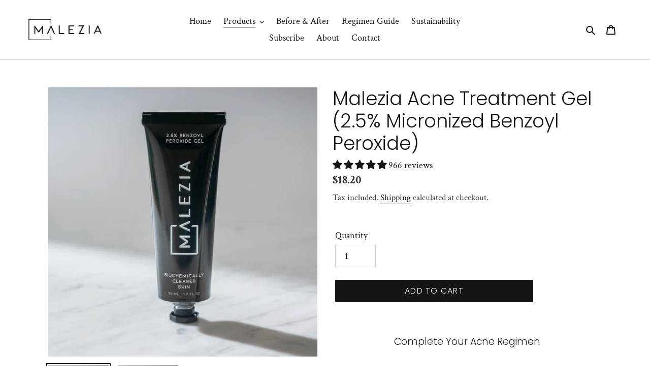

--- FILE ---
content_type: text/html; charset=utf-8
request_url: https://malezia.com/en-br/products/acne-treatment-gel
body_size: 56911
content:
<!doctype html>
<html class="no-js" lang="en">
<head>
  
<!-- NOTE: I added this code with ChatGPT to include custom styles for specific HTML blocks. 
     This link references the custom-styles-CHATGPT.css file which contains the styles needed to 
     ensure the layout adjusts correctly for both desktop and mobile views. -->

<link rel="stylesheet" href="//malezia.com/cdn/shop/t/8/assets/custom-styles-CHATGPT.css?v=106089740537502716531745957474">

<meta name="smart-seo-integrated" content="true" /><title>Malezia Acne Treatment Gel | Fungal Acne Safe</title>
<meta name="description" content="Non-irritating and soothing gel with 2.5% MICRONIZED benzoyl peroxide — an FDA approved antiseptic for the treatment of acne. HUNDREDS of before &amp; after photos!" />
<meta name="smartseo-keyword" content="" />
<meta name="smartseo-timestamp" content="16446146629448393" />

<!--JSON-LD data generated by Smart SEO-->
<script type="application/ld+json">
    {
        "@context": "https://schema.org/",
        "@type": "Product",
        "@id": "https:\/\/malezia.com\/en-br\/products\/acne-treatment-gel#product",
        "gtin12": "377924000004",
        "productId": "377924000004",
        "url": "https://malezia.com/products/acne-treatment-gel",
        "name": "Malezia Acne Treatment Gel | Fungal Acne Safe",
        "image": "https://malezia.com/cdn/shop/products/FC2F15B5-0742-4868-A801-95B0CE500962.jpg?v=1615517817",
        "description": "Non-irritating and soothing gel with 2.5% MICRONIZED benzoyl peroxide — an FDA approved antiseptic for the treatment of acne. HUNDREDS of before &amp; after photos!",
        "brand": {
            "@type": "Brand",
            "name": "Malezia"
        },
        "sku": "MBP002",
        "weight": "2.0oz",
        "aggregateRating": {
            "@type": "AggregateRating",
            "description": "Judge.me Reviews",
            "ratingValue": "4.82",
            "reviewCount": "966"
        },
        "offers": [
            {
                "@type": "Offer",
                "gtin12": "377924000004",
                "priceCurrency": "USD",
                "price": "18.20",
                "priceValidUntil": "2026-04-19",
                "availability": "https://schema.org/InStock",
                "itemCondition": "https://schema.org/NewCondition",
                "sku": "MBP002",
                "url": "https://malezia.com/en-br/products/acne-treatment-gel?variant=37475063103637",
                "seller": {
                    "@type": "Organization",
                    "name": "Malezia"
                }
            }
]
    }
</script><!--JSON-LD data generated by Smart SEO-->
<script type="application/ld+json">
    {
        "@context": "https://schema.org",
        "@type": "BreadcrumbList",
        "itemListElement": [
            {
                "@type": "ListItem",
                "position": 1,
                "item": {
                    "@type": "Website",
                    "@id": "https://malezia.com",
                    "name": "Translation missing: en.general.breadcrumbs.home"
                }
            },
            {
                "@type": "ListItem",
                "position": 2,
                "item": {
                    "@type": "WebPage",
                    "@id": "https://malezia.com/products/acne-treatment-gel",
                    "name": "Malezia Acne Treatment Gel (2.5% Micronized Benzoyl Peroxide)"
                }
            }
        ]
    }
</script>
<!--JSON-LD data generated by Smart SEO-->
<script type="application/ld+json">
    {
        "@context": "https://schema.org",
        "@type": "Organization",
        "name": "Malezia",
        "url": "https://malezia.com",
        "description": "Microbiology-based skincare company that is environmentally-friendly. Everything we make is safe for &quot;fungal acne&quot; / malassezia, but all skin types welcome! Started on Simple Skincare Science :)",
        "logo": "https://cdn.shopify.com/s/files/1/0511/7034/5109/files/Malezia_Logo_no_slogan.png?v=1647528346",
        "image": "https://cdn.shopify.com/s/files/1/0511/7034/5109/files/Malezia_Logo_no_slogan.png?v=1647528346",
        "sameAs": ["https://www.instagram.com/malezia/"]
    }
</script><meta name="google-site-verification" content="i-BmLL7AWI4wwNzNj2XtcpBmS5XOUWOZVnDxKjs-W8Y" />

  <!-- Google tag (gtag.js) -->
<script async src="https://www.googletagmanager.com/gtag/js?id=G-ZNGK1T21BM"></script>
<script>
  window.dataLayer = window.dataLayer || [];
  function gtag(){dataLayer.push(arguments);}
  gtag('js', new Date());

  gtag('config', 'G-ZNGK1T21BM');
</script>


  <meta charset="utf-8">
  <meta http-equiv="X-UA-Compatible" content="IE=edge,chrome=1">
  <meta name="viewport" content="width=device-width,initial-scale=1">
  <meta name="theme-color" content="#151515">

  <link rel="preconnect" href="https://cdn.shopify.com" crossorigin>
  <link rel="preconnect" href="https://fonts.shopify.com" crossorigin>
  <link rel="preconnect" href="https://monorail-edge.shopifysvc.com"><link rel="preload" href="//malezia.com/cdn/shop/t/8/assets/theme.css?v=53451033134161624391745957474" as="style">
  <link rel="preload" as="font" href="//malezia.com/cdn/fonts/poppins/poppins_n3.05f58335c3209cce17da4f1f1ab324ebe2982441.woff2" type="font/woff2" crossorigin>
  <link rel="preload" as="font" href="//malezia.com/cdn/fonts/crimson_text/crimsontext_n4.a9a5f5ab47c6f5346e7cd274511a5d08c59fb906.woff2" type="font/woff2" crossorigin>
  <link rel="preload" as="font" href="//malezia.com/cdn/fonts/crimson_text/crimsontext_n7.5076cbe6a44b52f4358c84024d5c6b6585f79aea.woff2" type="font/woff2" crossorigin>
  <link rel="preload" href="//malezia.com/cdn/shop/t/8/assets/theme.js?v=140869348110754777901745957474" as="script">
  <link rel="preload" href="//malezia.com/cdn/shop/t/8/assets/lazysizes.js?v=63098554868324070131745957474" as="script"><link rel="canonical" href="https://malezia.com/en-br/products/acne-treatment-gel"><link rel="shortcut icon" href="//malezia.com/cdn/shop/files/round_logo_instagram_32x32.jpg?v=1738214131" type="image/png"><!-- /snippets/social-meta-tags.liquid -->


<meta property="og:site_name" content="Malezia">
<meta property="og:url" content="https://malezia.com/en-br/products/acne-treatment-gel">
<meta property="og:title" content="Malezia Acne Treatment Gel (2.5% Micronized Benzoyl Peroxide)">
<meta property="og:type" content="product">
<meta property="og:description" content="The powerhouse behind Malezia&#39;s four step regimen. Our moisturizer may hydrate the daylights out of skin, but this is what treats acne, eliminates blackheads, and refines texture! 😉 Our advanced acne treatment uses 2.5% micronized benzoyl peroxide, an FDA-approved antiseptic, to target acne with precision. The microniz"><meta property="og:image" content="http://malezia.com/cdn/shop/products/FC2F15B5-0742-4868-A801-95B0CE500962.jpg?v=1615517817">
  <meta property="og:image:secure_url" content="https://malezia.com/cdn/shop/products/FC2F15B5-0742-4868-A801-95B0CE500962.jpg?v=1615517817">
  <meta property="og:image:width" content="2524">
  <meta property="og:image:height" content="2524">
  <meta property="og:price:amount" content="18.20">
  <meta property="og:price:currency" content="USD">



<meta name="twitter:card" content="summary_large_image">
<meta name="twitter:title" content="Malezia Acne Treatment Gel (2.5% Micronized Benzoyl Peroxide)">
<meta name="twitter:description" content="The powerhouse behind Malezia&#39;s four step regimen. Our moisturizer may hydrate the daylights out of skin, but this is what treats acne, eliminates blackheads, and refines texture! 😉 Our advanced acne treatment uses 2.5% micronized benzoyl peroxide, an FDA-approved antiseptic, to target acne with precision. The microniz">

  
<style data-shopify>
:root {
    --color-text: #151515;
    --color-text-rgb: 21, 21, 21;
    --color-body-text: #333232;
    --color-sale-text: #EA0606;
    --color-small-button-text-border: #3a3a3a;
    --color-text-field: #ffffff;
    --color-text-field-text: #000000;
    --color-text-field-text-rgb: 0, 0, 0;

    --color-btn-primary: #151515;
    --color-btn-primary-darker: #000000;
    --color-btn-primary-text: #ffffff;

    --color-blankstate: rgba(51, 50, 50, 0.35);
    --color-blankstate-border: rgba(51, 50, 50, 0.2);
    --color-blankstate-background: rgba(51, 50, 50, 0.1);

    --color-text-focus:#555555;
    --color-overlay-text-focus:#e6e6e6;
    --color-btn-primary-focus:#555555;
    --color-btn-social-focus:#828282;
    --color-small-button-text-border-focus:#606060;
    --predictive-search-focus:#f2f2f2;

    --color-body: #ffffff;
    --color-bg: #ffffff;
    --color-bg-rgb: 255, 255, 255;
    --color-bg-alt: rgba(51, 50, 50, 0.05);
    --color-bg-currency-selector: rgba(51, 50, 50, 0.2);

    --color-overlay-title-text: #ffffff;
    --color-image-overlay: #9b9b9b;
    --color-image-overlay-rgb: 155, 155, 155;--opacity-image-overlay: 0.0;--hover-overlay-opacity: 0.4;

    --color-border: #9b9b9b;
    --color-border-form: #cccccc;
    --color-border-form-darker: #b3b3b3;

    --svg-select-icon: url(//malezia.com/cdn/shop/t/8/assets/ico-select.svg?v=29003672709104678581745957474);
    --slick-img-url: url(//malezia.com/cdn/shop/t/8/assets/ajax-loader.gif?v=41356863302472015721745957474);

    --font-weight-body--bold: 700;
    --font-weight-body--bolder: 700;

    --font-stack-header: Poppins, sans-serif;
    --font-style-header: normal;
    --font-weight-header: 300;

    --font-stack-body: "Crimson Text", serif;
    --font-style-body: normal;
    --font-weight-body: 400;

    --font-size-header: 28;

    --font-size-base: 18;

    --font-h1-desktop: 37;
    --font-h1-mobile: 35;
    --font-h2-desktop: 21;
    --font-h2-mobile: 19;
    --font-h3-mobile: 21;
    --font-h4-desktop: 19;
    --font-h4-mobile: 17;
    --font-h5-desktop: 16;
    --font-h5-mobile: 14;
    --font-h6-desktop: 15;
    --font-h6-mobile: 13;

    --font-mega-title-large-desktop: 70;

    --font-rich-text-large: 20;
    --font-rich-text-small: 15;

    
--color-video-bg: #f2f2f2;

    
    --global-color-image-loader-primary: rgba(21, 21, 21, 0.06);
    --global-color-image-loader-secondary: rgba(21, 21, 21, 0.12);
  }
</style>


  <style>*,::after,::before{box-sizing:border-box}body{margin:0}body,html{background-color:var(--color-body)}body,button{font-size:calc(var(--font-size-base) * 1px);font-family:var(--font-stack-body);font-style:var(--font-style-body);font-weight:var(--font-weight-body);color:var(--color-text);line-height:1.5}body,button{-webkit-font-smoothing:antialiased;-webkit-text-size-adjust:100%}.border-bottom{border-bottom:1px solid var(--color-border)}.btn--link{background-color:transparent;border:0;margin:0;color:var(--color-text);text-align:left}.text-right{text-align:right}.icon{display:inline-block;width:20px;height:20px;vertical-align:middle;fill:currentColor}.icon__fallback-text,.visually-hidden{position:absolute!important;overflow:hidden;clip:rect(0 0 0 0);height:1px;width:1px;margin:-1px;padding:0;border:0}svg.icon:not(.icon--full-color) circle,svg.icon:not(.icon--full-color) ellipse,svg.icon:not(.icon--full-color) g,svg.icon:not(.icon--full-color) line,svg.icon:not(.icon--full-color) path,svg.icon:not(.icon--full-color) polygon,svg.icon:not(.icon--full-color) polyline,svg.icon:not(.icon--full-color) rect,symbol.icon:not(.icon--full-color) circle,symbol.icon:not(.icon--full-color) ellipse,symbol.icon:not(.icon--full-color) g,symbol.icon:not(.icon--full-color) line,symbol.icon:not(.icon--full-color) path,symbol.icon:not(.icon--full-color) polygon,symbol.icon:not(.icon--full-color) polyline,symbol.icon:not(.icon--full-color) rect{fill:inherit;stroke:inherit}li{list-style:none}.list--inline{padding:0;margin:0}.list--inline>li{display:inline-block;margin-bottom:0;vertical-align:middle}a{color:var(--color-text);text-decoration:none}.h1,.h2,h1,h2{margin:0 0 17.5px;font-family:var(--font-stack-header);font-style:var(--font-style-header);font-weight:var(--font-weight-header);line-height:1.2;overflow-wrap:break-word;word-wrap:break-word}.h1 a,.h2 a,h1 a,h2 a{color:inherit;text-decoration:none;font-weight:inherit}.h1,h1{font-size:calc(((var(--font-h1-desktop))/ (var(--font-size-base))) * 1em);text-transform:none;letter-spacing:0}@media only screen and (max-width:749px){.h1,h1{font-size:calc(((var(--font-h1-mobile))/ (var(--font-size-base))) * 1em)}}.h2,h2{font-size:calc(((var(--font-h2-desktop))/ (var(--font-size-base))) * 1em);text-transform:uppercase;letter-spacing:.1em}@media only screen and (max-width:749px){.h2,h2{font-size:calc(((var(--font-h2-mobile))/ (var(--font-size-base))) * 1em)}}p{color:var(--color-body-text);margin:0 0 19.44444px}@media only screen and (max-width:749px){p{font-size:calc(((var(--font-size-base) - 1)/ (var(--font-size-base))) * 1em)}}p:last-child{margin-bottom:0}@media only screen and (max-width:749px){.small--hide{display:none!important}}.grid{list-style:none;margin:0;padding:0;margin-left:-30px}.grid::after{content:'';display:table;clear:both}@media only screen and (max-width:749px){.grid{margin-left:-22px}}.grid::after{content:'';display:table;clear:both}.grid--no-gutters{margin-left:0}.grid--no-gutters .grid__item{padding-left:0}.grid--table{display:table;table-layout:fixed;width:100%}.grid--table>.grid__item{float:none;display:table-cell;vertical-align:middle}.grid__item{float:left;padding-left:30px;width:100%}@media only screen and (max-width:749px){.grid__item{padding-left:22px}}.grid__item[class*="--push"]{position:relative}@media only screen and (min-width:750px){.medium-up--one-quarter{width:25%}.medium-up--push-one-third{width:33.33%}.medium-up--one-half{width:50%}.medium-up--push-one-third{left:33.33%;position:relative}}.site-header{position:relative;background-color:var(--color-body)}@media only screen and (max-width:749px){.site-header{border-bottom:1px solid var(--color-border)}}@media only screen and (min-width:750px){.site-header{padding:0 55px}.site-header.logo--center{padding-top:30px}}.site-header__logo{margin:15px 0}.logo-align--center .site-header__logo{text-align:center;margin:0 auto}@media only screen and (max-width:749px){.logo-align--center .site-header__logo{text-align:left;margin:15px 0}}@media only screen and (max-width:749px){.site-header__logo{padding-left:22px;text-align:left}.site-header__logo img{margin:0}}.site-header__logo-link{display:inline-block;word-break:break-word}@media only screen and (min-width:750px){.logo-align--center .site-header__logo-link{margin:0 auto}}.site-header__logo-image{display:block}@media only screen and (min-width:750px){.site-header__logo-image{margin:0 auto}}.site-header__logo-image img{width:100%}.site-header__logo-image--centered img{margin:0 auto}.site-header__logo img{display:block}.site-header__icons{position:relative;white-space:nowrap}@media only screen and (max-width:749px){.site-header__icons{width:auto;padding-right:13px}.site-header__icons .btn--link,.site-header__icons .site-header__cart{font-size:calc(((var(--font-size-base))/ (var(--font-size-base))) * 1em)}}.site-header__icons-wrapper{position:relative;display:-webkit-flex;display:-ms-flexbox;display:flex;width:100%;-ms-flex-align:center;-webkit-align-items:center;-moz-align-items:center;-ms-align-items:center;-o-align-items:center;align-items:center;-webkit-justify-content:flex-end;-ms-justify-content:flex-end;justify-content:flex-end}.site-header__account,.site-header__cart,.site-header__search{position:relative}.site-header__search.site-header__icon{display:none}@media only screen and (min-width:1400px){.site-header__search.site-header__icon{display:block}}.site-header__search-toggle{display:block}@media only screen and (min-width:750px){.site-header__account,.site-header__cart{padding:10px 11px}}.site-header__cart-title,.site-header__search-title{position:absolute!important;overflow:hidden;clip:rect(0 0 0 0);height:1px;width:1px;margin:-1px;padding:0;border:0;display:block;vertical-align:middle}.site-header__cart-title{margin-right:3px}.site-header__cart-count{display:flex;align-items:center;justify-content:center;position:absolute;right:.4rem;top:.2rem;font-weight:700;background-color:var(--color-btn-primary);color:var(--color-btn-primary-text);border-radius:50%;min-width:1em;height:1em}.site-header__cart-count span{font-family:HelveticaNeue,"Helvetica Neue",Helvetica,Arial,sans-serif;font-size:calc(11em / 16);line-height:1}@media only screen and (max-width:749px){.site-header__cart-count{top:calc(7em / 16);right:0;border-radius:50%;min-width:calc(19em / 16);height:calc(19em / 16)}}@media only screen and (max-width:749px){.site-header__cart-count span{padding:.25em calc(6em / 16);font-size:12px}}.site-header__menu{display:none}@media only screen and (max-width:749px){.site-header__icon{display:inline-block;vertical-align:middle;padding:10px 11px;margin:0}}@media only screen and (min-width:750px){.site-header__icon .icon-search{margin-right:3px}}.announcement-bar{z-index:10;position:relative;text-align:center;border-bottom:1px solid transparent;padding:2px}.announcement-bar__link{display:block}.announcement-bar__message{display:block;padding:11px 22px;font-size:calc(((16)/ (var(--font-size-base))) * 1em);font-weight:var(--font-weight-header)}@media only screen and (min-width:750px){.announcement-bar__message{padding-left:55px;padding-right:55px}}.site-nav{position:relative;padding:0;text-align:center;margin:25px 0}.site-nav a{padding:3px 10px}.site-nav__link{display:block;white-space:nowrap}.site-nav--centered .site-nav__link{padding-top:0}.site-nav__link .icon-chevron-down{width:calc(8em / 16);height:calc(8em / 16);margin-left:.5rem}.site-nav__label{border-bottom:1px solid transparent}.site-nav__link--active .site-nav__label{border-bottom-color:var(--color-text)}.site-nav__link--button{border:none;background-color:transparent;padding:3px 10px}.site-header__mobile-nav{z-index:11;position:relative;background-color:var(--color-body)}@media only screen and (max-width:749px){.site-header__mobile-nav{display:-webkit-flex;display:-ms-flexbox;display:flex;width:100%;-ms-flex-align:center;-webkit-align-items:center;-moz-align-items:center;-ms-align-items:center;-o-align-items:center;align-items:center}}.mobile-nav--open .icon-close{display:none}.main-content{opacity:0}.main-content .shopify-section{display:none}.main-content .shopify-section:first-child{display:inherit}.critical-hidden{display:none}</style>

  <script>
    window.performance.mark('debut:theme_stylesheet_loaded.start');

    function onLoadStylesheet() {
      performance.mark('debut:theme_stylesheet_loaded.end');
      performance.measure('debut:theme_stylesheet_loaded', 'debut:theme_stylesheet_loaded.start', 'debut:theme_stylesheet_loaded.end');

      var url = "//malezia.com/cdn/shop/t/8/assets/theme.css?v=53451033134161624391745957474";
      var link = document.querySelector('link[href="' + url + '"]');
      link.loaded = true;
      link.dispatchEvent(new Event('load'));
    }
  </script>

  <link rel="stylesheet" href="//malezia.com/cdn/shop/t/8/assets/theme.css?v=53451033134161624391745957474" type="text/css" media="print" onload="this.media='all';onLoadStylesheet()">

  <style>
    @font-face {
  font-family: Poppins;
  font-weight: 300;
  font-style: normal;
  font-display: swap;
  src: url("//malezia.com/cdn/fonts/poppins/poppins_n3.05f58335c3209cce17da4f1f1ab324ebe2982441.woff2") format("woff2"),
       url("//malezia.com/cdn/fonts/poppins/poppins_n3.6971368e1f131d2c8ff8e3a44a36b577fdda3ff5.woff") format("woff");
}

    @font-face {
  font-family: "Crimson Text";
  font-weight: 400;
  font-style: normal;
  font-display: swap;
  src: url("//malezia.com/cdn/fonts/crimson_text/crimsontext_n4.a9a5f5ab47c6f5346e7cd274511a5d08c59fb906.woff2") format("woff2"),
       url("//malezia.com/cdn/fonts/crimson_text/crimsontext_n4.e89f2f0678223181d995b90850b6894b928b2f96.woff") format("woff");
}

    @font-face {
  font-family: "Crimson Text";
  font-weight: 700;
  font-style: normal;
  font-display: swap;
  src: url("//malezia.com/cdn/fonts/crimson_text/crimsontext_n7.5076cbe6a44b52f4358c84024d5c6b6585f79aea.woff2") format("woff2"),
       url("//malezia.com/cdn/fonts/crimson_text/crimsontext_n7.8f5260d5ac57189dddbd2e97988d8f2e202b595b.woff") format("woff");
}

    @font-face {
  font-family: "Crimson Text";
  font-weight: 700;
  font-style: normal;
  font-display: swap;
  src: url("//malezia.com/cdn/fonts/crimson_text/crimsontext_n7.5076cbe6a44b52f4358c84024d5c6b6585f79aea.woff2") format("woff2"),
       url("//malezia.com/cdn/fonts/crimson_text/crimsontext_n7.8f5260d5ac57189dddbd2e97988d8f2e202b595b.woff") format("woff");
}

    @font-face {
  font-family: "Crimson Text";
  font-weight: 400;
  font-style: italic;
  font-display: swap;
  src: url("//malezia.com/cdn/fonts/crimson_text/crimsontext_i4.ea961043037945875bf37df9b6f6bf968be445ba.woff2") format("woff2"),
       url("//malezia.com/cdn/fonts/crimson_text/crimsontext_i4.7938dd4c556b9b9430c9ff6e18ae066c8e9db49b.woff") format("woff");
}

    @font-face {
  font-family: "Crimson Text";
  font-weight: 700;
  font-style: italic;
  font-display: swap;
  src: url("//malezia.com/cdn/fonts/crimson_text/crimsontext_i7.59b5c9ce57c35b127dcd012fffb521c55608d985.woff2") format("woff2"),
       url("//malezia.com/cdn/fonts/crimson_text/crimsontext_i7.17faaee45ed99fd118ae07fca5c33c7a095bcb6d.woff") format("woff");
}

  </style>

  <script>
    var theme = {
      breakpoints: {
        medium: 750,
        large: 990,
        widescreen: 1400
      },
      strings: {
        addToCart: "Add to cart",
        soldOut: "Sold out. ",
        unavailable: "Unavailable",
        regularPrice: "Regular price",
        salePrice: "Sale price",
        sale: "Sale",
        fromLowestPrice: "from [price]",
        vendor: "Vendor",
        showMore: "Show More",
        showLess: "Show Less",
        searchFor: "Search for",
        addressError: "Error looking up that address",
        addressNoResults: "No results for that address",
        addressQueryLimit: "You have exceeded the Google API usage limit. Consider upgrading to a \u003ca href=\"https:\/\/developers.google.com\/maps\/premium\/usage-limits\"\u003ePremium Plan\u003c\/a\u003e.",
        authError: "There was a problem authenticating your Google Maps account.",
        newWindow: "Opens in a new window.",
        external: "Opens external website.",
        newWindowExternal: "Opens external website in a new window.",
        removeLabel: "Remove [product]",
        update: "Update",
        quantity: "Quantity",
        discountedTotal: "Discounted total",
        regularTotal: "Regular total",
        priceColumn: "See Price column for discount details.",
        quantityMinimumMessage: "Quantity must be 1 or more",
        cartError: "There was an error while updating your cart. Please try again.",
        removedItemMessage: "Removed \u003cspan class=\"cart__removed-product-details\"\u003e([quantity]) [link]\u003c\/span\u003e from your cart.",
        unitPrice: "Unit price",
        unitPriceSeparator: "per",
        oneCartCount: "1 item",
        otherCartCount: "[count] items",
        quantityLabel: "Quantity: [count]",
        products: "Products",
        loading: "Loading",
        number_of_results: "[result_number] of [results_count]",
        number_of_results_found: "[results_count] results found",
        one_result_found: "1 result found"
      },
      moneyFormat: "${{amount}}",
      moneyFormatWithCurrency: "${{amount}} USD",
      settings: {
        predictiveSearchEnabled: true,
        predictiveSearchShowPrice: false,
        predictiveSearchShowVendor: false
      },
      stylesheet: "//malezia.com/cdn/shop/t/8/assets/theme.css?v=53451033134161624391745957474"
    }

    document.documentElement.className = document.documentElement.className.replace('no-js', 'js');
  </script><script src="//malezia.com/cdn/shop/t/8/assets/theme.js?v=140869348110754777901745957474" defer="defer"></script>
  <script src="//malezia.com/cdn/shop/t/8/assets/lazysizes.js?v=63098554868324070131745957474" async="async"></script>

  <script type="text/javascript">
    if (window.MSInputMethodContext && document.documentMode) {
      var scripts = document.getElementsByTagName('script')[0];
      var polyfill = document.createElement("script");
      polyfill.defer = true;
      polyfill.src = "//malezia.com/cdn/shop/t/8/assets/ie11CustomProperties.min.js?v=146208399201472936201745957474";

      scripts.parentNode.insertBefore(polyfill, scripts);
    }
  </script>

  <script>window.performance && window.performance.mark && window.performance.mark('shopify.content_for_header.start');</script><meta name="google-site-verification" content="i-BmLL7AWI4wwNzNj2XtcpBmS5XOUWOZVnDxKjs-W8Y">
<meta id="shopify-digital-wallet" name="shopify-digital-wallet" content="/51170345109/digital_wallets/dialog">
<link rel="alternate" hreflang="x-default" href="https://malezia.com/products/acne-treatment-gel">
<link rel="alternate" hreflang="en" href="https://malezia.com/products/acne-treatment-gel">
<link rel="alternate" hreflang="en-CA" href="https://malezia.com/en-ca/products/acne-treatment-gel">
<link rel="alternate" hreflang="en-GB" href="https://malezia.com/en-gb/products/acne-treatment-gel">
<link rel="alternate" hreflang="en-AU" href="https://malezia.com/en-au/products/acne-treatment-gel">
<link rel="alternate" hreflang="en-DE" href="https://malezia.com/en-de/products/acne-treatment-gel">
<link rel="alternate" hreflang="en-SG" href="https://malezia.com/en-sg/products/acne-treatment-gel">
<link rel="alternate" hreflang="en-IN" href="https://malezia.com/en-in/products/acne-treatment-gel">
<link rel="alternate" hreflang="en-PH" href="https://malezia.com/en-ph/products/acne-treatment-gel">
<link rel="alternate" hreflang="en-MY" href="https://malezia.com/en-my/products/acne-treatment-gel">
<link rel="alternate" hreflang="en-NL" href="https://malezia.com/en-nl/products/acne-treatment-gel">
<link rel="alternate" hreflang="en-SE" href="https://malezia.com/en-se/products/acne-treatment-gel">
<link rel="alternate" hreflang="en-FR" href="https://malezia.com/en-fr/products/acne-treatment-gel">
<link rel="alternate" hreflang="en-BR" href="https://malezia.com/en-br/products/acne-treatment-gel">
<link rel="alternate" hreflang="en-NO" href="https://malezia.com/en-no/products/acne-treatment-gel">
<link rel="alternate" hreflang="en-DK" href="https://malezia.com/en-dk/products/acne-treatment-gel">
<link rel="alternate" hreflang="en-ES" href="https://malezia.com/en-es/products/acne-treatment-gel">
<link rel="alternate" hreflang="en-RO" href="https://malezia.com/en-ro/products/acne-treatment-gel">
<link rel="alternate" hreflang="en-IT" href="https://malezia.com/en-it/products/acne-treatment-gel">
<link rel="alternate" hreflang="en-AE" href="https://malezia.com/en-ae/products/acne-treatment-gel">
<link rel="alternate" hreflang="en-NZ" href="https://malezia.com/en-nz/products/acne-treatment-gel">
<link rel="alternate" hreflang="en-AT" href="https://malezia.com/en-at/products/acne-treatment-gel">
<link rel="alternate" hreflang="en-MX" href="https://malezia.com/en-mx/products/acne-treatment-gel">
<link rel="alternate" hreflang="en-IE" href="https://malezia.com/en-ie/products/acne-treatment-gel">
<link rel="alternate" hreflang="en-KR" href="https://malezia.com/en-kr/products/acne-treatment-gel">
<link rel="alternate" hreflang="en-CH" href="https://malezia.com/en-ch/products/acne-treatment-gel">
<link rel="alternate" hreflang="en-PL" href="https://malezia.com/en-pl/products/acne-treatment-gel">
<link rel="alternate" hreflang="en-TR" href="https://malezia.com/en-tr/products/acne-treatment-gel">
<link rel="alternate" hreflang="en-PT" href="https://malezia.com/en-pt/products/acne-treatment-gel">
<link rel="alternate" hreflang="en-RU" href="https://malezia.com/en-ru/products/acne-treatment-gel">
<link rel="alternate" hreflang="en-FI" href="https://malezia.com/en-fi/products/acne-treatment-gel">
<link rel="alternate" hreflang="en-HK" href="https://malezia.com/en-hk/products/acne-treatment-gel">
<link rel="alternate" type="application/json+oembed" href="https://malezia.com/en-br/products/acne-treatment-gel.oembed">
<script async="async" src="/checkouts/internal/preloads.js?locale=en-BR"></script>
<script id="shopify-features" type="application/json">{"accessToken":"5aa0fdc2f17aacb4f8850141935d65bb","betas":["rich-media-storefront-analytics"],"domain":"malezia.com","predictiveSearch":true,"shopId":51170345109,"locale":"en"}</script>
<script>var Shopify = Shopify || {};
Shopify.shop = "malezia.myshopify.com";
Shopify.locale = "en";
Shopify.currency = {"active":"USD","rate":"1.0"};
Shopify.country = "BR";
Shopify.theme = {"name":"REBUY LAUNCH Copy of Debut","id":150622044385,"schema_name":"Debut","schema_version":"17.9.0","theme_store_id":796,"role":"main"};
Shopify.theme.handle = "null";
Shopify.theme.style = {"id":null,"handle":null};
Shopify.cdnHost = "malezia.com/cdn";
Shopify.routes = Shopify.routes || {};
Shopify.routes.root = "/en-br/";</script>
<script type="module">!function(o){(o.Shopify=o.Shopify||{}).modules=!0}(window);</script>
<script>!function(o){function n(){var o=[];function n(){o.push(Array.prototype.slice.apply(arguments))}return n.q=o,n}var t=o.Shopify=o.Shopify||{};t.loadFeatures=n(),t.autoloadFeatures=n()}(window);</script>
<script id="shop-js-analytics" type="application/json">{"pageType":"product"}</script>
<script defer="defer" async type="module" src="//malezia.com/cdn/shopifycloud/shop-js/modules/v2/client.init-shop-cart-sync_C5BV16lS.en.esm.js"></script>
<script defer="defer" async type="module" src="//malezia.com/cdn/shopifycloud/shop-js/modules/v2/chunk.common_CygWptCX.esm.js"></script>
<script type="module">
  await import("//malezia.com/cdn/shopifycloud/shop-js/modules/v2/client.init-shop-cart-sync_C5BV16lS.en.esm.js");
await import("//malezia.com/cdn/shopifycloud/shop-js/modules/v2/chunk.common_CygWptCX.esm.js");

  window.Shopify.SignInWithShop?.initShopCartSync?.({"fedCMEnabled":true,"windoidEnabled":true});

</script>
<script>(function() {
  var isLoaded = false;
  function asyncLoad() {
    if (isLoaded) return;
    isLoaded = true;
    var urls = ["https:\/\/plugin.brevo.com\/integrations\/api\/sy\/cart_tracking\/script?user_connection_id=604d637c135c0d3cc87f70d3\u0026ma-key=rfs68ycen6vfkz8zyywa18pf\u0026shop=malezia.myshopify.com","https:\/\/api.omappapi.com\/shopify\/embed\/?shop=malezia.myshopify.com","https:\/\/instafeed.nfcube.com\/cdn\/2fb17089f3e4b6b4bea65e6a6cb4304f.js?shop=malezia.myshopify.com","https:\/\/plugin.brevo.com\/integrations\/api\/automation\/script?user_connection_id=604d637c135c0d3cc87f70d3\u0026ma-key=rfs68ycen6vfkz8zyywa18pf\u0026shop=malezia.myshopify.com","\/\/cdn.shopify.com\/proxy\/1b756290ece031b9e4057718e933670d83746a2b0cc3d8592ae9a65a355970de\/shopify-script-tags.s3.eu-west-1.amazonaws.com\/smartseo\/instantpage.js?shop=malezia.myshopify.com\u0026sp-cache-control=cHVibGljLCBtYXgtYWdlPTkwMA","https:\/\/widget.ecocart.tools\/ecocart.js?shop_name=malezia.myshopify.com\u0026shop=malezia.myshopify.com","https:\/\/cdn.shopify.com\/s\/files\/1\/0597\/3783\/3627\/files\/tptinstall.min.js?v=1718591634\u0026t=tapita-seo-script-tags\u0026shop=malezia.myshopify.com","https:\/\/static.rechargecdn.com\/assets\/js\/widget.min.js?shop=malezia.myshopify.com","https:\/\/customer-first-focus.b-cdn.net\/cffOrderifyLoader_min.js?shop=malezia.myshopify.com","https:\/\/cdn.corso.com\/js\/corso-checkout-plus.js?sfToken=bf5aa19dfe25b621352c1be61cda2b95\u0026sfApiVersion=2025-01\u0026shop=malezia.myshopify.com","https:\/\/cdn.rebuyengine.com\/onsite\/js\/rebuy.js?shop=malezia.myshopify.com","https:\/\/candyrack.ds-cdn.com\/static\/main.js?shop=malezia.myshopify.com","\/\/backinstock.useamp.com\/widget\/85274_1767160228.js?category=bis\u0026v=6\u0026shop=malezia.myshopify.com"];
    for (var i = 0; i < urls.length; i++) {
      var s = document.createElement('script');
      s.type = 'text/javascript';
      s.async = true;
      s.src = urls[i];
      var x = document.getElementsByTagName('script')[0];
      x.parentNode.insertBefore(s, x);
    }
  };
  if(window.attachEvent) {
    window.attachEvent('onload', asyncLoad);
  } else {
    window.addEventListener('load', asyncLoad, false);
  }
})();</script>
<script id="__st">var __st={"a":51170345109,"offset":-28800,"reqid":"15515fd3-3d17-4421-8aff-0be2b612dd93-1768852906","pageurl":"malezia.com\/en-br\/products\/acne-treatment-gel","u":"6e14c1bf770d","p":"product","rtyp":"product","rid":6195545243797};</script>
<script>window.ShopifyPaypalV4VisibilityTracking = true;</script>
<script id="captcha-bootstrap">!function(){'use strict';const t='contact',e='account',n='new_comment',o=[[t,t],['blogs',n],['comments',n],[t,'customer']],c=[[e,'customer_login'],[e,'guest_login'],[e,'recover_customer_password'],[e,'create_customer']],r=t=>t.map((([t,e])=>`form[action*='/${t}']:not([data-nocaptcha='true']) input[name='form_type'][value='${e}']`)).join(','),a=t=>()=>t?[...document.querySelectorAll(t)].map((t=>t.form)):[];function s(){const t=[...o],e=r(t);return a(e)}const i='password',u='form_key',d=['recaptcha-v3-token','g-recaptcha-response','h-captcha-response',i],f=()=>{try{return window.sessionStorage}catch{return}},m='__shopify_v',_=t=>t.elements[u];function p(t,e,n=!1){try{const o=window.sessionStorage,c=JSON.parse(o.getItem(e)),{data:r}=function(t){const{data:e,action:n}=t;return t[m]||n?{data:e,action:n}:{data:t,action:n}}(c);for(const[e,n]of Object.entries(r))t.elements[e]&&(t.elements[e].value=n);n&&o.removeItem(e)}catch(o){console.error('form repopulation failed',{error:o})}}const l='form_type',E='cptcha';function T(t){t.dataset[E]=!0}const w=window,h=w.document,L='Shopify',v='ce_forms',y='captcha';let A=!1;((t,e)=>{const n=(g='f06e6c50-85a8-45c8-87d0-21a2b65856fe',I='https://cdn.shopify.com/shopifycloud/storefront-forms-hcaptcha/ce_storefront_forms_captcha_hcaptcha.v1.5.2.iife.js',D={infoText:'Protected by hCaptcha',privacyText:'Privacy',termsText:'Terms'},(t,e,n)=>{const o=w[L][v],c=o.bindForm;if(c)return c(t,g,e,D).then(n);var r;o.q.push([[t,g,e,D],n]),r=I,A||(h.body.append(Object.assign(h.createElement('script'),{id:'captcha-provider',async:!0,src:r})),A=!0)});var g,I,D;w[L]=w[L]||{},w[L][v]=w[L][v]||{},w[L][v].q=[],w[L][y]=w[L][y]||{},w[L][y].protect=function(t,e){n(t,void 0,e),T(t)},Object.freeze(w[L][y]),function(t,e,n,w,h,L){const[v,y,A,g]=function(t,e,n){const i=e?o:[],u=t?c:[],d=[...i,...u],f=r(d),m=r(i),_=r(d.filter((([t,e])=>n.includes(e))));return[a(f),a(m),a(_),s()]}(w,h,L),I=t=>{const e=t.target;return e instanceof HTMLFormElement?e:e&&e.form},D=t=>v().includes(t);t.addEventListener('submit',(t=>{const e=I(t);if(!e)return;const n=D(e)&&!e.dataset.hcaptchaBound&&!e.dataset.recaptchaBound,o=_(e),c=g().includes(e)&&(!o||!o.value);(n||c)&&t.preventDefault(),c&&!n&&(function(t){try{if(!f())return;!function(t){const e=f();if(!e)return;const n=_(t);if(!n)return;const o=n.value;o&&e.removeItem(o)}(t);const e=Array.from(Array(32),(()=>Math.random().toString(36)[2])).join('');!function(t,e){_(t)||t.append(Object.assign(document.createElement('input'),{type:'hidden',name:u})),t.elements[u].value=e}(t,e),function(t,e){const n=f();if(!n)return;const o=[...t.querySelectorAll(`input[type='${i}']`)].map((({name:t})=>t)),c=[...d,...o],r={};for(const[a,s]of new FormData(t).entries())c.includes(a)||(r[a]=s);n.setItem(e,JSON.stringify({[m]:1,action:t.action,data:r}))}(t,e)}catch(e){console.error('failed to persist form',e)}}(e),e.submit())}));const S=(t,e)=>{t&&!t.dataset[E]&&(n(t,e.some((e=>e===t))),T(t))};for(const o of['focusin','change'])t.addEventListener(o,(t=>{const e=I(t);D(e)&&S(e,y())}));const B=e.get('form_key'),M=e.get(l),P=B&&M;t.addEventListener('DOMContentLoaded',(()=>{const t=y();if(P)for(const e of t)e.elements[l].value===M&&p(e,B);[...new Set([...A(),...v().filter((t=>'true'===t.dataset.shopifyCaptcha))])].forEach((e=>S(e,t)))}))}(h,new URLSearchParams(w.location.search),n,t,e,['guest_login'])})(!0,!0)}();</script>
<script integrity="sha256-4kQ18oKyAcykRKYeNunJcIwy7WH5gtpwJnB7kiuLZ1E=" data-source-attribution="shopify.loadfeatures" defer="defer" src="//malezia.com/cdn/shopifycloud/storefront/assets/storefront/load_feature-a0a9edcb.js" crossorigin="anonymous"></script>
<script data-source-attribution="shopify.dynamic_checkout.dynamic.init">var Shopify=Shopify||{};Shopify.PaymentButton=Shopify.PaymentButton||{isStorefrontPortableWallets:!0,init:function(){window.Shopify.PaymentButton.init=function(){};var t=document.createElement("script");t.src="https://malezia.com/cdn/shopifycloud/portable-wallets/latest/portable-wallets.en.js",t.type="module",document.head.appendChild(t)}};
</script>
<script data-source-attribution="shopify.dynamic_checkout.buyer_consent">
  function portableWalletsHideBuyerConsent(e){var t=document.getElementById("shopify-buyer-consent"),n=document.getElementById("shopify-subscription-policy-button");t&&n&&(t.classList.add("hidden"),t.setAttribute("aria-hidden","true"),n.removeEventListener("click",e))}function portableWalletsShowBuyerConsent(e){var t=document.getElementById("shopify-buyer-consent"),n=document.getElementById("shopify-subscription-policy-button");t&&n&&(t.classList.remove("hidden"),t.removeAttribute("aria-hidden"),n.addEventListener("click",e))}window.Shopify?.PaymentButton&&(window.Shopify.PaymentButton.hideBuyerConsent=portableWalletsHideBuyerConsent,window.Shopify.PaymentButton.showBuyerConsent=portableWalletsShowBuyerConsent);
</script>
<script data-source-attribution="shopify.dynamic_checkout.cart.bootstrap">document.addEventListener("DOMContentLoaded",(function(){function t(){return document.querySelector("shopify-accelerated-checkout-cart, shopify-accelerated-checkout")}if(t())Shopify.PaymentButton.init();else{new MutationObserver((function(e,n){t()&&(Shopify.PaymentButton.init(),n.disconnect())})).observe(document.body,{childList:!0,subtree:!0})}}));
</script>
<script id='scb4127' type='text/javascript' async='' src='https://malezia.com/cdn/shopifycloud/privacy-banner/storefront-banner.js'></script><link id="shopify-accelerated-checkout-styles" rel="stylesheet" media="screen" href="https://malezia.com/cdn/shopifycloud/portable-wallets/latest/accelerated-checkout-backwards-compat.css" crossorigin="anonymous">
<style id="shopify-accelerated-checkout-cart">
        #shopify-buyer-consent {
  margin-top: 1em;
  display: inline-block;
  width: 100%;
}

#shopify-buyer-consent.hidden {
  display: none;
}

#shopify-subscription-policy-button {
  background: none;
  border: none;
  padding: 0;
  text-decoration: underline;
  font-size: inherit;
  cursor: pointer;
}

#shopify-subscription-policy-button::before {
  box-shadow: none;
}

      </style>

<script>window.performance && window.performance.mark && window.performance.mark('shopify.content_for_header.end');</script>

  
<!-- Start of Judge.me Core -->
<link rel="dns-prefetch" href="https://cdn.judge.me/">
<script data-cfasync='false' class='jdgm-settings-script'>window.jdgmSettings={"pagination":5,"disable_web_reviews":false,"badge_no_review_text":"No reviews","badge_n_reviews_text":"{{ n }} review/reviews","hide_badge_preview_if_no_reviews":true,"badge_hide_text":false,"enforce_center_preview_badge":false,"widget_title":"Customer Reviews","widget_open_form_text":"Write a review","widget_close_form_text":"Cancel review","widget_refresh_page_text":"Refresh page","widget_summary_text":"Based on {{ number_of_reviews }} review/reviews","widget_no_review_text":"Be the first to write a review","widget_name_field_text":"Display name","widget_verified_name_field_text":"Verified Name (public)","widget_name_placeholder_text":"Display name","widget_required_field_error_text":"This field is required.","widget_email_field_text":"Email address","widget_verified_email_field_text":"Verified Email (private, can not be edited)","widget_email_placeholder_text":"Your email address","widget_email_field_error_text":"Please enter a valid email address.","widget_rating_field_text":"Rating","widget_review_title_field_text":"Review Title","widget_review_title_placeholder_text":"Give your review a title","widget_review_body_field_text":"Review content","widget_review_body_placeholder_text":"Start writing here...","widget_pictures_field_text":"Picture/Video (optional)","widget_submit_review_text":"Submit Review","widget_submit_verified_review_text":"Submit Verified Review","widget_submit_success_msg_with_auto_publish":"Thank you! Please refresh the page in a few moments to see your review. You can remove or edit your review by logging into \u003ca href='https://judge.me/login' target='_blank' rel='nofollow noopener'\u003eJudge.me\u003c/a\u003e","widget_submit_success_msg_no_auto_publish":"Thank you! Your review will be published as soon as it is approved by the shop admin. You can remove or edit your review by logging into \u003ca href='https://judge.me/login' target='_blank' rel='nofollow noopener'\u003eJudge.me\u003c/a\u003e","widget_show_default_reviews_out_of_total_text":"Showing {{ n_reviews_shown }} out of {{ n_reviews }} reviews.","widget_show_all_link_text":"Show all","widget_show_less_link_text":"Show less","widget_author_said_text":"{{ reviewer_name }} said:","widget_days_text":"{{ n }} days ago","widget_weeks_text":"{{ n }} week/weeks ago","widget_months_text":"{{ n }} month/months ago","widget_years_text":"{{ n }} year/years ago","widget_yesterday_text":"Yesterday","widget_today_text":"Today","widget_replied_text":"\u003e\u003e {{ shop_name }} replied:","widget_read_more_text":"Read more","widget_reviewer_name_as_initial":"","widget_rating_filter_color":"#000000","widget_rating_filter_see_all_text":"See all reviews","widget_sorting_most_recent_text":"Most Recent","widget_sorting_highest_rating_text":"Highest Rating","widget_sorting_lowest_rating_text":"Lowest Rating","widget_sorting_with_pictures_text":"Only Pictures","widget_sorting_most_helpful_text":"Most Helpful","widget_open_question_form_text":"Ask a question","widget_reviews_subtab_text":"Reviews","widget_questions_subtab_text":"Questions","widget_question_label_text":"Question","widget_answer_label_text":"Answer","widget_question_placeholder_text":"Write your question here","widget_submit_question_text":"Submit Question","widget_question_submit_success_text":"Thank you for your question! We will notify you once it gets answered.","verified_badge_text":"Verified","verified_badge_bg_color":"","verified_badge_text_color":"","verified_badge_placement":"left-of-reviewer-name","widget_review_max_height":"","widget_hide_border":false,"widget_social_share":false,"widget_thumb":false,"widget_review_location_show":false,"widget_location_format":"country_iso_code","all_reviews_include_out_of_store_products":true,"all_reviews_out_of_store_text":"(out of store)","all_reviews_pagination":100,"all_reviews_product_name_prefix_text":"about","enable_review_pictures":true,"enable_question_anwser":false,"widget_theme":"","review_date_format":"mm/dd/yyyy","default_sort_method":"highest-rating","widget_product_reviews_subtab_text":"Product Reviews","widget_shop_reviews_subtab_text":"Shop Reviews","widget_other_products_reviews_text":"Reviews for other products","widget_store_reviews_subtab_text":"Store reviews","widget_no_store_reviews_text":"This store hasn't received any reviews yet","widget_web_restriction_product_reviews_text":"This product hasn't received any reviews yet","widget_no_items_text":"No items found","widget_show_more_text":"Show more","widget_write_a_store_review_text":"Write a Store Review","widget_other_languages_heading":"Reviews in Other Languages","widget_translate_review_text":"Translate review to {{ language }}","widget_translating_review_text":"Translating...","widget_show_original_translation_text":"Show original ({{ language }})","widget_translate_review_failed_text":"Review couldn't be translated.","widget_translate_review_retry_text":"Retry","widget_translate_review_try_again_later_text":"Try again later","show_product_url_for_grouped_product":false,"widget_sorting_pictures_first_text":"Pictures First","show_pictures_on_all_rev_page_mobile":false,"show_pictures_on_all_rev_page_desktop":false,"floating_tab_hide_mobile_install_preference":false,"floating_tab_button_name":"★ Reviews","floating_tab_title":"Let customers speak for us","floating_tab_button_color":"","floating_tab_button_background_color":"","floating_tab_url":"","floating_tab_url_enabled":false,"floating_tab_tab_style":"text","all_reviews_text_badge_text":"Customers rate us {{ shop.metafields.judgeme.all_reviews_rating | round: 1 }}/5 based on {{ shop.metafields.judgeme.all_reviews_count }} reviews.","all_reviews_text_badge_text_branded_style":"{{ shop.metafields.judgeme.all_reviews_rating | round: 1 }} out of 5 stars based on {{ shop.metafields.judgeme.all_reviews_count }} reviews","is_all_reviews_text_badge_a_link":false,"show_stars_for_all_reviews_text_badge":false,"all_reviews_text_badge_url":"","all_reviews_text_style":"text","all_reviews_text_color_style":"judgeme_brand_color","all_reviews_text_color":"#108474","all_reviews_text_show_jm_brand":true,"featured_carousel_show_header":true,"featured_carousel_title":"Let customers speak for us","testimonials_carousel_title":"Customers are saying","videos_carousel_title":"Real customer stories","cards_carousel_title":"Customers are saying","featured_carousel_count_text":"from {{ n }} reviews","featured_carousel_add_link_to_all_reviews_page":false,"featured_carousel_url":"","featured_carousel_show_images":true,"featured_carousel_autoslide_interval":5,"featured_carousel_arrows_on_the_sides":false,"featured_carousel_height":250,"featured_carousel_width":80,"featured_carousel_image_size":0,"featured_carousel_image_height":250,"featured_carousel_arrow_color":"#eeeeee","verified_count_badge_style":"vintage","verified_count_badge_orientation":"horizontal","verified_count_badge_color_style":"judgeme_brand_color","verified_count_badge_color":"#108474","is_verified_count_badge_a_link":false,"verified_count_badge_url":"","verified_count_badge_show_jm_brand":true,"widget_rating_preset_default":5,"widget_first_sub_tab":"product-reviews","widget_show_histogram":true,"widget_histogram_use_custom_color":true,"widget_pagination_use_custom_color":false,"widget_star_use_custom_color":false,"widget_verified_badge_use_custom_color":false,"widget_write_review_use_custom_color":false,"picture_reminder_submit_button":"Upload Pictures","enable_review_videos":true,"mute_video_by_default":false,"widget_sorting_videos_first_text":"Videos First","widget_review_pending_text":"Pending","featured_carousel_items_for_large_screen":3,"social_share_options_order":"Facebook,Twitter","remove_microdata_snippet":true,"disable_json_ld":false,"enable_json_ld_products":false,"preview_badge_show_question_text":false,"preview_badge_no_question_text":"No questions","preview_badge_n_question_text":"{{ number_of_questions }} question/questions","qa_badge_show_icon":false,"qa_badge_position":"same-row","remove_judgeme_branding":false,"widget_add_search_bar":false,"widget_search_bar_placeholder":"Search","widget_sorting_verified_only_text":"Verified only","featured_carousel_theme":"default","featured_carousel_show_rating":true,"featured_carousel_show_title":true,"featured_carousel_show_body":true,"featured_carousel_show_date":false,"featured_carousel_show_reviewer":true,"featured_carousel_show_product":false,"featured_carousel_header_background_color":"#108474","featured_carousel_header_text_color":"#ffffff","featured_carousel_name_product_separator":"reviewed","featured_carousel_full_star_background":"#108474","featured_carousel_empty_star_background":"#dadada","featured_carousel_vertical_theme_background":"#f9fafb","featured_carousel_verified_badge_enable":false,"featured_carousel_verified_badge_color":"#108474","featured_carousel_border_style":"round","featured_carousel_review_line_length_limit":3,"featured_carousel_more_reviews_button_text":"Read more reviews","featured_carousel_view_product_button_text":"View product","all_reviews_page_load_reviews_on":"scroll","all_reviews_page_load_more_text":"Load More Reviews","disable_fb_tab_reviews":false,"enable_ajax_cdn_cache":false,"widget_public_name_text":"displayed publicly like","default_reviewer_name":"John Smith","default_reviewer_name_has_non_latin":true,"widget_reviewer_anonymous":"Anonymous","medals_widget_title":"Judge.me Review Medals","medals_widget_background_color":"#f9fafb","medals_widget_position":"footer_all_pages","medals_widget_border_color":"#f9fafb","medals_widget_verified_text_position":"left","medals_widget_use_monochromatic_version":false,"medals_widget_elements_color":"#108474","show_reviewer_avatar":true,"widget_invalid_yt_video_url_error_text":"Not a YouTube video URL","widget_max_length_field_error_text":"Please enter no more than {0} characters.","widget_show_country_flag":false,"widget_show_collected_via_shop_app":true,"widget_verified_by_shop_badge_style":"light","widget_verified_by_shop_text":"Verified by Shop","widget_show_photo_gallery":true,"widget_load_with_code_splitting":true,"widget_ugc_install_preference":false,"widget_ugc_title":"Made by us, Shared by you","widget_ugc_subtitle":"Tag us to see your picture featured in our page","widget_ugc_arrows_color":"#ffffff","widget_ugc_primary_button_text":"Buy Now","widget_ugc_primary_button_background_color":"#108474","widget_ugc_primary_button_text_color":"#ffffff","widget_ugc_primary_button_border_width":"0","widget_ugc_primary_button_border_style":"none","widget_ugc_primary_button_border_color":"#108474","widget_ugc_primary_button_border_radius":"25","widget_ugc_secondary_button_text":"Load More","widget_ugc_secondary_button_background_color":"#ffffff","widget_ugc_secondary_button_text_color":"#108474","widget_ugc_secondary_button_border_width":"2","widget_ugc_secondary_button_border_style":"solid","widget_ugc_secondary_button_border_color":"#108474","widget_ugc_secondary_button_border_radius":"25","widget_ugc_reviews_button_text":"View Reviews","widget_ugc_reviews_button_background_color":"#ffffff","widget_ugc_reviews_button_text_color":"#108474","widget_ugc_reviews_button_border_width":"2","widget_ugc_reviews_button_border_style":"solid","widget_ugc_reviews_button_border_color":"#108474","widget_ugc_reviews_button_border_radius":"25","widget_ugc_reviews_button_link_to":"judgeme-reviews-page","widget_ugc_show_post_date":true,"widget_ugc_max_width":"800","widget_rating_metafield_value_type":true,"widget_primary_color":"#108474","widget_enable_secondary_color":false,"widget_secondary_color":"#edf5f5","widget_summary_average_rating_text":"{{ average_rating }} out of 5","widget_media_grid_title":"Customer photos \u0026 videos","widget_media_grid_see_more_text":"See more","widget_round_style":false,"widget_show_product_medals":true,"widget_verified_by_judgeme_text":"Verified by Judge.me","widget_show_store_medals":true,"widget_verified_by_judgeme_text_in_store_medals":"Verified by Judge.me","widget_media_field_exceed_quantity_message":"Sorry, we can only accept {{ max_media }} for one review.","widget_media_field_exceed_limit_message":"{{ file_name }} is too large, please select a {{ media_type }} less than {{ size_limit }}MB.","widget_review_submitted_text":"Review Submitted!","widget_question_submitted_text":"Question Submitted!","widget_close_form_text_question":"Cancel","widget_write_your_answer_here_text":"Write your answer here","widget_enabled_branded_link":true,"widget_show_collected_by_judgeme":false,"widget_reviewer_name_color":"","widget_write_review_text_color":"","widget_write_review_bg_color":"","widget_collected_by_judgeme_text":"collected by Judge.me","widget_pagination_type":"standard","widget_load_more_text":"Load More","widget_load_more_color":"#108474","widget_full_review_text":"Full Review","widget_read_more_reviews_text":"Read More Reviews","widget_read_questions_text":"Read Questions","widget_questions_and_answers_text":"Questions \u0026 Answers","widget_verified_by_text":"Verified by","widget_verified_text":"Verified","widget_number_of_reviews_text":"{{ number_of_reviews }} reviews","widget_back_button_text":"Back","widget_next_button_text":"Next","widget_custom_forms_filter_button":"Filters","custom_forms_style":"vertical","widget_show_review_information":false,"how_reviews_are_collected":"How reviews are collected?","widget_show_review_keywords":false,"widget_gdpr_statement":"How we use your data: We'll only contact you about the review you left, and only if necessary. By submitting your review, you agree to Judge.me's \u003ca href='https://judge.me/terms' target='_blank' rel='nofollow noopener'\u003eterms\u003c/a\u003e, \u003ca href='https://judge.me/privacy' target='_blank' rel='nofollow noopener'\u003eprivacy\u003c/a\u003e and \u003ca href='https://judge.me/content-policy' target='_blank' rel='nofollow noopener'\u003econtent\u003c/a\u003e policies.","widget_multilingual_sorting_enabled":false,"widget_translate_review_content_enabled":false,"widget_translate_review_content_method":"manual","popup_widget_review_selection":"automatically_with_pictures","popup_widget_round_border_style":true,"popup_widget_show_title":true,"popup_widget_show_body":true,"popup_widget_show_reviewer":false,"popup_widget_show_product":true,"popup_widget_show_pictures":true,"popup_widget_use_review_picture":true,"popup_widget_show_on_home_page":true,"popup_widget_show_on_product_page":true,"popup_widget_show_on_collection_page":true,"popup_widget_show_on_cart_page":true,"popup_widget_position":"bottom_left","popup_widget_first_review_delay":5,"popup_widget_duration":5,"popup_widget_interval":5,"popup_widget_review_count":5,"popup_widget_hide_on_mobile":true,"review_snippet_widget_round_border_style":true,"review_snippet_widget_card_color":"#FFFFFF","review_snippet_widget_slider_arrows_background_color":"#FFFFFF","review_snippet_widget_slider_arrows_color":"#000000","review_snippet_widget_star_color":"#108474","show_product_variant":false,"all_reviews_product_variant_label_text":"Variant: ","widget_show_verified_branding":false,"widget_ai_summary_title":"Customers say","widget_ai_summary_disclaimer":"AI-powered review summary based on recent customer reviews","widget_show_ai_summary":false,"widget_show_ai_summary_bg":false,"widget_show_review_title_input":true,"redirect_reviewers_invited_via_email":"review_widget","request_store_review_after_product_review":false,"request_review_other_products_in_order":false,"review_form_color_scheme":"default","review_form_corner_style":"square","review_form_star_color":{},"review_form_text_color":"#333333","review_form_background_color":"#ffffff","review_form_field_background_color":"#fafafa","review_form_button_color":{},"review_form_button_text_color":"#ffffff","review_form_modal_overlay_color":"#000000","review_content_screen_title_text":"How would you rate this product?","review_content_introduction_text":"We would love it if you would share a bit about your experience.","store_review_form_title_text":"How would you rate this store?","store_review_form_introduction_text":"We would love it if you would share a bit about your experience.","show_review_guidance_text":true,"one_star_review_guidance_text":"Poor","five_star_review_guidance_text":"Great","customer_information_screen_title_text":"About you","customer_information_introduction_text":"Please tell us more about you.","custom_questions_screen_title_text":"Your experience in more detail","custom_questions_introduction_text":"Here are a few questions to help us understand more about your experience.","review_submitted_screen_title_text":"Thanks for your review!","review_submitted_screen_thank_you_text":"We are processing it and it will appear on the store soon.","review_submitted_screen_email_verification_text":"Please confirm your email by clicking the link we just sent you. This helps us keep reviews authentic.","review_submitted_request_store_review_text":"Would you like to share your experience of shopping with us?","review_submitted_review_other_products_text":"Would you like to review these products?","store_review_screen_title_text":"Would you like to share your experience of shopping with us?","store_review_introduction_text":"We value your feedback and use it to improve. Please share any thoughts or suggestions you have.","reviewer_media_screen_title_picture_text":"Share a picture","reviewer_media_introduction_picture_text":"Upload a photo to support your review.","reviewer_media_screen_title_video_text":"Share a video","reviewer_media_introduction_video_text":"Upload a video to support your review.","reviewer_media_screen_title_picture_or_video_text":"Share a picture or video","reviewer_media_introduction_picture_or_video_text":"Upload a photo or video to support your review.","reviewer_media_youtube_url_text":"Paste your Youtube URL here","advanced_settings_next_step_button_text":"Next","advanced_settings_close_review_button_text":"Close","modal_write_review_flow":false,"write_review_flow_required_text":"Required","write_review_flow_privacy_message_text":"We respect your privacy.","write_review_flow_anonymous_text":"Post review as anonymous","write_review_flow_visibility_text":"This won't be visible to other customers.","write_review_flow_multiple_selection_help_text":"Select as many as you like","write_review_flow_single_selection_help_text":"Select one option","write_review_flow_required_field_error_text":"This field is required","write_review_flow_invalid_email_error_text":"Please enter a valid email address","write_review_flow_max_length_error_text":"Max. {{ max_length }} characters.","write_review_flow_media_upload_text":"\u003cb\u003eClick to upload\u003c/b\u003e or drag and drop","write_review_flow_gdpr_statement":"We'll only contact you about your review if necessary. By submitting your review, you agree to our \u003ca href='https://judge.me/terms' target='_blank' rel='nofollow noopener'\u003eterms and conditions\u003c/a\u003e and \u003ca href='https://judge.me/privacy' target='_blank' rel='nofollow noopener'\u003eprivacy policy\u003c/a\u003e.","rating_only_reviews_enabled":false,"show_negative_reviews_help_screen":false,"new_review_flow_help_screen_rating_threshold":3,"negative_review_resolution_screen_title_text":"Tell us more","negative_review_resolution_text":"Your experience matters to us. If there were issues with your purchase, we're here to help. Feel free to reach out to us, we'd love the opportunity to make things right.","negative_review_resolution_button_text":"Contact us","negative_review_resolution_proceed_with_review_text":"Leave a review","negative_review_resolution_subject":"Issue with purchase from {{ shop_name }}.{{ order_name }}","preview_badge_collection_page_install_status":false,"widget_review_custom_css":"","preview_badge_custom_css":"","preview_badge_stars_count":"5-stars","featured_carousel_custom_css":"","floating_tab_custom_css":"","all_reviews_widget_custom_css":"","medals_widget_custom_css":"","verified_badge_custom_css":"","all_reviews_text_custom_css":"","transparency_badges_collected_via_store_invite":false,"transparency_badges_from_another_provider":false,"transparency_badges_collected_from_store_visitor":false,"transparency_badges_collected_by_verified_review_provider":false,"transparency_badges_earned_reward":false,"transparency_badges_collected_via_store_invite_text":"Review collected via store invitation","transparency_badges_from_another_provider_text":"Review collected from another provider","transparency_badges_collected_from_store_visitor_text":"Review collected from a store visitor","transparency_badges_written_in_google_text":"Review written in Google","transparency_badges_written_in_etsy_text":"Review written in Etsy","transparency_badges_written_in_shop_app_text":"Review written in Shop App","transparency_badges_earned_reward_text":"Review earned a reward for future purchase","product_review_widget_per_page":10,"widget_store_review_label_text":"Review about the store","checkout_comment_extension_title_on_product_page":"Customer Comments","checkout_comment_extension_num_latest_comment_show":5,"checkout_comment_extension_format":"name_and_timestamp","checkout_comment_customer_name":"last_initial","checkout_comment_comment_notification":true,"preview_badge_collection_page_install_preference":true,"preview_badge_home_page_install_preference":false,"preview_badge_product_page_install_preference":true,"review_widget_install_preference":"","review_carousel_install_preference":false,"floating_reviews_tab_install_preference":"none","verified_reviews_count_badge_install_preference":false,"all_reviews_text_install_preference":false,"review_widget_best_location":true,"judgeme_medals_install_preference":false,"review_widget_revamp_enabled":false,"review_widget_qna_enabled":false,"review_widget_header_theme":"minimal","review_widget_widget_title_enabled":true,"review_widget_header_text_size":"medium","review_widget_header_text_weight":"regular","review_widget_average_rating_style":"compact","review_widget_bar_chart_enabled":true,"review_widget_bar_chart_type":"numbers","review_widget_bar_chart_style":"standard","review_widget_expanded_media_gallery_enabled":false,"review_widget_reviews_section_theme":"standard","review_widget_image_style":"thumbnails","review_widget_review_image_ratio":"square","review_widget_stars_size":"medium","review_widget_verified_badge":"standard_text","review_widget_review_title_text_size":"medium","review_widget_review_text_size":"medium","review_widget_review_text_length":"medium","review_widget_number_of_columns_desktop":3,"review_widget_carousel_transition_speed":5,"review_widget_custom_questions_answers_display":"always","review_widget_button_text_color":"#FFFFFF","review_widget_text_color":"#000000","review_widget_lighter_text_color":"#7B7B7B","review_widget_corner_styling":"soft","review_widget_review_word_singular":"review","review_widget_review_word_plural":"reviews","review_widget_voting_label":"Helpful?","review_widget_shop_reply_label":"Reply from {{ shop_name }}:","review_widget_filters_title":"Filters","qna_widget_question_word_singular":"Question","qna_widget_question_word_plural":"Questions","qna_widget_answer_reply_label":"Answer from {{ answerer_name }}:","qna_content_screen_title_text":"Ask a question about this product","qna_widget_question_required_field_error_text":"Please enter your question.","qna_widget_flow_gdpr_statement":"We'll only contact you about your question if necessary. By submitting your question, you agree to our \u003ca href='https://judge.me/terms' target='_blank' rel='nofollow noopener'\u003eterms and conditions\u003c/a\u003e and \u003ca href='https://judge.me/privacy' target='_blank' rel='nofollow noopener'\u003eprivacy policy\u003c/a\u003e.","qna_widget_question_submitted_text":"Thanks for your question!","qna_widget_close_form_text_question":"Close","qna_widget_question_submit_success_text":"We’ll notify you by email when your question is answered.","all_reviews_widget_v2025_enabled":false,"all_reviews_widget_v2025_header_theme":"default","all_reviews_widget_v2025_widget_title_enabled":true,"all_reviews_widget_v2025_header_text_size":"medium","all_reviews_widget_v2025_header_text_weight":"regular","all_reviews_widget_v2025_average_rating_style":"compact","all_reviews_widget_v2025_bar_chart_enabled":true,"all_reviews_widget_v2025_bar_chart_type":"numbers","all_reviews_widget_v2025_bar_chart_style":"standard","all_reviews_widget_v2025_expanded_media_gallery_enabled":false,"all_reviews_widget_v2025_show_store_medals":true,"all_reviews_widget_v2025_show_photo_gallery":true,"all_reviews_widget_v2025_show_review_keywords":false,"all_reviews_widget_v2025_show_ai_summary":false,"all_reviews_widget_v2025_show_ai_summary_bg":false,"all_reviews_widget_v2025_add_search_bar":false,"all_reviews_widget_v2025_default_sort_method":"most-recent","all_reviews_widget_v2025_reviews_per_page":10,"all_reviews_widget_v2025_reviews_section_theme":"default","all_reviews_widget_v2025_image_style":"thumbnails","all_reviews_widget_v2025_review_image_ratio":"square","all_reviews_widget_v2025_stars_size":"medium","all_reviews_widget_v2025_verified_badge":"bold_badge","all_reviews_widget_v2025_review_title_text_size":"medium","all_reviews_widget_v2025_review_text_size":"medium","all_reviews_widget_v2025_review_text_length":"medium","all_reviews_widget_v2025_number_of_columns_desktop":3,"all_reviews_widget_v2025_carousel_transition_speed":5,"all_reviews_widget_v2025_custom_questions_answers_display":"always","all_reviews_widget_v2025_show_product_variant":false,"all_reviews_widget_v2025_show_reviewer_avatar":true,"all_reviews_widget_v2025_reviewer_name_as_initial":"","all_reviews_widget_v2025_review_location_show":false,"all_reviews_widget_v2025_location_format":"","all_reviews_widget_v2025_show_country_flag":false,"all_reviews_widget_v2025_verified_by_shop_badge_style":"light","all_reviews_widget_v2025_social_share":false,"all_reviews_widget_v2025_social_share_options_order":"Facebook,Twitter,LinkedIn,Pinterest","all_reviews_widget_v2025_pagination_type":"standard","all_reviews_widget_v2025_button_text_color":"#FFFFFF","all_reviews_widget_v2025_text_color":"#000000","all_reviews_widget_v2025_lighter_text_color":"#7B7B7B","all_reviews_widget_v2025_corner_styling":"soft","all_reviews_widget_v2025_title":"Customer reviews","all_reviews_widget_v2025_ai_summary_title":"Customers say about this store","all_reviews_widget_v2025_no_review_text":"Be the first to write a review","platform":"shopify","branding_url":"https://app.judge.me/reviews/stores/malezia.com","branding_text":"Powered by Judge.me","locale":"en","reply_name":"Malezia","widget_version":"2.1","footer":true,"autopublish":true,"review_dates":true,"enable_custom_form":false,"shop_use_review_site":true,"shop_locale":"en","enable_multi_locales_translations":true,"show_review_title_input":true,"review_verification_email_status":"always","can_be_branded":true,"reply_name_text":"Malezia"};</script> <style class='jdgm-settings-style'>.jdgm-xx{left:0}.jdgm-histogram .jdgm-histogram__bar-content{background:#000000}.jdgm-histogram .jdgm-histogram__bar:after{background:#000000}.jdgm-prev-badge[data-average-rating='0.00']{display:none !important}.jdgm-author-all-initials{display:none !important}.jdgm-author-last-initial{display:none !important}.jdgm-rev-widg__title{visibility:hidden}.jdgm-rev-widg__summary-text{visibility:hidden}.jdgm-prev-badge__text{visibility:hidden}.jdgm-rev__replier:before{content:'Malezia'}.jdgm-rev__prod-link-prefix:before{content:'about'}.jdgm-rev__variant-label:before{content:'Variant: '}.jdgm-rev__out-of-store-text:before{content:'(out of store)'}@media only screen and (min-width: 768px){.jdgm-rev__pics .jdgm-rev_all-rev-page-picture-separator,.jdgm-rev__pics .jdgm-rev__product-picture{display:none}}@media only screen and (max-width: 768px){.jdgm-rev__pics .jdgm-rev_all-rev-page-picture-separator,.jdgm-rev__pics .jdgm-rev__product-picture{display:none}}.jdgm-preview-badge[data-template="index"]{display:none !important}.jdgm-verified-count-badget[data-from-snippet="true"]{display:none !important}.jdgm-carousel-wrapper[data-from-snippet="true"]{display:none !important}.jdgm-all-reviews-text[data-from-snippet="true"]{display:none !important}.jdgm-medals-section[data-from-snippet="true"]{display:none !important}.jdgm-ugc-media-wrapper[data-from-snippet="true"]{display:none !important}.jdgm-rev__transparency-badge[data-badge-type="review_collected_via_store_invitation"]{display:none !important}.jdgm-rev__transparency-badge[data-badge-type="review_collected_from_another_provider"]{display:none !important}.jdgm-rev__transparency-badge[data-badge-type="review_collected_from_store_visitor"]{display:none !important}.jdgm-rev__transparency-badge[data-badge-type="review_written_in_etsy"]{display:none !important}.jdgm-rev__transparency-badge[data-badge-type="review_written_in_google_business"]{display:none !important}.jdgm-rev__transparency-badge[data-badge-type="review_written_in_shop_app"]{display:none !important}.jdgm-rev__transparency-badge[data-badge-type="review_earned_for_future_purchase"]{display:none !important}
</style> <style class='jdgm-settings-style'></style>

  
  
  
  <style class='jdgm-miracle-styles'>
  @-webkit-keyframes jdgm-spin{0%{-webkit-transform:rotate(0deg);-ms-transform:rotate(0deg);transform:rotate(0deg)}100%{-webkit-transform:rotate(359deg);-ms-transform:rotate(359deg);transform:rotate(359deg)}}@keyframes jdgm-spin{0%{-webkit-transform:rotate(0deg);-ms-transform:rotate(0deg);transform:rotate(0deg)}100%{-webkit-transform:rotate(359deg);-ms-transform:rotate(359deg);transform:rotate(359deg)}}@font-face{font-family:'JudgemeStar';src:url("[data-uri]") format("woff");font-weight:normal;font-style:normal}.jdgm-star{font-family:'JudgemeStar';display:inline !important;text-decoration:none !important;padding:0 4px 0 0 !important;margin:0 !important;font-weight:bold;opacity:1;-webkit-font-smoothing:antialiased;-moz-osx-font-smoothing:grayscale}.jdgm-star:hover{opacity:1}.jdgm-star:last-of-type{padding:0 !important}.jdgm-star.jdgm--on:before{content:"\e000"}.jdgm-star.jdgm--off:before{content:"\e001"}.jdgm-star.jdgm--half:before{content:"\e002"}.jdgm-widget *{margin:0;line-height:1.4;-webkit-box-sizing:border-box;-moz-box-sizing:border-box;box-sizing:border-box;-webkit-overflow-scrolling:touch}.jdgm-hidden{display:none !important;visibility:hidden !important}.jdgm-temp-hidden{display:none}.jdgm-spinner{width:40px;height:40px;margin:auto;border-radius:50%;border-top:2px solid #eee;border-right:2px solid #eee;border-bottom:2px solid #eee;border-left:2px solid #ccc;-webkit-animation:jdgm-spin 0.8s infinite linear;animation:jdgm-spin 0.8s infinite linear}.jdgm-prev-badge{display:block !important}

</style>


  
  
   


<script data-cfasync='false' class='jdgm-script'>
!function(e){window.jdgm=window.jdgm||{},jdgm.CDN_HOST="https://cdn.judge.me/",
jdgm.docReady=function(d){(e.attachEvent?"complete"===e.readyState:"loading"!==e.readyState)?
setTimeout(d,0):e.addEventListener("DOMContentLoaded",d)},jdgm.loadCSS=function(d,t,o,s){
!o&&jdgm.loadCSS.requestedUrls.indexOf(d)>=0||(jdgm.loadCSS.requestedUrls.push(d),
(s=e.createElement("link")).rel="stylesheet",s.class="jdgm-stylesheet",s.media="nope!",
s.href=d,s.onload=function(){this.media="all",t&&setTimeout(t)},e.body.appendChild(s))},
jdgm.loadCSS.requestedUrls=[],jdgm.docReady(function(){(window.jdgmLoadCSS||e.querySelectorAll(
".jdgm-widget, .jdgm-all-reviews-page").length>0)&&(jdgmSettings.widget_load_with_code_splitting?
parseFloat(jdgmSettings.widget_version)>=3?jdgm.loadCSS(jdgm.CDN_HOST+"widget_v3/base.css"):
jdgm.loadCSS(jdgm.CDN_HOST+"widget/base.css"):jdgm.loadCSS(jdgm.CDN_HOST+"shopify_v2.css"))})}(document);
</script>
<script async data-cfasync="false" type="text/javascript" src="https://cdn.judge.me/loader.js"></script>

<noscript><link rel="stylesheet" type="text/css" media="all" href="https://cdn.judge.me/shopify_v2.css"></noscript>
<!-- End of Judge.me Core -->



        
        

<!-- BEGIN app block: shopify://apps/minmaxify-order-limits/blocks/app-embed-block/3acfba32-89f3-4377-ae20-cbb9abc48475 --><script type="text/javascript" src="https://limits.minmaxify.com/malezia.myshopify.com?v=109&r=20231121041906"></script>

<!-- END app block --><!-- BEGIN app block: shopify://apps/klaviyo-email-marketing-sms/blocks/klaviyo-onsite-embed/2632fe16-c075-4321-a88b-50b567f42507 -->












  <script async src="https://static.klaviyo.com/onsite/js/Yz7sHt/klaviyo.js?company_id=Yz7sHt"></script>
  <script>!function(){if(!window.klaviyo){window._klOnsite=window._klOnsite||[];try{window.klaviyo=new Proxy({},{get:function(n,i){return"push"===i?function(){var n;(n=window._klOnsite).push.apply(n,arguments)}:function(){for(var n=arguments.length,o=new Array(n),w=0;w<n;w++)o[w]=arguments[w];var t="function"==typeof o[o.length-1]?o.pop():void 0,e=new Promise((function(n){window._klOnsite.push([i].concat(o,[function(i){t&&t(i),n(i)}]))}));return e}}})}catch(n){window.klaviyo=window.klaviyo||[],window.klaviyo.push=function(){var n;(n=window._klOnsite).push.apply(n,arguments)}}}}();</script>

  
    <script id="viewed_product">
      if (item == null) {
        var _learnq = _learnq || [];

        var MetafieldReviews = null
        var MetafieldYotpoRating = null
        var MetafieldYotpoCount = null
        var MetafieldLooxRating = null
        var MetafieldLooxCount = null
        var okendoProduct = null
        var okendoProductReviewCount = null
        var okendoProductReviewAverageValue = null
        try {
          // The following fields are used for Customer Hub recently viewed in order to add reviews.
          // This information is not part of __kla_viewed. Instead, it is part of __kla_viewed_reviewed_items
          MetafieldReviews = {"rating":{"scale_min":"1.0","scale_max":"5.0","value":"4.82"},"rating_count":966};
          MetafieldYotpoRating = null
          MetafieldYotpoCount = null
          MetafieldLooxRating = null
          MetafieldLooxCount = null

          okendoProduct = null
          // If the okendo metafield is not legacy, it will error, which then requires the new json formatted data
          if (okendoProduct && 'error' in okendoProduct) {
            okendoProduct = null
          }
          okendoProductReviewCount = okendoProduct ? okendoProduct.reviewCount : null
          okendoProductReviewAverageValue = okendoProduct ? okendoProduct.reviewAverageValue : null
        } catch (error) {
          console.error('Error in Klaviyo onsite reviews tracking:', error);
        }

        var item = {
          Name: "Malezia Acne Treatment Gel (2.5% Micronized Benzoyl Peroxide)",
          ProductID: 6195545243797,
          Categories: ["Malezia Products","Malezia Products"],
          ImageURL: "https://malezia.com/cdn/shop/products/FC2F15B5-0742-4868-A801-95B0CE500962_grande.jpg?v=1615517817",
          URL: "https://malezia.com/en-br/products/acne-treatment-gel",
          Brand: "Malezia",
          Price: "$18.20",
          Value: "18.20",
          CompareAtPrice: "$0.00"
        };
        _learnq.push(['track', 'Viewed Product', item]);
        _learnq.push(['trackViewedItem', {
          Title: item.Name,
          ItemId: item.ProductID,
          Categories: item.Categories,
          ImageUrl: item.ImageURL,
          Url: item.URL,
          Metadata: {
            Brand: item.Brand,
            Price: item.Price,
            Value: item.Value,
            CompareAtPrice: item.CompareAtPrice
          },
          metafields:{
            reviews: MetafieldReviews,
            yotpo:{
              rating: MetafieldYotpoRating,
              count: MetafieldYotpoCount,
            },
            loox:{
              rating: MetafieldLooxRating,
              count: MetafieldLooxCount,
            },
            okendo: {
              rating: okendoProductReviewAverageValue,
              count: okendoProductReviewCount,
            }
          }
        }]);
      }
    </script>
  




  <script>
    window.klaviyoReviewsProductDesignMode = false
  </script>







<!-- END app block --><!-- BEGIN app block: shopify://apps/gempages-builder/blocks/embed-gp-script-head/20b379d4-1b20-474c-a6ca-665c331919f3 -->














<!-- END app block --><!-- BEGIN app block: shopify://apps/pagefly-page-builder/blocks/app-embed/83e179f7-59a0-4589-8c66-c0dddf959200 -->

<!-- BEGIN app snippet: pagefly-cro-ab-testing-main -->







<script>
  ;(function () {
    const url = new URL(window.location)
    const viewParam = url.searchParams.get('view')
    if (viewParam && viewParam.includes('variant-pf-')) {
      url.searchParams.set('pf_v', viewParam)
      url.searchParams.delete('view')
      window.history.replaceState({}, '', url)
    }
  })()
</script>



<script type='module'>
  
  window.PAGEFLY_CRO = window.PAGEFLY_CRO || {}

  window.PAGEFLY_CRO['data_debug'] = {
    original_template_suffix: "all_products",
    allow_ab_test: false,
    ab_test_start_time: 0,
    ab_test_end_time: 0,
    today_date_time: 1768852906000,
  }
  window.PAGEFLY_CRO['GA4'] = { enabled: false}
</script>

<!-- END app snippet -->








  <script src='https://cdn.shopify.com/extensions/019bb4f9-aed6-78a3-be91-e9d44663e6bf/pagefly-page-builder-215/assets/pagefly-helper.js' defer='defer'></script>

  <script src='https://cdn.shopify.com/extensions/019bb4f9-aed6-78a3-be91-e9d44663e6bf/pagefly-page-builder-215/assets/pagefly-general-helper.js' defer='defer'></script>

  <script src='https://cdn.shopify.com/extensions/019bb4f9-aed6-78a3-be91-e9d44663e6bf/pagefly-page-builder-215/assets/pagefly-snap-slider.js' defer='defer'></script>

  <script src='https://cdn.shopify.com/extensions/019bb4f9-aed6-78a3-be91-e9d44663e6bf/pagefly-page-builder-215/assets/pagefly-slideshow-v3.js' defer='defer'></script>

  <script src='https://cdn.shopify.com/extensions/019bb4f9-aed6-78a3-be91-e9d44663e6bf/pagefly-page-builder-215/assets/pagefly-slideshow-v4.js' defer='defer'></script>

  <script src='https://cdn.shopify.com/extensions/019bb4f9-aed6-78a3-be91-e9d44663e6bf/pagefly-page-builder-215/assets/pagefly-glider.js' defer='defer'></script>

  <script src='https://cdn.shopify.com/extensions/019bb4f9-aed6-78a3-be91-e9d44663e6bf/pagefly-page-builder-215/assets/pagefly-slideshow-v1-v2.js' defer='defer'></script>

  <script src='https://cdn.shopify.com/extensions/019bb4f9-aed6-78a3-be91-e9d44663e6bf/pagefly-page-builder-215/assets/pagefly-product-media.js' defer='defer'></script>

  <script src='https://cdn.shopify.com/extensions/019bb4f9-aed6-78a3-be91-e9d44663e6bf/pagefly-page-builder-215/assets/pagefly-product.js' defer='defer'></script>


<script id='pagefly-helper-data' type='application/json'>
  {
    "page_optimization": {
      "assets_prefetching": false
    },
    "elements_asset_mapper": {
      "Accordion": "https://cdn.shopify.com/extensions/019bb4f9-aed6-78a3-be91-e9d44663e6bf/pagefly-page-builder-215/assets/pagefly-accordion.js",
      "Accordion3": "https://cdn.shopify.com/extensions/019bb4f9-aed6-78a3-be91-e9d44663e6bf/pagefly-page-builder-215/assets/pagefly-accordion3.js",
      "CountDown": "https://cdn.shopify.com/extensions/019bb4f9-aed6-78a3-be91-e9d44663e6bf/pagefly-page-builder-215/assets/pagefly-countdown.js",
      "GMap1": "https://cdn.shopify.com/extensions/019bb4f9-aed6-78a3-be91-e9d44663e6bf/pagefly-page-builder-215/assets/pagefly-gmap.js",
      "GMap2": "https://cdn.shopify.com/extensions/019bb4f9-aed6-78a3-be91-e9d44663e6bf/pagefly-page-builder-215/assets/pagefly-gmap.js",
      "GMapBasicV2": "https://cdn.shopify.com/extensions/019bb4f9-aed6-78a3-be91-e9d44663e6bf/pagefly-page-builder-215/assets/pagefly-gmap.js",
      "GMapAdvancedV2": "https://cdn.shopify.com/extensions/019bb4f9-aed6-78a3-be91-e9d44663e6bf/pagefly-page-builder-215/assets/pagefly-gmap.js",
      "HTML.Video": "https://cdn.shopify.com/extensions/019bb4f9-aed6-78a3-be91-e9d44663e6bf/pagefly-page-builder-215/assets/pagefly-htmlvideo.js",
      "HTML.Video2": "https://cdn.shopify.com/extensions/019bb4f9-aed6-78a3-be91-e9d44663e6bf/pagefly-page-builder-215/assets/pagefly-htmlvideo2.js",
      "HTML.Video3": "https://cdn.shopify.com/extensions/019bb4f9-aed6-78a3-be91-e9d44663e6bf/pagefly-page-builder-215/assets/pagefly-htmlvideo2.js",
      "BackgroundVideo": "https://cdn.shopify.com/extensions/019bb4f9-aed6-78a3-be91-e9d44663e6bf/pagefly-page-builder-215/assets/pagefly-htmlvideo2.js",
      "Instagram": "https://cdn.shopify.com/extensions/019bb4f9-aed6-78a3-be91-e9d44663e6bf/pagefly-page-builder-215/assets/pagefly-instagram.js",
      "Instagram2": "https://cdn.shopify.com/extensions/019bb4f9-aed6-78a3-be91-e9d44663e6bf/pagefly-page-builder-215/assets/pagefly-instagram.js",
      "Insta3": "https://cdn.shopify.com/extensions/019bb4f9-aed6-78a3-be91-e9d44663e6bf/pagefly-page-builder-215/assets/pagefly-instagram3.js",
      "Tabs": "https://cdn.shopify.com/extensions/019bb4f9-aed6-78a3-be91-e9d44663e6bf/pagefly-page-builder-215/assets/pagefly-tab.js",
      "Tabs3": "https://cdn.shopify.com/extensions/019bb4f9-aed6-78a3-be91-e9d44663e6bf/pagefly-page-builder-215/assets/pagefly-tab3.js",
      "ProductBox": "https://cdn.shopify.com/extensions/019bb4f9-aed6-78a3-be91-e9d44663e6bf/pagefly-page-builder-215/assets/pagefly-cart.js",
      "FBPageBox2": "https://cdn.shopify.com/extensions/019bb4f9-aed6-78a3-be91-e9d44663e6bf/pagefly-page-builder-215/assets/pagefly-facebook.js",
      "FBLikeButton2": "https://cdn.shopify.com/extensions/019bb4f9-aed6-78a3-be91-e9d44663e6bf/pagefly-page-builder-215/assets/pagefly-facebook.js",
      "TwitterFeed2": "https://cdn.shopify.com/extensions/019bb4f9-aed6-78a3-be91-e9d44663e6bf/pagefly-page-builder-215/assets/pagefly-twitter.js",
      "Paragraph4": "https://cdn.shopify.com/extensions/019bb4f9-aed6-78a3-be91-e9d44663e6bf/pagefly-page-builder-215/assets/pagefly-paragraph4.js",

      "AliReviews": "https://cdn.shopify.com/extensions/019bb4f9-aed6-78a3-be91-e9d44663e6bf/pagefly-page-builder-215/assets/pagefly-3rd-elements.js",
      "BackInStock": "https://cdn.shopify.com/extensions/019bb4f9-aed6-78a3-be91-e9d44663e6bf/pagefly-page-builder-215/assets/pagefly-3rd-elements.js",
      "GloboBackInStock": "https://cdn.shopify.com/extensions/019bb4f9-aed6-78a3-be91-e9d44663e6bf/pagefly-page-builder-215/assets/pagefly-3rd-elements.js",
      "GrowaveWishlist": "https://cdn.shopify.com/extensions/019bb4f9-aed6-78a3-be91-e9d44663e6bf/pagefly-page-builder-215/assets/pagefly-3rd-elements.js",
      "InfiniteOptionsShopPad": "https://cdn.shopify.com/extensions/019bb4f9-aed6-78a3-be91-e9d44663e6bf/pagefly-page-builder-215/assets/pagefly-3rd-elements.js",
      "InkybayProductPersonalizer": "https://cdn.shopify.com/extensions/019bb4f9-aed6-78a3-be91-e9d44663e6bf/pagefly-page-builder-215/assets/pagefly-3rd-elements.js",
      "LimeSpot": "https://cdn.shopify.com/extensions/019bb4f9-aed6-78a3-be91-e9d44663e6bf/pagefly-page-builder-215/assets/pagefly-3rd-elements.js",
      "Loox": "https://cdn.shopify.com/extensions/019bb4f9-aed6-78a3-be91-e9d44663e6bf/pagefly-page-builder-215/assets/pagefly-3rd-elements.js",
      "Opinew": "https://cdn.shopify.com/extensions/019bb4f9-aed6-78a3-be91-e9d44663e6bf/pagefly-page-builder-215/assets/pagefly-3rd-elements.js",
      "Powr": "https://cdn.shopify.com/extensions/019bb4f9-aed6-78a3-be91-e9d44663e6bf/pagefly-page-builder-215/assets/pagefly-3rd-elements.js",
      "ProductReviews": "https://cdn.shopify.com/extensions/019bb4f9-aed6-78a3-be91-e9d44663e6bf/pagefly-page-builder-215/assets/pagefly-3rd-elements.js",
      "PushOwl": "https://cdn.shopify.com/extensions/019bb4f9-aed6-78a3-be91-e9d44663e6bf/pagefly-page-builder-215/assets/pagefly-3rd-elements.js",
      "ReCharge": "https://cdn.shopify.com/extensions/019bb4f9-aed6-78a3-be91-e9d44663e6bf/pagefly-page-builder-215/assets/pagefly-3rd-elements.js",
      "Rivyo": "https://cdn.shopify.com/extensions/019bb4f9-aed6-78a3-be91-e9d44663e6bf/pagefly-page-builder-215/assets/pagefly-3rd-elements.js",
      "TrackingMore": "https://cdn.shopify.com/extensions/019bb4f9-aed6-78a3-be91-e9d44663e6bf/pagefly-page-builder-215/assets/pagefly-3rd-elements.js",
      "Vitals": "https://cdn.shopify.com/extensions/019bb4f9-aed6-78a3-be91-e9d44663e6bf/pagefly-page-builder-215/assets/pagefly-3rd-elements.js",
      "Wiser": "https://cdn.shopify.com/extensions/019bb4f9-aed6-78a3-be91-e9d44663e6bf/pagefly-page-builder-215/assets/pagefly-3rd-elements.js"
    },
    "custom_elements_mapper": {
      "pf-click-action-element": "https://cdn.shopify.com/extensions/019bb4f9-aed6-78a3-be91-e9d44663e6bf/pagefly-page-builder-215/assets/pagefly-click-action-element.js",
      "pf-dialog-element": "https://cdn.shopify.com/extensions/019bb4f9-aed6-78a3-be91-e9d44663e6bf/pagefly-page-builder-215/assets/pagefly-dialog-element.js"
    }
  }
</script>


<!-- END app block --><!-- BEGIN app block: shopify://apps/triplewhale/blocks/triple_pixel_snippet/483d496b-3f1a-4609-aea7-8eee3b6b7a2a --><link rel='preconnect dns-prefetch' href='https://api.config-security.com/' crossorigin />
<link rel='preconnect dns-prefetch' href='https://conf.config-security.com/' crossorigin />
<script>
/* >> TriplePixel :: start*/
window.TriplePixelData={TripleName:"malezia.myshopify.com",ver:"2.16",plat:"SHOPIFY",isHeadless:false,src:'SHOPIFY_EXT',product:{id:"6195545243797",name:`Malezia Acne Treatment Gel (2.5% Micronized Benzoyl Peroxide)`,price:"18.20",variant:"37475063103637"},search:"",collection:"",cart:"",template:"product",curr:"USD" || "USD"},function(W,H,A,L,E,_,B,N){function O(U,T,P,H,R){void 0===R&&(R=!1),H=new XMLHttpRequest,P?(H.open("POST",U,!0),H.setRequestHeader("Content-Type","text/plain")):H.open("GET",U,!0),H.send(JSON.stringify(P||{})),H.onreadystatechange=function(){4===H.readyState&&200===H.status?(R=H.responseText,U.includes("/first")?eval(R):P||(N[B]=R)):(299<H.status||H.status<200)&&T&&!R&&(R=!0,O(U,T-1,P))}}if(N=window,!N[H+"sn"]){N[H+"sn"]=1,L=function(){return Date.now().toString(36)+"_"+Math.random().toString(36)};try{A.setItem(H,1+(0|A.getItem(H)||0)),(E=JSON.parse(A.getItem(H+"U")||"[]")).push({u:location.href,r:document.referrer,t:Date.now(),id:L()}),A.setItem(H+"U",JSON.stringify(E))}catch(e){}var i,m,p;A.getItem('"!nC`')||(_=A,A=N,A[H]||(E=A[H]=function(t,e,i){return void 0===i&&(i=[]),"State"==t?E.s:(W=L(),(E._q=E._q||[]).push([W,t,e].concat(i)),W)},E.s="Installed",E._q=[],E.ch=W,B="configSecurityConfModel",N[B]=1,O("https://conf.config-security.com/model",5),i=L(),m=A[atob("c2NyZWVu")],_.setItem("di_pmt_wt",i),p={id:i,action:"profile",avatar:_.getItem("auth-security_rand_salt_"),time:m[atob("d2lkdGg=")]+":"+m[atob("aGVpZ2h0")],host:A.TriplePixelData.TripleName,plat:A.TriplePixelData.plat,url:window.location.href.slice(0,500),ref:document.referrer,ver:A.TriplePixelData.ver},O("https://api.config-security.com/event",5,p),O("https://api.config-security.com/first?host=".concat(p.host,"&plat=").concat(p.plat),5)))}}("","TriplePixel",localStorage);
/* << TriplePixel :: end*/
</script>



<!-- END app block --><!-- BEGIN app block: shopify://apps/judge-me-reviews/blocks/judgeme_core/61ccd3b1-a9f2-4160-9fe9-4fec8413e5d8 --><!-- Start of Judge.me Core -->






<link rel="dns-prefetch" href="https://cdnwidget.judge.me">
<link rel="dns-prefetch" href="https://cdn.judge.me">
<link rel="dns-prefetch" href="https://cdn1.judge.me">
<link rel="dns-prefetch" href="https://api.judge.me">

<script data-cfasync='false' class='jdgm-settings-script'>window.jdgmSettings={"pagination":5,"disable_web_reviews":false,"badge_no_review_text":"No reviews","badge_n_reviews_text":"{{ n }} review/reviews","hide_badge_preview_if_no_reviews":true,"badge_hide_text":false,"enforce_center_preview_badge":false,"widget_title":"Customer Reviews","widget_open_form_text":"Write a review","widget_close_form_text":"Cancel review","widget_refresh_page_text":"Refresh page","widget_summary_text":"Based on {{ number_of_reviews }} review/reviews","widget_no_review_text":"Be the first to write a review","widget_name_field_text":"Display name","widget_verified_name_field_text":"Verified Name (public)","widget_name_placeholder_text":"Display name","widget_required_field_error_text":"This field is required.","widget_email_field_text":"Email address","widget_verified_email_field_text":"Verified Email (private, can not be edited)","widget_email_placeholder_text":"Your email address","widget_email_field_error_text":"Please enter a valid email address.","widget_rating_field_text":"Rating","widget_review_title_field_text":"Review Title","widget_review_title_placeholder_text":"Give your review a title","widget_review_body_field_text":"Review content","widget_review_body_placeholder_text":"Start writing here...","widget_pictures_field_text":"Picture/Video (optional)","widget_submit_review_text":"Submit Review","widget_submit_verified_review_text":"Submit Verified Review","widget_submit_success_msg_with_auto_publish":"Thank you! Please refresh the page in a few moments to see your review. You can remove or edit your review by logging into \u003ca href='https://judge.me/login' target='_blank' rel='nofollow noopener'\u003eJudge.me\u003c/a\u003e","widget_submit_success_msg_no_auto_publish":"Thank you! Your review will be published as soon as it is approved by the shop admin. You can remove or edit your review by logging into \u003ca href='https://judge.me/login' target='_blank' rel='nofollow noopener'\u003eJudge.me\u003c/a\u003e","widget_show_default_reviews_out_of_total_text":"Showing {{ n_reviews_shown }} out of {{ n_reviews }} reviews.","widget_show_all_link_text":"Show all","widget_show_less_link_text":"Show less","widget_author_said_text":"{{ reviewer_name }} said:","widget_days_text":"{{ n }} days ago","widget_weeks_text":"{{ n }} week/weeks ago","widget_months_text":"{{ n }} month/months ago","widget_years_text":"{{ n }} year/years ago","widget_yesterday_text":"Yesterday","widget_today_text":"Today","widget_replied_text":"\u003e\u003e {{ shop_name }} replied:","widget_read_more_text":"Read more","widget_reviewer_name_as_initial":"","widget_rating_filter_color":"#000000","widget_rating_filter_see_all_text":"See all reviews","widget_sorting_most_recent_text":"Most Recent","widget_sorting_highest_rating_text":"Highest Rating","widget_sorting_lowest_rating_text":"Lowest Rating","widget_sorting_with_pictures_text":"Only Pictures","widget_sorting_most_helpful_text":"Most Helpful","widget_open_question_form_text":"Ask a question","widget_reviews_subtab_text":"Reviews","widget_questions_subtab_text":"Questions","widget_question_label_text":"Question","widget_answer_label_text":"Answer","widget_question_placeholder_text":"Write your question here","widget_submit_question_text":"Submit Question","widget_question_submit_success_text":"Thank you for your question! We will notify you once it gets answered.","verified_badge_text":"Verified","verified_badge_bg_color":"","verified_badge_text_color":"","verified_badge_placement":"left-of-reviewer-name","widget_review_max_height":"","widget_hide_border":false,"widget_social_share":false,"widget_thumb":false,"widget_review_location_show":false,"widget_location_format":"country_iso_code","all_reviews_include_out_of_store_products":true,"all_reviews_out_of_store_text":"(out of store)","all_reviews_pagination":100,"all_reviews_product_name_prefix_text":"about","enable_review_pictures":true,"enable_question_anwser":false,"widget_theme":"","review_date_format":"mm/dd/yyyy","default_sort_method":"highest-rating","widget_product_reviews_subtab_text":"Product Reviews","widget_shop_reviews_subtab_text":"Shop Reviews","widget_other_products_reviews_text":"Reviews for other products","widget_store_reviews_subtab_text":"Store reviews","widget_no_store_reviews_text":"This store hasn't received any reviews yet","widget_web_restriction_product_reviews_text":"This product hasn't received any reviews yet","widget_no_items_text":"No items found","widget_show_more_text":"Show more","widget_write_a_store_review_text":"Write a Store Review","widget_other_languages_heading":"Reviews in Other Languages","widget_translate_review_text":"Translate review to {{ language }}","widget_translating_review_text":"Translating...","widget_show_original_translation_text":"Show original ({{ language }})","widget_translate_review_failed_text":"Review couldn't be translated.","widget_translate_review_retry_text":"Retry","widget_translate_review_try_again_later_text":"Try again later","show_product_url_for_grouped_product":false,"widget_sorting_pictures_first_text":"Pictures First","show_pictures_on_all_rev_page_mobile":false,"show_pictures_on_all_rev_page_desktop":false,"floating_tab_hide_mobile_install_preference":false,"floating_tab_button_name":"★ Reviews","floating_tab_title":"Let customers speak for us","floating_tab_button_color":"","floating_tab_button_background_color":"","floating_tab_url":"","floating_tab_url_enabled":false,"floating_tab_tab_style":"text","all_reviews_text_badge_text":"Customers rate us {{ shop.metafields.judgeme.all_reviews_rating | round: 1 }}/5 based on {{ shop.metafields.judgeme.all_reviews_count }} reviews.","all_reviews_text_badge_text_branded_style":"{{ shop.metafields.judgeme.all_reviews_rating | round: 1 }} out of 5 stars based on {{ shop.metafields.judgeme.all_reviews_count }} reviews","is_all_reviews_text_badge_a_link":false,"show_stars_for_all_reviews_text_badge":false,"all_reviews_text_badge_url":"","all_reviews_text_style":"text","all_reviews_text_color_style":"judgeme_brand_color","all_reviews_text_color":"#108474","all_reviews_text_show_jm_brand":true,"featured_carousel_show_header":true,"featured_carousel_title":"Let customers speak for us","testimonials_carousel_title":"Customers are saying","videos_carousel_title":"Real customer stories","cards_carousel_title":"Customers are saying","featured_carousel_count_text":"from {{ n }} reviews","featured_carousel_add_link_to_all_reviews_page":false,"featured_carousel_url":"","featured_carousel_show_images":true,"featured_carousel_autoslide_interval":5,"featured_carousel_arrows_on_the_sides":false,"featured_carousel_height":250,"featured_carousel_width":80,"featured_carousel_image_size":0,"featured_carousel_image_height":250,"featured_carousel_arrow_color":"#eeeeee","verified_count_badge_style":"vintage","verified_count_badge_orientation":"horizontal","verified_count_badge_color_style":"judgeme_brand_color","verified_count_badge_color":"#108474","is_verified_count_badge_a_link":false,"verified_count_badge_url":"","verified_count_badge_show_jm_brand":true,"widget_rating_preset_default":5,"widget_first_sub_tab":"product-reviews","widget_show_histogram":true,"widget_histogram_use_custom_color":true,"widget_pagination_use_custom_color":false,"widget_star_use_custom_color":false,"widget_verified_badge_use_custom_color":false,"widget_write_review_use_custom_color":false,"picture_reminder_submit_button":"Upload Pictures","enable_review_videos":true,"mute_video_by_default":false,"widget_sorting_videos_first_text":"Videos First","widget_review_pending_text":"Pending","featured_carousel_items_for_large_screen":3,"social_share_options_order":"Facebook,Twitter","remove_microdata_snippet":true,"disable_json_ld":false,"enable_json_ld_products":false,"preview_badge_show_question_text":false,"preview_badge_no_question_text":"No questions","preview_badge_n_question_text":"{{ number_of_questions }} question/questions","qa_badge_show_icon":false,"qa_badge_position":"same-row","remove_judgeme_branding":false,"widget_add_search_bar":false,"widget_search_bar_placeholder":"Search","widget_sorting_verified_only_text":"Verified only","featured_carousel_theme":"default","featured_carousel_show_rating":true,"featured_carousel_show_title":true,"featured_carousel_show_body":true,"featured_carousel_show_date":false,"featured_carousel_show_reviewer":true,"featured_carousel_show_product":false,"featured_carousel_header_background_color":"#108474","featured_carousel_header_text_color":"#ffffff","featured_carousel_name_product_separator":"reviewed","featured_carousel_full_star_background":"#108474","featured_carousel_empty_star_background":"#dadada","featured_carousel_vertical_theme_background":"#f9fafb","featured_carousel_verified_badge_enable":false,"featured_carousel_verified_badge_color":"#108474","featured_carousel_border_style":"round","featured_carousel_review_line_length_limit":3,"featured_carousel_more_reviews_button_text":"Read more reviews","featured_carousel_view_product_button_text":"View product","all_reviews_page_load_reviews_on":"scroll","all_reviews_page_load_more_text":"Load More Reviews","disable_fb_tab_reviews":false,"enable_ajax_cdn_cache":false,"widget_public_name_text":"displayed publicly like","default_reviewer_name":"John Smith","default_reviewer_name_has_non_latin":true,"widget_reviewer_anonymous":"Anonymous","medals_widget_title":"Judge.me Review Medals","medals_widget_background_color":"#f9fafb","medals_widget_position":"footer_all_pages","medals_widget_border_color":"#f9fafb","medals_widget_verified_text_position":"left","medals_widget_use_monochromatic_version":false,"medals_widget_elements_color":"#108474","show_reviewer_avatar":true,"widget_invalid_yt_video_url_error_text":"Not a YouTube video URL","widget_max_length_field_error_text":"Please enter no more than {0} characters.","widget_show_country_flag":false,"widget_show_collected_via_shop_app":true,"widget_verified_by_shop_badge_style":"light","widget_verified_by_shop_text":"Verified by Shop","widget_show_photo_gallery":true,"widget_load_with_code_splitting":true,"widget_ugc_install_preference":false,"widget_ugc_title":"Made by us, Shared by you","widget_ugc_subtitle":"Tag us to see your picture featured in our page","widget_ugc_arrows_color":"#ffffff","widget_ugc_primary_button_text":"Buy Now","widget_ugc_primary_button_background_color":"#108474","widget_ugc_primary_button_text_color":"#ffffff","widget_ugc_primary_button_border_width":"0","widget_ugc_primary_button_border_style":"none","widget_ugc_primary_button_border_color":"#108474","widget_ugc_primary_button_border_radius":"25","widget_ugc_secondary_button_text":"Load More","widget_ugc_secondary_button_background_color":"#ffffff","widget_ugc_secondary_button_text_color":"#108474","widget_ugc_secondary_button_border_width":"2","widget_ugc_secondary_button_border_style":"solid","widget_ugc_secondary_button_border_color":"#108474","widget_ugc_secondary_button_border_radius":"25","widget_ugc_reviews_button_text":"View Reviews","widget_ugc_reviews_button_background_color":"#ffffff","widget_ugc_reviews_button_text_color":"#108474","widget_ugc_reviews_button_border_width":"2","widget_ugc_reviews_button_border_style":"solid","widget_ugc_reviews_button_border_color":"#108474","widget_ugc_reviews_button_border_radius":"25","widget_ugc_reviews_button_link_to":"judgeme-reviews-page","widget_ugc_show_post_date":true,"widget_ugc_max_width":"800","widget_rating_metafield_value_type":true,"widget_primary_color":"#108474","widget_enable_secondary_color":false,"widget_secondary_color":"#edf5f5","widget_summary_average_rating_text":"{{ average_rating }} out of 5","widget_media_grid_title":"Customer photos \u0026 videos","widget_media_grid_see_more_text":"See more","widget_round_style":false,"widget_show_product_medals":true,"widget_verified_by_judgeme_text":"Verified by Judge.me","widget_show_store_medals":true,"widget_verified_by_judgeme_text_in_store_medals":"Verified by Judge.me","widget_media_field_exceed_quantity_message":"Sorry, we can only accept {{ max_media }} for one review.","widget_media_field_exceed_limit_message":"{{ file_name }} is too large, please select a {{ media_type }} less than {{ size_limit }}MB.","widget_review_submitted_text":"Review Submitted!","widget_question_submitted_text":"Question Submitted!","widget_close_form_text_question":"Cancel","widget_write_your_answer_here_text":"Write your answer here","widget_enabled_branded_link":true,"widget_show_collected_by_judgeme":false,"widget_reviewer_name_color":"","widget_write_review_text_color":"","widget_write_review_bg_color":"","widget_collected_by_judgeme_text":"collected by Judge.me","widget_pagination_type":"standard","widget_load_more_text":"Load More","widget_load_more_color":"#108474","widget_full_review_text":"Full Review","widget_read_more_reviews_text":"Read More Reviews","widget_read_questions_text":"Read Questions","widget_questions_and_answers_text":"Questions \u0026 Answers","widget_verified_by_text":"Verified by","widget_verified_text":"Verified","widget_number_of_reviews_text":"{{ number_of_reviews }} reviews","widget_back_button_text":"Back","widget_next_button_text":"Next","widget_custom_forms_filter_button":"Filters","custom_forms_style":"vertical","widget_show_review_information":false,"how_reviews_are_collected":"How reviews are collected?","widget_show_review_keywords":false,"widget_gdpr_statement":"How we use your data: We'll only contact you about the review you left, and only if necessary. By submitting your review, you agree to Judge.me's \u003ca href='https://judge.me/terms' target='_blank' rel='nofollow noopener'\u003eterms\u003c/a\u003e, \u003ca href='https://judge.me/privacy' target='_blank' rel='nofollow noopener'\u003eprivacy\u003c/a\u003e and \u003ca href='https://judge.me/content-policy' target='_blank' rel='nofollow noopener'\u003econtent\u003c/a\u003e policies.","widget_multilingual_sorting_enabled":false,"widget_translate_review_content_enabled":false,"widget_translate_review_content_method":"manual","popup_widget_review_selection":"automatically_with_pictures","popup_widget_round_border_style":true,"popup_widget_show_title":true,"popup_widget_show_body":true,"popup_widget_show_reviewer":false,"popup_widget_show_product":true,"popup_widget_show_pictures":true,"popup_widget_use_review_picture":true,"popup_widget_show_on_home_page":true,"popup_widget_show_on_product_page":true,"popup_widget_show_on_collection_page":true,"popup_widget_show_on_cart_page":true,"popup_widget_position":"bottom_left","popup_widget_first_review_delay":5,"popup_widget_duration":5,"popup_widget_interval":5,"popup_widget_review_count":5,"popup_widget_hide_on_mobile":true,"review_snippet_widget_round_border_style":true,"review_snippet_widget_card_color":"#FFFFFF","review_snippet_widget_slider_arrows_background_color":"#FFFFFF","review_snippet_widget_slider_arrows_color":"#000000","review_snippet_widget_star_color":"#108474","show_product_variant":false,"all_reviews_product_variant_label_text":"Variant: ","widget_show_verified_branding":false,"widget_ai_summary_title":"Customers say","widget_ai_summary_disclaimer":"AI-powered review summary based on recent customer reviews","widget_show_ai_summary":false,"widget_show_ai_summary_bg":false,"widget_show_review_title_input":true,"redirect_reviewers_invited_via_email":"review_widget","request_store_review_after_product_review":false,"request_review_other_products_in_order":false,"review_form_color_scheme":"default","review_form_corner_style":"square","review_form_star_color":{},"review_form_text_color":"#333333","review_form_background_color":"#ffffff","review_form_field_background_color":"#fafafa","review_form_button_color":{},"review_form_button_text_color":"#ffffff","review_form_modal_overlay_color":"#000000","review_content_screen_title_text":"How would you rate this product?","review_content_introduction_text":"We would love it if you would share a bit about your experience.","store_review_form_title_text":"How would you rate this store?","store_review_form_introduction_text":"We would love it if you would share a bit about your experience.","show_review_guidance_text":true,"one_star_review_guidance_text":"Poor","five_star_review_guidance_text":"Great","customer_information_screen_title_text":"About you","customer_information_introduction_text":"Please tell us more about you.","custom_questions_screen_title_text":"Your experience in more detail","custom_questions_introduction_text":"Here are a few questions to help us understand more about your experience.","review_submitted_screen_title_text":"Thanks for your review!","review_submitted_screen_thank_you_text":"We are processing it and it will appear on the store soon.","review_submitted_screen_email_verification_text":"Please confirm your email by clicking the link we just sent you. This helps us keep reviews authentic.","review_submitted_request_store_review_text":"Would you like to share your experience of shopping with us?","review_submitted_review_other_products_text":"Would you like to review these products?","store_review_screen_title_text":"Would you like to share your experience of shopping with us?","store_review_introduction_text":"We value your feedback and use it to improve. Please share any thoughts or suggestions you have.","reviewer_media_screen_title_picture_text":"Share a picture","reviewer_media_introduction_picture_text":"Upload a photo to support your review.","reviewer_media_screen_title_video_text":"Share a video","reviewer_media_introduction_video_text":"Upload a video to support your review.","reviewer_media_screen_title_picture_or_video_text":"Share a picture or video","reviewer_media_introduction_picture_or_video_text":"Upload a photo or video to support your review.","reviewer_media_youtube_url_text":"Paste your Youtube URL here","advanced_settings_next_step_button_text":"Next","advanced_settings_close_review_button_text":"Close","modal_write_review_flow":false,"write_review_flow_required_text":"Required","write_review_flow_privacy_message_text":"We respect your privacy.","write_review_flow_anonymous_text":"Post review as anonymous","write_review_flow_visibility_text":"This won't be visible to other customers.","write_review_flow_multiple_selection_help_text":"Select as many as you like","write_review_flow_single_selection_help_text":"Select one option","write_review_flow_required_field_error_text":"This field is required","write_review_flow_invalid_email_error_text":"Please enter a valid email address","write_review_flow_max_length_error_text":"Max. {{ max_length }} characters.","write_review_flow_media_upload_text":"\u003cb\u003eClick to upload\u003c/b\u003e or drag and drop","write_review_flow_gdpr_statement":"We'll only contact you about your review if necessary. By submitting your review, you agree to our \u003ca href='https://judge.me/terms' target='_blank' rel='nofollow noopener'\u003eterms and conditions\u003c/a\u003e and \u003ca href='https://judge.me/privacy' target='_blank' rel='nofollow noopener'\u003eprivacy policy\u003c/a\u003e.","rating_only_reviews_enabled":false,"show_negative_reviews_help_screen":false,"new_review_flow_help_screen_rating_threshold":3,"negative_review_resolution_screen_title_text":"Tell us more","negative_review_resolution_text":"Your experience matters to us. If there were issues with your purchase, we're here to help. Feel free to reach out to us, we'd love the opportunity to make things right.","negative_review_resolution_button_text":"Contact us","negative_review_resolution_proceed_with_review_text":"Leave a review","negative_review_resolution_subject":"Issue with purchase from {{ shop_name }}.{{ order_name }}","preview_badge_collection_page_install_status":false,"widget_review_custom_css":"","preview_badge_custom_css":"","preview_badge_stars_count":"5-stars","featured_carousel_custom_css":"","floating_tab_custom_css":"","all_reviews_widget_custom_css":"","medals_widget_custom_css":"","verified_badge_custom_css":"","all_reviews_text_custom_css":"","transparency_badges_collected_via_store_invite":false,"transparency_badges_from_another_provider":false,"transparency_badges_collected_from_store_visitor":false,"transparency_badges_collected_by_verified_review_provider":false,"transparency_badges_earned_reward":false,"transparency_badges_collected_via_store_invite_text":"Review collected via store invitation","transparency_badges_from_another_provider_text":"Review collected from another provider","transparency_badges_collected_from_store_visitor_text":"Review collected from a store visitor","transparency_badges_written_in_google_text":"Review written in Google","transparency_badges_written_in_etsy_text":"Review written in Etsy","transparency_badges_written_in_shop_app_text":"Review written in Shop App","transparency_badges_earned_reward_text":"Review earned a reward for future purchase","product_review_widget_per_page":10,"widget_store_review_label_text":"Review about the store","checkout_comment_extension_title_on_product_page":"Customer Comments","checkout_comment_extension_num_latest_comment_show":5,"checkout_comment_extension_format":"name_and_timestamp","checkout_comment_customer_name":"last_initial","checkout_comment_comment_notification":true,"preview_badge_collection_page_install_preference":true,"preview_badge_home_page_install_preference":false,"preview_badge_product_page_install_preference":true,"review_widget_install_preference":"","review_carousel_install_preference":false,"floating_reviews_tab_install_preference":"none","verified_reviews_count_badge_install_preference":false,"all_reviews_text_install_preference":false,"review_widget_best_location":true,"judgeme_medals_install_preference":false,"review_widget_revamp_enabled":false,"review_widget_qna_enabled":false,"review_widget_header_theme":"minimal","review_widget_widget_title_enabled":true,"review_widget_header_text_size":"medium","review_widget_header_text_weight":"regular","review_widget_average_rating_style":"compact","review_widget_bar_chart_enabled":true,"review_widget_bar_chart_type":"numbers","review_widget_bar_chart_style":"standard","review_widget_expanded_media_gallery_enabled":false,"review_widget_reviews_section_theme":"standard","review_widget_image_style":"thumbnails","review_widget_review_image_ratio":"square","review_widget_stars_size":"medium","review_widget_verified_badge":"standard_text","review_widget_review_title_text_size":"medium","review_widget_review_text_size":"medium","review_widget_review_text_length":"medium","review_widget_number_of_columns_desktop":3,"review_widget_carousel_transition_speed":5,"review_widget_custom_questions_answers_display":"always","review_widget_button_text_color":"#FFFFFF","review_widget_text_color":"#000000","review_widget_lighter_text_color":"#7B7B7B","review_widget_corner_styling":"soft","review_widget_review_word_singular":"review","review_widget_review_word_plural":"reviews","review_widget_voting_label":"Helpful?","review_widget_shop_reply_label":"Reply from {{ shop_name }}:","review_widget_filters_title":"Filters","qna_widget_question_word_singular":"Question","qna_widget_question_word_plural":"Questions","qna_widget_answer_reply_label":"Answer from {{ answerer_name }}:","qna_content_screen_title_text":"Ask a question about this product","qna_widget_question_required_field_error_text":"Please enter your question.","qna_widget_flow_gdpr_statement":"We'll only contact you about your question if necessary. By submitting your question, you agree to our \u003ca href='https://judge.me/terms' target='_blank' rel='nofollow noopener'\u003eterms and conditions\u003c/a\u003e and \u003ca href='https://judge.me/privacy' target='_blank' rel='nofollow noopener'\u003eprivacy policy\u003c/a\u003e.","qna_widget_question_submitted_text":"Thanks for your question!","qna_widget_close_form_text_question":"Close","qna_widget_question_submit_success_text":"We’ll notify you by email when your question is answered.","all_reviews_widget_v2025_enabled":false,"all_reviews_widget_v2025_header_theme":"default","all_reviews_widget_v2025_widget_title_enabled":true,"all_reviews_widget_v2025_header_text_size":"medium","all_reviews_widget_v2025_header_text_weight":"regular","all_reviews_widget_v2025_average_rating_style":"compact","all_reviews_widget_v2025_bar_chart_enabled":true,"all_reviews_widget_v2025_bar_chart_type":"numbers","all_reviews_widget_v2025_bar_chart_style":"standard","all_reviews_widget_v2025_expanded_media_gallery_enabled":false,"all_reviews_widget_v2025_show_store_medals":true,"all_reviews_widget_v2025_show_photo_gallery":true,"all_reviews_widget_v2025_show_review_keywords":false,"all_reviews_widget_v2025_show_ai_summary":false,"all_reviews_widget_v2025_show_ai_summary_bg":false,"all_reviews_widget_v2025_add_search_bar":false,"all_reviews_widget_v2025_default_sort_method":"most-recent","all_reviews_widget_v2025_reviews_per_page":10,"all_reviews_widget_v2025_reviews_section_theme":"default","all_reviews_widget_v2025_image_style":"thumbnails","all_reviews_widget_v2025_review_image_ratio":"square","all_reviews_widget_v2025_stars_size":"medium","all_reviews_widget_v2025_verified_badge":"bold_badge","all_reviews_widget_v2025_review_title_text_size":"medium","all_reviews_widget_v2025_review_text_size":"medium","all_reviews_widget_v2025_review_text_length":"medium","all_reviews_widget_v2025_number_of_columns_desktop":3,"all_reviews_widget_v2025_carousel_transition_speed":5,"all_reviews_widget_v2025_custom_questions_answers_display":"always","all_reviews_widget_v2025_show_product_variant":false,"all_reviews_widget_v2025_show_reviewer_avatar":true,"all_reviews_widget_v2025_reviewer_name_as_initial":"","all_reviews_widget_v2025_review_location_show":false,"all_reviews_widget_v2025_location_format":"","all_reviews_widget_v2025_show_country_flag":false,"all_reviews_widget_v2025_verified_by_shop_badge_style":"light","all_reviews_widget_v2025_social_share":false,"all_reviews_widget_v2025_social_share_options_order":"Facebook,Twitter,LinkedIn,Pinterest","all_reviews_widget_v2025_pagination_type":"standard","all_reviews_widget_v2025_button_text_color":"#FFFFFF","all_reviews_widget_v2025_text_color":"#000000","all_reviews_widget_v2025_lighter_text_color":"#7B7B7B","all_reviews_widget_v2025_corner_styling":"soft","all_reviews_widget_v2025_title":"Customer reviews","all_reviews_widget_v2025_ai_summary_title":"Customers say about this store","all_reviews_widget_v2025_no_review_text":"Be the first to write a review","platform":"shopify","branding_url":"https://app.judge.me/reviews/stores/malezia.com","branding_text":"Powered by Judge.me","locale":"en","reply_name":"Malezia","widget_version":"2.1","footer":true,"autopublish":true,"review_dates":true,"enable_custom_form":false,"shop_use_review_site":true,"shop_locale":"en","enable_multi_locales_translations":true,"show_review_title_input":true,"review_verification_email_status":"always","can_be_branded":true,"reply_name_text":"Malezia"};</script> <style class='jdgm-settings-style'>.jdgm-xx{left:0}.jdgm-histogram .jdgm-histogram__bar-content{background:#000000}.jdgm-histogram .jdgm-histogram__bar:after{background:#000000}.jdgm-prev-badge[data-average-rating='0.00']{display:none !important}.jdgm-author-all-initials{display:none !important}.jdgm-author-last-initial{display:none !important}.jdgm-rev-widg__title{visibility:hidden}.jdgm-rev-widg__summary-text{visibility:hidden}.jdgm-prev-badge__text{visibility:hidden}.jdgm-rev__replier:before{content:'Malezia'}.jdgm-rev__prod-link-prefix:before{content:'about'}.jdgm-rev__variant-label:before{content:'Variant: '}.jdgm-rev__out-of-store-text:before{content:'(out of store)'}@media only screen and (min-width: 768px){.jdgm-rev__pics .jdgm-rev_all-rev-page-picture-separator,.jdgm-rev__pics .jdgm-rev__product-picture{display:none}}@media only screen and (max-width: 768px){.jdgm-rev__pics .jdgm-rev_all-rev-page-picture-separator,.jdgm-rev__pics .jdgm-rev__product-picture{display:none}}.jdgm-preview-badge[data-template="index"]{display:none !important}.jdgm-verified-count-badget[data-from-snippet="true"]{display:none !important}.jdgm-carousel-wrapper[data-from-snippet="true"]{display:none !important}.jdgm-all-reviews-text[data-from-snippet="true"]{display:none !important}.jdgm-medals-section[data-from-snippet="true"]{display:none !important}.jdgm-ugc-media-wrapper[data-from-snippet="true"]{display:none !important}.jdgm-rev__transparency-badge[data-badge-type="review_collected_via_store_invitation"]{display:none !important}.jdgm-rev__transparency-badge[data-badge-type="review_collected_from_another_provider"]{display:none !important}.jdgm-rev__transparency-badge[data-badge-type="review_collected_from_store_visitor"]{display:none !important}.jdgm-rev__transparency-badge[data-badge-type="review_written_in_etsy"]{display:none !important}.jdgm-rev__transparency-badge[data-badge-type="review_written_in_google_business"]{display:none !important}.jdgm-rev__transparency-badge[data-badge-type="review_written_in_shop_app"]{display:none !important}.jdgm-rev__transparency-badge[data-badge-type="review_earned_for_future_purchase"]{display:none !important}
</style> <style class='jdgm-settings-style'></style>

  
  
  
  <style class='jdgm-miracle-styles'>
  @-webkit-keyframes jdgm-spin{0%{-webkit-transform:rotate(0deg);-ms-transform:rotate(0deg);transform:rotate(0deg)}100%{-webkit-transform:rotate(359deg);-ms-transform:rotate(359deg);transform:rotate(359deg)}}@keyframes jdgm-spin{0%{-webkit-transform:rotate(0deg);-ms-transform:rotate(0deg);transform:rotate(0deg)}100%{-webkit-transform:rotate(359deg);-ms-transform:rotate(359deg);transform:rotate(359deg)}}@font-face{font-family:'JudgemeStar';src:url("[data-uri]") format("woff");font-weight:normal;font-style:normal}.jdgm-star{font-family:'JudgemeStar';display:inline !important;text-decoration:none !important;padding:0 4px 0 0 !important;margin:0 !important;font-weight:bold;opacity:1;-webkit-font-smoothing:antialiased;-moz-osx-font-smoothing:grayscale}.jdgm-star:hover{opacity:1}.jdgm-star:last-of-type{padding:0 !important}.jdgm-star.jdgm--on:before{content:"\e000"}.jdgm-star.jdgm--off:before{content:"\e001"}.jdgm-star.jdgm--half:before{content:"\e002"}.jdgm-widget *{margin:0;line-height:1.4;-webkit-box-sizing:border-box;-moz-box-sizing:border-box;box-sizing:border-box;-webkit-overflow-scrolling:touch}.jdgm-hidden{display:none !important;visibility:hidden !important}.jdgm-temp-hidden{display:none}.jdgm-spinner{width:40px;height:40px;margin:auto;border-radius:50%;border-top:2px solid #eee;border-right:2px solid #eee;border-bottom:2px solid #eee;border-left:2px solid #ccc;-webkit-animation:jdgm-spin 0.8s infinite linear;animation:jdgm-spin 0.8s infinite linear}.jdgm-prev-badge{display:block !important}

</style>


  
  
   


<script data-cfasync='false' class='jdgm-script'>
!function(e){window.jdgm=window.jdgm||{},jdgm.CDN_HOST="https://cdnwidget.judge.me/",jdgm.CDN_HOST_ALT="https://cdn2.judge.me/cdn/widget_frontend/",jdgm.API_HOST="https://api.judge.me/",jdgm.CDN_BASE_URL="https://cdn.shopify.com/extensions/019bd71c-30e6-73e2-906a-ddb105931c98/judgeme-extensions-297/assets/",
jdgm.docReady=function(d){(e.attachEvent?"complete"===e.readyState:"loading"!==e.readyState)?
setTimeout(d,0):e.addEventListener("DOMContentLoaded",d)},jdgm.loadCSS=function(d,t,o,a){
!o&&jdgm.loadCSS.requestedUrls.indexOf(d)>=0||(jdgm.loadCSS.requestedUrls.push(d),
(a=e.createElement("link")).rel="stylesheet",a.class="jdgm-stylesheet",a.media="nope!",
a.href=d,a.onload=function(){this.media="all",t&&setTimeout(t)},e.body.appendChild(a))},
jdgm.loadCSS.requestedUrls=[],jdgm.loadJS=function(e,d){var t=new XMLHttpRequest;
t.onreadystatechange=function(){4===t.readyState&&(Function(t.response)(),d&&d(t.response))},
t.open("GET",e),t.onerror=function(){if(e.indexOf(jdgm.CDN_HOST)===0&&jdgm.CDN_HOST_ALT!==jdgm.CDN_HOST){var f=e.replace(jdgm.CDN_HOST,jdgm.CDN_HOST_ALT);jdgm.loadJS(f,d)}},t.send()},jdgm.docReady((function(){(window.jdgmLoadCSS||e.querySelectorAll(
".jdgm-widget, .jdgm-all-reviews-page").length>0)&&(jdgmSettings.widget_load_with_code_splitting?
parseFloat(jdgmSettings.widget_version)>=3?jdgm.loadCSS(jdgm.CDN_HOST+"widget_v3/base.css"):
jdgm.loadCSS(jdgm.CDN_HOST+"widget/base.css"):jdgm.loadCSS(jdgm.CDN_HOST+"shopify_v2.css"),
jdgm.loadJS(jdgm.CDN_HOST+"loa"+"der.js"))}))}(document);
</script>
<noscript><link rel="stylesheet" type="text/css" media="all" href="https://cdnwidget.judge.me/shopify_v2.css"></noscript>

<!-- BEGIN app snippet: theme_fix_tags --><script>
  (function() {
    var jdgmThemeFixes = null;
    if (!jdgmThemeFixes) return;
    var thisThemeFix = jdgmThemeFixes[Shopify.theme.id];
    if (!thisThemeFix) return;

    if (thisThemeFix.html) {
      document.addEventListener("DOMContentLoaded", function() {
        var htmlDiv = document.createElement('div');
        htmlDiv.classList.add('jdgm-theme-fix-html');
        htmlDiv.innerHTML = thisThemeFix.html;
        document.body.append(htmlDiv);
      });
    };

    if (thisThemeFix.css) {
      var styleTag = document.createElement('style');
      styleTag.classList.add('jdgm-theme-fix-style');
      styleTag.innerHTML = thisThemeFix.css;
      document.head.append(styleTag);
    };

    if (thisThemeFix.js) {
      var scriptTag = document.createElement('script');
      scriptTag.classList.add('jdgm-theme-fix-script');
      scriptTag.innerHTML = thisThemeFix.js;
      document.head.append(scriptTag);
    };
  })();
</script>
<!-- END app snippet -->
<!-- End of Judge.me Core -->



<!-- END app block --><script src="https://cdn.shopify.com/extensions/019bd71c-30e6-73e2-906a-ddb105931c98/judgeme-extensions-297/assets/loader.js" type="text/javascript" defer="defer"></script>
<link href="https://monorail-edge.shopifysvc.com" rel="dns-prefetch">
<script>(function(){if ("sendBeacon" in navigator && "performance" in window) {try {var session_token_from_headers = performance.getEntriesByType('navigation')[0].serverTiming.find(x => x.name == '_s').description;} catch {var session_token_from_headers = undefined;}var session_cookie_matches = document.cookie.match(/_shopify_s=([^;]*)/);var session_token_from_cookie = session_cookie_matches && session_cookie_matches.length === 2 ? session_cookie_matches[1] : "";var session_token = session_token_from_headers || session_token_from_cookie || "";function handle_abandonment_event(e) {var entries = performance.getEntries().filter(function(entry) {return /monorail-edge.shopifysvc.com/.test(entry.name);});if (!window.abandonment_tracked && entries.length === 0) {window.abandonment_tracked = true;var currentMs = Date.now();var navigation_start = performance.timing.navigationStart;var payload = {shop_id: 51170345109,url: window.location.href,navigation_start,duration: currentMs - navigation_start,session_token,page_type: "product"};window.navigator.sendBeacon("https://monorail-edge.shopifysvc.com/v1/produce", JSON.stringify({schema_id: "online_store_buyer_site_abandonment/1.1",payload: payload,metadata: {event_created_at_ms: currentMs,event_sent_at_ms: currentMs}}));}}window.addEventListener('pagehide', handle_abandonment_event);}}());</script>
<script id="web-pixels-manager-setup">(function e(e,d,r,n,o){if(void 0===o&&(o={}),!Boolean(null===(a=null===(i=window.Shopify)||void 0===i?void 0:i.analytics)||void 0===a?void 0:a.replayQueue)){var i,a;window.Shopify=window.Shopify||{};var t=window.Shopify;t.analytics=t.analytics||{};var s=t.analytics;s.replayQueue=[],s.publish=function(e,d,r){return s.replayQueue.push([e,d,r]),!0};try{self.performance.mark("wpm:start")}catch(e){}var l=function(){var e={modern:/Edge?\/(1{2}[4-9]|1[2-9]\d|[2-9]\d{2}|\d{4,})\.\d+(\.\d+|)|Firefox\/(1{2}[4-9]|1[2-9]\d|[2-9]\d{2}|\d{4,})\.\d+(\.\d+|)|Chrom(ium|e)\/(9{2}|\d{3,})\.\d+(\.\d+|)|(Maci|X1{2}).+ Version\/(15\.\d+|(1[6-9]|[2-9]\d|\d{3,})\.\d+)([,.]\d+|)( \(\w+\)|)( Mobile\/\w+|) Safari\/|Chrome.+OPR\/(9{2}|\d{3,})\.\d+\.\d+|(CPU[ +]OS|iPhone[ +]OS|CPU[ +]iPhone|CPU IPhone OS|CPU iPad OS)[ +]+(15[._]\d+|(1[6-9]|[2-9]\d|\d{3,})[._]\d+)([._]\d+|)|Android:?[ /-](13[3-9]|1[4-9]\d|[2-9]\d{2}|\d{4,})(\.\d+|)(\.\d+|)|Android.+Firefox\/(13[5-9]|1[4-9]\d|[2-9]\d{2}|\d{4,})\.\d+(\.\d+|)|Android.+Chrom(ium|e)\/(13[3-9]|1[4-9]\d|[2-9]\d{2}|\d{4,})\.\d+(\.\d+|)|SamsungBrowser\/([2-9]\d|\d{3,})\.\d+/,legacy:/Edge?\/(1[6-9]|[2-9]\d|\d{3,})\.\d+(\.\d+|)|Firefox\/(5[4-9]|[6-9]\d|\d{3,})\.\d+(\.\d+|)|Chrom(ium|e)\/(5[1-9]|[6-9]\d|\d{3,})\.\d+(\.\d+|)([\d.]+$|.*Safari\/(?![\d.]+ Edge\/[\d.]+$))|(Maci|X1{2}).+ Version\/(10\.\d+|(1[1-9]|[2-9]\d|\d{3,})\.\d+)([,.]\d+|)( \(\w+\)|)( Mobile\/\w+|) Safari\/|Chrome.+OPR\/(3[89]|[4-9]\d|\d{3,})\.\d+\.\d+|(CPU[ +]OS|iPhone[ +]OS|CPU[ +]iPhone|CPU IPhone OS|CPU iPad OS)[ +]+(10[._]\d+|(1[1-9]|[2-9]\d|\d{3,})[._]\d+)([._]\d+|)|Android:?[ /-](13[3-9]|1[4-9]\d|[2-9]\d{2}|\d{4,})(\.\d+|)(\.\d+|)|Mobile Safari.+OPR\/([89]\d|\d{3,})\.\d+\.\d+|Android.+Firefox\/(13[5-9]|1[4-9]\d|[2-9]\d{2}|\d{4,})\.\d+(\.\d+|)|Android.+Chrom(ium|e)\/(13[3-9]|1[4-9]\d|[2-9]\d{2}|\d{4,})\.\d+(\.\d+|)|Android.+(UC? ?Browser|UCWEB|U3)[ /]?(15\.([5-9]|\d{2,})|(1[6-9]|[2-9]\d|\d{3,})\.\d+)\.\d+|SamsungBrowser\/(5\.\d+|([6-9]|\d{2,})\.\d+)|Android.+MQ{2}Browser\/(14(\.(9|\d{2,})|)|(1[5-9]|[2-9]\d|\d{3,})(\.\d+|))(\.\d+|)|K[Aa][Ii]OS\/(3\.\d+|([4-9]|\d{2,})\.\d+)(\.\d+|)/},d=e.modern,r=e.legacy,n=navigator.userAgent;return n.match(d)?"modern":n.match(r)?"legacy":"unknown"}(),u="modern"===l?"modern":"legacy",c=(null!=n?n:{modern:"",legacy:""})[u],f=function(e){return[e.baseUrl,"/wpm","/b",e.hashVersion,"modern"===e.buildTarget?"m":"l",".js"].join("")}({baseUrl:d,hashVersion:r,buildTarget:u}),m=function(e){var d=e.version,r=e.bundleTarget,n=e.surface,o=e.pageUrl,i=e.monorailEndpoint;return{emit:function(e){var a=e.status,t=e.errorMsg,s=(new Date).getTime(),l=JSON.stringify({metadata:{event_sent_at_ms:s},events:[{schema_id:"web_pixels_manager_load/3.1",payload:{version:d,bundle_target:r,page_url:o,status:a,surface:n,error_msg:t},metadata:{event_created_at_ms:s}}]});if(!i)return console&&console.warn&&console.warn("[Web Pixels Manager] No Monorail endpoint provided, skipping logging."),!1;try{return self.navigator.sendBeacon.bind(self.navigator)(i,l)}catch(e){}var u=new XMLHttpRequest;try{return u.open("POST",i,!0),u.setRequestHeader("Content-Type","text/plain"),u.send(l),!0}catch(e){return console&&console.warn&&console.warn("[Web Pixels Manager] Got an unhandled error while logging to Monorail."),!1}}}}({version:r,bundleTarget:l,surface:e.surface,pageUrl:self.location.href,monorailEndpoint:e.monorailEndpoint});try{o.browserTarget=l,function(e){var d=e.src,r=e.async,n=void 0===r||r,o=e.onload,i=e.onerror,a=e.sri,t=e.scriptDataAttributes,s=void 0===t?{}:t,l=document.createElement("script"),u=document.querySelector("head"),c=document.querySelector("body");if(l.async=n,l.src=d,a&&(l.integrity=a,l.crossOrigin="anonymous"),s)for(var f in s)if(Object.prototype.hasOwnProperty.call(s,f))try{l.dataset[f]=s[f]}catch(e){}if(o&&l.addEventListener("load",o),i&&l.addEventListener("error",i),u)u.appendChild(l);else{if(!c)throw new Error("Did not find a head or body element to append the script");c.appendChild(l)}}({src:f,async:!0,onload:function(){if(!function(){var e,d;return Boolean(null===(d=null===(e=window.Shopify)||void 0===e?void 0:e.analytics)||void 0===d?void 0:d.initialized)}()){var d=window.webPixelsManager.init(e)||void 0;if(d){var r=window.Shopify.analytics;r.replayQueue.forEach((function(e){var r=e[0],n=e[1],o=e[2];d.publishCustomEvent(r,n,o)})),r.replayQueue=[],r.publish=d.publishCustomEvent,r.visitor=d.visitor,r.initialized=!0}}},onerror:function(){return m.emit({status:"failed",errorMsg:"".concat(f," has failed to load")})},sri:function(e){var d=/^sha384-[A-Za-z0-9+/=]+$/;return"string"==typeof e&&d.test(e)}(c)?c:"",scriptDataAttributes:o}),m.emit({status:"loading"})}catch(e){m.emit({status:"failed",errorMsg:(null==e?void 0:e.message)||"Unknown error"})}}})({shopId: 51170345109,storefrontBaseUrl: "https://malezia.com",extensionsBaseUrl: "https://extensions.shopifycdn.com/cdn/shopifycloud/web-pixels-manager",monorailEndpoint: "https://monorail-edge.shopifysvc.com/unstable/produce_batch",surface: "storefront-renderer",enabledBetaFlags: ["2dca8a86"],webPixelsConfigList: [{"id":"1510867169","configuration":"{\"accountID\":\"Yz7sHt\",\"webPixelConfig\":\"eyJlbmFibGVBZGRlZFRvQ2FydEV2ZW50cyI6IHRydWV9\"}","eventPayloadVersion":"v1","runtimeContext":"STRICT","scriptVersion":"524f6c1ee37bacdca7657a665bdca589","type":"APP","apiClientId":123074,"privacyPurposes":["ANALYTICS","MARKETING"],"dataSharingAdjustments":{"protectedCustomerApprovalScopes":["read_customer_address","read_customer_email","read_customer_name","read_customer_personal_data","read_customer_phone"]}},{"id":"1002701025","configuration":"{\"webPixelName\":\"Judge.me\"}","eventPayloadVersion":"v1","runtimeContext":"STRICT","scriptVersion":"34ad157958823915625854214640f0bf","type":"APP","apiClientId":683015,"privacyPurposes":["ANALYTICS"],"dataSharingAdjustments":{"protectedCustomerApprovalScopes":["read_customer_email","read_customer_name","read_customer_personal_data","read_customer_phone"]}},{"id":"876544225","configuration":"{\"store_id\":\"197621\",\"environment\":\"prod\"}","eventPayloadVersion":"v1","runtimeContext":"STRICT","scriptVersion":"e1b3f843f8a910884b33e33e956dd640","type":"APP","apiClientId":294517,"privacyPurposes":[],"dataSharingAdjustments":{"protectedCustomerApprovalScopes":["read_customer_address","read_customer_email","read_customer_name","read_customer_personal_data","read_customer_phone"]}},{"id":"513835233","configuration":"{\"config\":\"{\\\"google_tag_ids\\\":[\\\"G-ZNGK1T21BM\\\",\\\"AW-11020220683\\\",\\\"GT-WV84JVMJ\\\"],\\\"target_country\\\":\\\"US\\\",\\\"gtag_events\\\":[{\\\"type\\\":\\\"begin_checkout\\\",\\\"action_label\\\":[\\\"G-ZNGK1T21BM\\\",\\\"AW-11020220683\\\/ltEZCJmI98oZEIvy7IYp\\\"]},{\\\"type\\\":\\\"search\\\",\\\"action_label\\\":[\\\"G-ZNGK1T21BM\\\",\\\"AW-11020220683\\\/FH8LCJOI98oZEIvy7IYp\\\"]},{\\\"type\\\":\\\"view_item\\\",\\\"action_label\\\":[\\\"G-ZNGK1T21BM\\\",\\\"AW-11020220683\\\/hnKSCJCI98oZEIvy7IYp\\\",\\\"MC-81CT0B31R4\\\"]},{\\\"type\\\":\\\"purchase\\\",\\\"action_label\\\":[\\\"G-ZNGK1T21BM\\\",\\\"AW-11020220683\\\/3yonCIqI98oZEIvy7IYp\\\",\\\"MC-81CT0B31R4\\\"]},{\\\"type\\\":\\\"page_view\\\",\\\"action_label\\\":[\\\"G-ZNGK1T21BM\\\",\\\"AW-11020220683\\\/YuFwCI2I98oZEIvy7IYp\\\",\\\"MC-81CT0B31R4\\\"]},{\\\"type\\\":\\\"add_payment_info\\\",\\\"action_label\\\":[\\\"G-ZNGK1T21BM\\\",\\\"AW-11020220683\\\/zYI2CJKQ98oZEIvy7IYp\\\"]},{\\\"type\\\":\\\"add_to_cart\\\",\\\"action_label\\\":[\\\"G-ZNGK1T21BM\\\",\\\"AW-11020220683\\\/FmOZCJaI98oZEIvy7IYp\\\"]}],\\\"enable_monitoring_mode\\\":false}\"}","eventPayloadVersion":"v1","runtimeContext":"OPEN","scriptVersion":"b2a88bafab3e21179ed38636efcd8a93","type":"APP","apiClientId":1780363,"privacyPurposes":[],"dataSharingAdjustments":{"protectedCustomerApprovalScopes":["read_customer_address","read_customer_email","read_customer_name","read_customer_personal_data","read_customer_phone"]}},{"id":"486146273","configuration":"{\"shopId\":\"malezia.myshopify.com\"}","eventPayloadVersion":"v1","runtimeContext":"STRICT","scriptVersion":"674c31de9c131805829c42a983792da6","type":"APP","apiClientId":2753413,"privacyPurposes":["ANALYTICS","MARKETING","SALE_OF_DATA"],"dataSharingAdjustments":{"protectedCustomerApprovalScopes":["read_customer_address","read_customer_email","read_customer_name","read_customer_personal_data","read_customer_phone"]}},{"id":"405602529","configuration":"{\"pixelCode\":\"CCQ9UJBC77U06CIB3520\"}","eventPayloadVersion":"v1","runtimeContext":"STRICT","scriptVersion":"22e92c2ad45662f435e4801458fb78cc","type":"APP","apiClientId":4383523,"privacyPurposes":["ANALYTICS","MARKETING","SALE_OF_DATA"],"dataSharingAdjustments":{"protectedCustomerApprovalScopes":["read_customer_address","read_customer_email","read_customer_name","read_customer_personal_data","read_customer_phone"]}},{"id":"226853089","configuration":"{\"pixel_id\":\"278460610403753\",\"pixel_type\":\"facebook_pixel\",\"metaapp_system_user_token\":\"-\"}","eventPayloadVersion":"v1","runtimeContext":"OPEN","scriptVersion":"ca16bc87fe92b6042fbaa3acc2fbdaa6","type":"APP","apiClientId":2329312,"privacyPurposes":["ANALYTICS","MARKETING","SALE_OF_DATA"],"dataSharingAdjustments":{"protectedCustomerApprovalScopes":["read_customer_address","read_customer_email","read_customer_name","read_customer_personal_data","read_customer_phone"]}},{"id":"11272417","configuration":"{\"myshopifyDomain\":\"malezia.myshopify.com\"}","eventPayloadVersion":"v1","runtimeContext":"STRICT","scriptVersion":"23b97d18e2aa74363140dc29c9284e87","type":"APP","apiClientId":2775569,"privacyPurposes":["ANALYTICS","MARKETING","SALE_OF_DATA"],"dataSharingAdjustments":{"protectedCustomerApprovalScopes":["read_customer_address","read_customer_email","read_customer_name","read_customer_phone","read_customer_personal_data"]}},{"id":"shopify-app-pixel","configuration":"{}","eventPayloadVersion":"v1","runtimeContext":"STRICT","scriptVersion":"0450","apiClientId":"shopify-pixel","type":"APP","privacyPurposes":["ANALYTICS","MARKETING"]},{"id":"shopify-custom-pixel","eventPayloadVersion":"v1","runtimeContext":"LAX","scriptVersion":"0450","apiClientId":"shopify-pixel","type":"CUSTOM","privacyPurposes":["ANALYTICS","MARKETING"]}],isMerchantRequest: false,initData: {"shop":{"name":"Malezia","paymentSettings":{"currencyCode":"USD"},"myshopifyDomain":"malezia.myshopify.com","countryCode":"US","storefrontUrl":"https:\/\/malezia.com\/en-br"},"customer":null,"cart":null,"checkout":null,"productVariants":[{"price":{"amount":18.2,"currencyCode":"USD"},"product":{"title":"Malezia Acne Treatment Gel (2.5% Micronized Benzoyl Peroxide)","vendor":"Malezia","id":"6195545243797","untranslatedTitle":"Malezia Acne Treatment Gel (2.5% Micronized Benzoyl Peroxide)","url":"\/en-br\/products\/acne-treatment-gel","type":"Acne Treatments \u0026 Kits"},"id":"37475063103637","image":{"src":"\/\/malezia.com\/cdn\/shop\/products\/FC2F15B5-0742-4868-A801-95B0CE500962.jpg?v=1615517817"},"sku":"MBP002","title":"Default Title","untranslatedTitle":"Default Title"}],"purchasingCompany":null},},"https://malezia.com/cdn","fcfee988w5aeb613cpc8e4bc33m6693e112",{"modern":"","legacy":""},{"shopId":"51170345109","storefrontBaseUrl":"https:\/\/malezia.com","extensionBaseUrl":"https:\/\/extensions.shopifycdn.com\/cdn\/shopifycloud\/web-pixels-manager","surface":"storefront-renderer","enabledBetaFlags":"[\"2dca8a86\"]","isMerchantRequest":"false","hashVersion":"fcfee988w5aeb613cpc8e4bc33m6693e112","publish":"custom","events":"[[\"page_viewed\",{}],[\"product_viewed\",{\"productVariant\":{\"price\":{\"amount\":18.2,\"currencyCode\":\"USD\"},\"product\":{\"title\":\"Malezia Acne Treatment Gel (2.5% Micronized Benzoyl Peroxide)\",\"vendor\":\"Malezia\",\"id\":\"6195545243797\",\"untranslatedTitle\":\"Malezia Acne Treatment Gel (2.5% Micronized Benzoyl Peroxide)\",\"url\":\"\/en-br\/products\/acne-treatment-gel\",\"type\":\"Acne Treatments \u0026 Kits\"},\"id\":\"37475063103637\",\"image\":{\"src\":\"\/\/malezia.com\/cdn\/shop\/products\/FC2F15B5-0742-4868-A801-95B0CE500962.jpg?v=1615517817\"},\"sku\":\"MBP002\",\"title\":\"Default Title\",\"untranslatedTitle\":\"Default Title\"}}]]"});</script><script>
  window.ShopifyAnalytics = window.ShopifyAnalytics || {};
  window.ShopifyAnalytics.meta = window.ShopifyAnalytics.meta || {};
  window.ShopifyAnalytics.meta.currency = 'USD';
  var meta = {"product":{"id":6195545243797,"gid":"gid:\/\/shopify\/Product\/6195545243797","vendor":"Malezia","type":"Acne Treatments \u0026 Kits","handle":"acne-treatment-gel","variants":[{"id":37475063103637,"price":1820,"name":"Malezia Acne Treatment Gel (2.5% Micronized Benzoyl Peroxide)","public_title":null,"sku":"MBP002"}],"remote":false},"page":{"pageType":"product","resourceType":"product","resourceId":6195545243797,"requestId":"15515fd3-3d17-4421-8aff-0be2b612dd93-1768852906"}};
  for (var attr in meta) {
    window.ShopifyAnalytics.meta[attr] = meta[attr];
  }
</script>
<script class="analytics">
  (function () {
    var customDocumentWrite = function(content) {
      var jquery = null;

      if (window.jQuery) {
        jquery = window.jQuery;
      } else if (window.Checkout && window.Checkout.$) {
        jquery = window.Checkout.$;
      }

      if (jquery) {
        jquery('body').append(content);
      }
    };

    var hasLoggedConversion = function(token) {
      if (token) {
        return document.cookie.indexOf('loggedConversion=' + token) !== -1;
      }
      return false;
    }

    var setCookieIfConversion = function(token) {
      if (token) {
        var twoMonthsFromNow = new Date(Date.now());
        twoMonthsFromNow.setMonth(twoMonthsFromNow.getMonth() + 2);

        document.cookie = 'loggedConversion=' + token + '; expires=' + twoMonthsFromNow;
      }
    }

    var trekkie = window.ShopifyAnalytics.lib = window.trekkie = window.trekkie || [];
    if (trekkie.integrations) {
      return;
    }
    trekkie.methods = [
      'identify',
      'page',
      'ready',
      'track',
      'trackForm',
      'trackLink'
    ];
    trekkie.factory = function(method) {
      return function() {
        var args = Array.prototype.slice.call(arguments);
        args.unshift(method);
        trekkie.push(args);
        return trekkie;
      };
    };
    for (var i = 0; i < trekkie.methods.length; i++) {
      var key = trekkie.methods[i];
      trekkie[key] = trekkie.factory(key);
    }
    trekkie.load = function(config) {
      trekkie.config = config || {};
      trekkie.config.initialDocumentCookie = document.cookie;
      var first = document.getElementsByTagName('script')[0];
      var script = document.createElement('script');
      script.type = 'text/javascript';
      script.onerror = function(e) {
        var scriptFallback = document.createElement('script');
        scriptFallback.type = 'text/javascript';
        scriptFallback.onerror = function(error) {
                var Monorail = {
      produce: function produce(monorailDomain, schemaId, payload) {
        var currentMs = new Date().getTime();
        var event = {
          schema_id: schemaId,
          payload: payload,
          metadata: {
            event_created_at_ms: currentMs,
            event_sent_at_ms: currentMs
          }
        };
        return Monorail.sendRequest("https://" + monorailDomain + "/v1/produce", JSON.stringify(event));
      },
      sendRequest: function sendRequest(endpointUrl, payload) {
        // Try the sendBeacon API
        if (window && window.navigator && typeof window.navigator.sendBeacon === 'function' && typeof window.Blob === 'function' && !Monorail.isIos12()) {
          var blobData = new window.Blob([payload], {
            type: 'text/plain'
          });

          if (window.navigator.sendBeacon(endpointUrl, blobData)) {
            return true;
          } // sendBeacon was not successful

        } // XHR beacon

        var xhr = new XMLHttpRequest();

        try {
          xhr.open('POST', endpointUrl);
          xhr.setRequestHeader('Content-Type', 'text/plain');
          xhr.send(payload);
        } catch (e) {
          console.log(e);
        }

        return false;
      },
      isIos12: function isIos12() {
        return window.navigator.userAgent.lastIndexOf('iPhone; CPU iPhone OS 12_') !== -1 || window.navigator.userAgent.lastIndexOf('iPad; CPU OS 12_') !== -1;
      }
    };
    Monorail.produce('monorail-edge.shopifysvc.com',
      'trekkie_storefront_load_errors/1.1',
      {shop_id: 51170345109,
      theme_id: 150622044385,
      app_name: "storefront",
      context_url: window.location.href,
      source_url: "//malezia.com/cdn/s/trekkie.storefront.cd680fe47e6c39ca5d5df5f0a32d569bc48c0f27.min.js"});

        };
        scriptFallback.async = true;
        scriptFallback.src = '//malezia.com/cdn/s/trekkie.storefront.cd680fe47e6c39ca5d5df5f0a32d569bc48c0f27.min.js';
        first.parentNode.insertBefore(scriptFallback, first);
      };
      script.async = true;
      script.src = '//malezia.com/cdn/s/trekkie.storefront.cd680fe47e6c39ca5d5df5f0a32d569bc48c0f27.min.js';
      first.parentNode.insertBefore(script, first);
    };
    trekkie.load(
      {"Trekkie":{"appName":"storefront","development":false,"defaultAttributes":{"shopId":51170345109,"isMerchantRequest":null,"themeId":150622044385,"themeCityHash":"10158146319868943883","contentLanguage":"en","currency":"USD","eventMetadataId":"3977ea3d-baee-4bf4-abf9-f63299074704"},"isServerSideCookieWritingEnabled":true,"monorailRegion":"shop_domain","enabledBetaFlags":["65f19447"]},"Session Attribution":{},"S2S":{"facebookCapiEnabled":true,"source":"trekkie-storefront-renderer","apiClientId":580111}}
    );

    var loaded = false;
    trekkie.ready(function() {
      if (loaded) return;
      loaded = true;

      window.ShopifyAnalytics.lib = window.trekkie;

      var originalDocumentWrite = document.write;
      document.write = customDocumentWrite;
      try { window.ShopifyAnalytics.merchantGoogleAnalytics.call(this); } catch(error) {};
      document.write = originalDocumentWrite;

      window.ShopifyAnalytics.lib.page(null,{"pageType":"product","resourceType":"product","resourceId":6195545243797,"requestId":"15515fd3-3d17-4421-8aff-0be2b612dd93-1768852906","shopifyEmitted":true});

      var match = window.location.pathname.match(/checkouts\/(.+)\/(thank_you|post_purchase)/)
      var token = match? match[1]: undefined;
      if (!hasLoggedConversion(token)) {
        setCookieIfConversion(token);
        window.ShopifyAnalytics.lib.track("Viewed Product",{"currency":"USD","variantId":37475063103637,"productId":6195545243797,"productGid":"gid:\/\/shopify\/Product\/6195545243797","name":"Malezia Acne Treatment Gel (2.5% Micronized Benzoyl Peroxide)","price":"18.20","sku":"MBP002","brand":"Malezia","variant":null,"category":"Acne Treatments \u0026 Kits","nonInteraction":true,"remote":false},undefined,undefined,{"shopifyEmitted":true});
      window.ShopifyAnalytics.lib.track("monorail:\/\/trekkie_storefront_viewed_product\/1.1",{"currency":"USD","variantId":37475063103637,"productId":6195545243797,"productGid":"gid:\/\/shopify\/Product\/6195545243797","name":"Malezia Acne Treatment Gel (2.5% Micronized Benzoyl Peroxide)","price":"18.20","sku":"MBP002","brand":"Malezia","variant":null,"category":"Acne Treatments \u0026 Kits","nonInteraction":true,"remote":false,"referer":"https:\/\/malezia.com\/en-br\/products\/acne-treatment-gel"});
      }
    });


        var eventsListenerScript = document.createElement('script');
        eventsListenerScript.async = true;
        eventsListenerScript.src = "//malezia.com/cdn/shopifycloud/storefront/assets/shop_events_listener-3da45d37.js";
        document.getElementsByTagName('head')[0].appendChild(eventsListenerScript);

})();</script>
<script
  defer
  src="https://malezia.com/cdn/shopifycloud/perf-kit/shopify-perf-kit-3.0.4.min.js"
  data-application="storefront-renderer"
  data-shop-id="51170345109"
  data-render-region="gcp-us-central1"
  data-page-type="product"
  data-theme-instance-id="150622044385"
  data-theme-name="Debut"
  data-theme-version="17.9.0"
  data-monorail-region="shop_domain"
  data-resource-timing-sampling-rate="10"
  data-shs="true"
  data-shs-beacon="true"
  data-shs-export-with-fetch="true"
  data-shs-logs-sample-rate="1"
  data-shs-beacon-endpoint="https://malezia.com/api/collect"
></script>
</head>


<body class="template-product">

  <a class="in-page-link visually-hidden skip-link" href="#MainContent">Skip to content</a><style data-shopify>

  .cart-popup {
    box-shadow: 1px 1px 10px 2px rgba(155, 155, 155, 0.5);
  }</style><div class="cart-popup-wrapper cart-popup-wrapper--hidden critical-hidden" role="dialog" aria-modal="true" aria-labelledby="CartPopupHeading" data-cart-popup-wrapper>
  <div class="cart-popup" data-cart-popup tabindex="-1">
    <div class="cart-popup__header">
      <h2 id="CartPopupHeading" class="cart-popup__heading">Just added to your cart</h2>
      <button class="cart-popup__close" aria-label="Close" data-cart-popup-close><svg aria-hidden="true" focusable="false" role="presentation" class="icon icon-close" viewBox="0 0 40 40"><path d="M23.868 20.015L39.117 4.78c1.11-1.108 1.11-2.77 0-3.877-1.109-1.108-2.773-1.108-3.882 0L19.986 16.137 4.737.904C3.628-.204 1.965-.204.856.904c-1.11 1.108-1.11 2.77 0 3.877l15.249 15.234L.855 35.248c-1.108 1.108-1.108 2.77 0 3.877.555.554 1.248.831 1.942.831s1.386-.277 1.94-.83l15.25-15.234 15.248 15.233c.555.554 1.248.831 1.941.831s1.387-.277 1.941-.83c1.11-1.109 1.11-2.77 0-3.878L23.868 20.015z" class="layer"/></svg></button>
    </div>
    <div class="cart-popup-item">
      <div class="cart-popup-item__image-wrapper hide" data-cart-popup-image-wrapper data-image-loading-animation></div>
      <div class="cart-popup-item__description">
        <div>
          <h3 class="cart-popup-item__title" data-cart-popup-title></h3>
          <ul class="product-details" aria-label="Product details" data-cart-popup-product-details></ul>
        </div>
        <div class="cart-popup-item__quantity">
          <span class="visually-hidden" data-cart-popup-quantity-label></span>
          <span aria-hidden="true">Qty:</span>
          <span aria-hidden="true" data-cart-popup-quantity></span>
        </div>
      </div>
    </div>

    <a href="/en-br/cart" class="cart-popup__cta-link btn btn--secondary-accent">
      View cart (<span data-cart-popup-cart-quantity></span>)
    </a>

    <div class="cart-popup__dismiss">
      <button class="cart-popup__dismiss-button text-link text-link--accent" data-cart-popup-dismiss>
        Continue shopping
      </button>
    </div>
  </div>
</div>

<div id="shopify-section-header" class="shopify-section">

<div id="SearchDrawer" class="search-bar drawer drawer--top critical-hidden" role="dialog" aria-modal="true" aria-label="Search" data-predictive-search-drawer>
  <div class="search-bar__interior">
    <div class="search-form__container" data-search-form-container>
      <form class="search-form search-bar__form" action="/en-br/search" method="get" role="search">
        <div class="search-form__input-wrapper">
          <input
            type="text"
            name="q"
            placeholder="Search"
            role="combobox"
            aria-autocomplete="list"
            aria-owns="predictive-search-results"
            aria-expanded="false"
            aria-label="Search"
            aria-haspopup="listbox"
            class="search-form__input search-bar__input"
            data-predictive-search-drawer-input
            data-base-url="/en-br/search"
          />
          <input type="hidden" name="options[prefix]" value="last" aria-hidden="true" />
          <div class="predictive-search-wrapper predictive-search-wrapper--drawer" data-predictive-search-mount="drawer"></div>
        </div>

        <button class="search-bar__submit search-form__submit"
          type="submit"
          data-search-form-submit>
          <svg aria-hidden="true" focusable="false" role="presentation" class="icon icon-search" viewBox="0 0 37 40"><path d="M35.6 36l-9.8-9.8c4.1-5.4 3.6-13.2-1.3-18.1-5.4-5.4-14.2-5.4-19.7 0-5.4 5.4-5.4 14.2 0 19.7 2.6 2.6 6.1 4.1 9.8 4.1 3 0 5.9-1 8.3-2.8l9.8 9.8c.4.4.9.6 1.4.6s1-.2 1.4-.6c.9-.9.9-2.1.1-2.9zm-20.9-8.2c-2.6 0-5.1-1-7-2.9-3.9-3.9-3.9-10.1 0-14C9.6 9 12.2 8 14.7 8s5.1 1 7 2.9c3.9 3.9 3.9 10.1 0 14-1.9 1.9-4.4 2.9-7 2.9z"/></svg>
          <span class="icon__fallback-text">Submit</span>
        </button>
      </form>

      <div class="search-bar__actions">
        <button type="button" class="btn--link search-bar__close js-drawer-close">
          <svg aria-hidden="true" focusable="false" role="presentation" class="icon icon-close" viewBox="0 0 40 40"><path d="M23.868 20.015L39.117 4.78c1.11-1.108 1.11-2.77 0-3.877-1.109-1.108-2.773-1.108-3.882 0L19.986 16.137 4.737.904C3.628-.204 1.965-.204.856.904c-1.11 1.108-1.11 2.77 0 3.877l15.249 15.234L.855 35.248c-1.108 1.108-1.108 2.77 0 3.877.555.554 1.248.831 1.942.831s1.386-.277 1.94-.83l15.25-15.234 15.248 15.233c.555.554 1.248.831 1.941.831s1.387-.277 1.941-.83c1.11-1.109 1.11-2.77 0-3.878L23.868 20.015z" class="layer"/></svg>
          <span class="icon__fallback-text">Close search</span>
        </button>
      </div>
    </div>
  </div>
</div>


<div data-section-id="header" data-section-type="header-section" data-header-section>
  

  <header class="site-header border-bottom logo--left" role="banner">
    <div class="grid grid--no-gutters grid--table site-header__mobile-nav">
      

      <div class="grid__item medium-up--one-quarter logo-align--left">
        
        
          <div class="h2 site-header__logo">
        
          
<a href="/en-br" class="site-header__logo-image" data-image-loading-animation>
              
              <img class="lazyload js"
                   src="//malezia.com/cdn/shop/files/Malezia_Grey_Logo_300x300.png?v=1614376228"
                   data-src="//malezia.com/cdn/shop/files/Malezia_Grey_Logo_{width}x.png?v=1614376228"
                   data-widths="[1080, 1189, 1296, 1512, 1728, 2048]"
                   data-aspectratio="3.426767676767677"
                   data-sizes="auto"
                   alt="Malezia"
                   style="max-width: 145px">
              <noscript>
                
                <img src="//malezia.com/cdn/shop/files/Malezia_Grey_Logo_145x.png?v=1614376228"
                     srcset="//malezia.com/cdn/shop/files/Malezia_Grey_Logo_145x.png?v=1614376228 1x, //malezia.com/cdn/shop/files/Malezia_Grey_Logo_145x@2x.png?v=1614376228 2x"
                     alt="Malezia"
                     style="max-width: 145px;">
              </noscript>
            </a>
          
        
          </div>
        
      </div>

      
        <nav class="grid__item medium-up--one-half small--hide" id="AccessibleNav" role="navigation">
          
<ul class="site-nav list--inline" id="SiteNav">
  



    
      <li >
        <a href="/en-br"
          class="site-nav__link site-nav__link--main"
          
        >
          <span class="site-nav__label">Home</span>
        </a>
      </li>
    
  



    
      <li class="site-nav--has-dropdown" data-has-dropdowns>
        <button class="site-nav__link site-nav__link--main site-nav__link--button site-nav__link--active" type="button" aria-expanded="false" aria-controls="SiteNavLabel-products">
          <span class="site-nav__label">Products</span><svg aria-hidden="true" focusable="false" role="presentation" class="icon icon-chevron-down" viewBox="0 0 9 9"><path d="M8.542 2.558a.625.625 0 0 1 0 .884l-3.6 3.6a.626.626 0 0 1-.884 0l-3.6-3.6a.625.625 0 1 1 .884-.884L4.5 5.716l3.158-3.158a.625.625 0 0 1 .884 0z" fill="#fff"/></svg>
        </button>

        <div class="site-nav__dropdown critical-hidden" id="SiteNavLabel-products">
          
            <ul>
              
                <li>
                  <a href="/en-br/products/acne-treatment-gel"
                  class="site-nav__link site-nav__child-link"
                   aria-current="page"
                >
                    <span class="site-nav__label">Acne Treatment Gel</span>
                  </a>
                </li>
              
                <li>
                  <a href="https://malezia.com/products/azelaic-acid"
                  class="site-nav__link site-nav__child-link"
                  
                >
                    <span class="site-nav__label">Azelaic Acid Cream</span>
                  </a>
                </li>
              
                <li>
                  <a href="https://malezia.com/products/bha-pha-solution"
                  class="site-nav__link site-nav__child-link"
                  
                >
                    <span class="site-nav__label">BHA PHA Solution</span>
                  </a>
                </li>
              
                <li>
                  <a href="/en-br/products/cleansing-balm"
                  class="site-nav__link site-nav__child-link"
                  
                >
                    <span class="site-nav__label">Cleansing Balm </span>
                  </a>
                </li>
              
                <li>
                  <a href="/en-br/products/core-regimen"
                  class="site-nav__link site-nav__child-link"
                  
                >
                    <span class="site-nav__label">Core Regimen </span>
                  </a>
                </li>
              
                <li>
                  <a href="https://malezia.com/products/hyaluronic-acid-cleanser"
                  class="site-nav__link site-nav__child-link"
                  
                >
                    <span class="site-nav__label">Hyaluronic Acid Cleanser</span>
                  </a>
                </li>
              
                <li>
                  <a href="/en-br/products/urea-moisturizer"
                  class="site-nav__link site-nav__child-link"
                  
                >
                    <span class="site-nav__label">Moisturizer</span>
                  </a>
                </li>
              
                <li>
                  <a href="/en-br/products/mct-oil"
                  class="site-nav__link site-nav__child-link"
                  
                >
                    <span class="site-nav__label">Purified MCT Oil</span>
                  </a>
                </li>
              
                <li>
                  <a href="/en-br/products/skin-renewal-trio"
                  class="site-nav__link site-nav__child-link"
                  
                >
                    <span class="site-nav__label">Skin Renewal Trio</span>
                  </a>
                </li>
              
                <li>
                  <a href="/en-br/products/tube-key"
                  class="site-nav__link site-nav__child-link"
                  
                >
                    <span class="site-nav__label">Tube Key</span>
                  </a>
                </li>
              
                <li>
                  <a href="/en-br/products/gift-card"
                  class="site-nav__link site-nav__child-link site-nav__link--last"
                  
                >
                    <span class="site-nav__label">Gift Card</span>
                  </a>
                </li>
              
            </ul>
          
        </div>
      </li>
    
  



    
      <li >
        <a href="/en-br/pages/before-after"
          class="site-nav__link site-nav__link--main"
          
        >
          <span class="site-nav__label">Before &amp; After</span>
        </a>
      </li>
    
  



    
      <li >
        <a href="/en-br/pages/regimen-guide"
          class="site-nav__link site-nav__link--main"
          
        >
          <span class="site-nav__label">Regimen Guide</span>
        </a>
      </li>
    
  



    
      <li >
        <a href="/en-br/pages/sustainability"
          class="site-nav__link site-nav__link--main"
          
        >
          <span class="site-nav__label">Sustainability </span>
        </a>
      </li>
    
  



    
      <li >
        <a href="https://malezia.com/pages/subscribe"
          class="site-nav__link site-nav__link--main"
          
        >
          <span class="site-nav__label">Subscribe</span>
        </a>
      </li>
    
  



    
      <li >
        <a href="/en-br/pages/about-us"
          class="site-nav__link site-nav__link--main"
          
        >
          <span class="site-nav__label">About</span>
        </a>
      </li>
    
  



    
      <li >
        <a href="/en-br/pages/contact"
          class="site-nav__link site-nav__link--main"
          
        >
          <span class="site-nav__label">Contact</span>
        </a>
      </li>
    
  
</ul>

        </nav>
      

      <div class="grid__item medium-up--one-quarter text-right site-header__icons">
        <div class="site-header__icons-wrapper">

          <button type="button" class="btn--link site-header__icon site-header__search-toggle js-drawer-open-top" data-predictive-search-open-drawer>
            <svg aria-hidden="true" focusable="false" role="presentation" class="icon icon-search" viewBox="0 0 37 40"><path d="M35.6 36l-9.8-9.8c4.1-5.4 3.6-13.2-1.3-18.1-5.4-5.4-14.2-5.4-19.7 0-5.4 5.4-5.4 14.2 0 19.7 2.6 2.6 6.1 4.1 9.8 4.1 3 0 5.9-1 8.3-2.8l9.8 9.8c.4.4.9.6 1.4.6s1-.2 1.4-.6c.9-.9.9-2.1.1-2.9zm-20.9-8.2c-2.6 0-5.1-1-7-2.9-3.9-3.9-3.9-10.1 0-14C9.6 9 12.2 8 14.7 8s5.1 1 7 2.9c3.9 3.9 3.9 10.1 0 14-1.9 1.9-4.4 2.9-7 2.9z"/></svg>
            <span class="icon__fallback-text">Search</span>
          </button>

          

          <a href="/en-br/cart" class="site-header__icon site-header__cart">
            <svg aria-hidden="true" focusable="false" role="presentation" class="icon icon-cart" viewBox="0 0 37 40"><path d="M36.5 34.8L33.3 8h-5.9C26.7 3.9 23 .8 18.5.8S10.3 3.9 9.6 8H3.7L.5 34.8c-.2 1.5.4 2.4.9 3 .5.5 1.4 1.2 3.1 1.2h28c1.3 0 2.4-.4 3.1-1.3.7-.7 1-1.8.9-2.9zm-18-30c2.2 0 4.1 1.4 4.7 3.2h-9.5c.7-1.9 2.6-3.2 4.8-3.2zM4.5 35l2.8-23h2.2v3c0 1.1.9 2 2 2s2-.9 2-2v-3h10v3c0 1.1.9 2 2 2s2-.9 2-2v-3h2.2l2.8 23h-28z"/></svg>
            <span class="icon__fallback-text">Cart</span>
            <div id="CartCount" class="site-header__cart-count hide critical-hidden" data-cart-count-bubble>
              <span data-cart-count>0</span>
              <span class="icon__fallback-text medium-up--hide">items</span>
            </div>
          </a>

          
            <button type="button" class="btn--link site-header__icon site-header__menu js-mobile-nav-toggle mobile-nav--open" aria-controls="MobileNav"  aria-expanded="false" aria-label="Menu">
              <svg aria-hidden="true" focusable="false" role="presentation" class="icon icon-hamburger" viewBox="0 0 37 40"><path d="M33.5 25h-30c-1.1 0-2-.9-2-2s.9-2 2-2h30c1.1 0 2 .9 2 2s-.9 2-2 2zm0-11.5h-30c-1.1 0-2-.9-2-2s.9-2 2-2h30c1.1 0 2 .9 2 2s-.9 2-2 2zm0 23h-30c-1.1 0-2-.9-2-2s.9-2 2-2h30c1.1 0 2 .9 2 2s-.9 2-2 2z"/></svg>
              <svg aria-hidden="true" focusable="false" role="presentation" class="icon icon-close" viewBox="0 0 40 40"><path d="M23.868 20.015L39.117 4.78c1.11-1.108 1.11-2.77 0-3.877-1.109-1.108-2.773-1.108-3.882 0L19.986 16.137 4.737.904C3.628-.204 1.965-.204.856.904c-1.11 1.108-1.11 2.77 0 3.877l15.249 15.234L.855 35.248c-1.108 1.108-1.108 2.77 0 3.877.555.554 1.248.831 1.942.831s1.386-.277 1.94-.83l15.25-15.234 15.248 15.233c.555.554 1.248.831 1.941.831s1.387-.277 1.941-.83c1.11-1.109 1.11-2.77 0-3.878L23.868 20.015z" class="layer"/></svg>
            </button>
          
        </div>

      </div>
    </div>

    <nav class="mobile-nav-wrapper medium-up--hide critical-hidden" role="navigation">
      <ul id="MobileNav" class="mobile-nav">
        
<li class="mobile-nav__item border-bottom">
            
              <a href="/en-br"
                class="mobile-nav__link"
                
              >
                <span class="mobile-nav__label">Home</span>
              </a>
            
          </li>
        
<li class="mobile-nav__item border-bottom">
            
              
              <button type="button" class="btn--link js-toggle-submenu mobile-nav__link mobile-nav__link--active" data-target="products-2" data-level="1" aria-expanded="false">
                <span class="mobile-nav__label">Products</span>
                <div class="mobile-nav__icon">
                  <svg aria-hidden="true" focusable="false" role="presentation" class="icon icon-chevron-right" viewBox="0 0 14 14"><path d="M3.871.604c.44-.439 1.152-.439 1.591 0l5.515 5.515s-.049-.049.003.004l.082.08c.439.44.44 1.153 0 1.592l-5.6 5.6a1.125 1.125 0 0 1-1.59-1.59L8.675 7 3.87 2.195a1.125 1.125 0 0 1 0-1.59z" fill="#fff"/></svg>
                </div>
              </button>
              <ul class="mobile-nav__dropdown" data-parent="products-2" data-level="2">
                <li class="visually-hidden" tabindex="-1" data-menu-title="2">Products Menu</li>
                <li class="mobile-nav__item border-bottom">
                  <div class="mobile-nav__table">
                    <div class="mobile-nav__table-cell mobile-nav__return">
                      <button class="btn--link js-toggle-submenu mobile-nav__return-btn" type="button" aria-expanded="true" aria-label="Products">
                        <svg aria-hidden="true" focusable="false" role="presentation" class="icon icon-chevron-left" viewBox="0 0 14 14"><path d="M10.129.604a1.125 1.125 0 0 0-1.591 0L3.023 6.12s.049-.049-.003.004l-.082.08c-.439.44-.44 1.153 0 1.592l5.6 5.6a1.125 1.125 0 0 0 1.59-1.59L5.325 7l4.805-4.805c.44-.439.44-1.151 0-1.59z" fill="#fff"/></svg>
                      </button>
                    </div>
                    <span class="mobile-nav__sublist-link mobile-nav__sublist-header mobile-nav__sublist-header--main-nav-parent">
                      <span class="mobile-nav__label">Products</span>
                    </span>
                  </div>
                </li>

                
                  <li class="mobile-nav__item border-bottom">
                    
                      <a href="/en-br/products/acne-treatment-gel"
                        class="mobile-nav__sublist-link"
                         aria-current="page"
                      >
                        <span class="mobile-nav__label">Acne Treatment Gel</span>
                      </a>
                    
                  </li>
                
                  <li class="mobile-nav__item border-bottom">
                    
                      <a href="https://malezia.com/products/azelaic-acid"
                        class="mobile-nav__sublist-link"
                        
                      >
                        <span class="mobile-nav__label">Azelaic Acid Cream</span>
                      </a>
                    
                  </li>
                
                  <li class="mobile-nav__item border-bottom">
                    
                      <a href="https://malezia.com/products/bha-pha-solution"
                        class="mobile-nav__sublist-link"
                        
                      >
                        <span class="mobile-nav__label">BHA PHA Solution</span>
                      </a>
                    
                  </li>
                
                  <li class="mobile-nav__item border-bottom">
                    
                      <a href="/en-br/products/cleansing-balm"
                        class="mobile-nav__sublist-link"
                        
                      >
                        <span class="mobile-nav__label">Cleansing Balm </span>
                      </a>
                    
                  </li>
                
                  <li class="mobile-nav__item border-bottom">
                    
                      <a href="/en-br/products/core-regimen"
                        class="mobile-nav__sublist-link"
                        
                      >
                        <span class="mobile-nav__label">Core Regimen </span>
                      </a>
                    
                  </li>
                
                  <li class="mobile-nav__item border-bottom">
                    
                      <a href="https://malezia.com/products/hyaluronic-acid-cleanser"
                        class="mobile-nav__sublist-link"
                        
                      >
                        <span class="mobile-nav__label">Hyaluronic Acid Cleanser</span>
                      </a>
                    
                  </li>
                
                  <li class="mobile-nav__item border-bottom">
                    
                      <a href="/en-br/products/urea-moisturizer"
                        class="mobile-nav__sublist-link"
                        
                      >
                        <span class="mobile-nav__label">Moisturizer</span>
                      </a>
                    
                  </li>
                
                  <li class="mobile-nav__item border-bottom">
                    
                      <a href="/en-br/products/mct-oil"
                        class="mobile-nav__sublist-link"
                        
                      >
                        <span class="mobile-nav__label">Purified MCT Oil</span>
                      </a>
                    
                  </li>
                
                  <li class="mobile-nav__item border-bottom">
                    
                      <a href="/en-br/products/skin-renewal-trio"
                        class="mobile-nav__sublist-link"
                        
                      >
                        <span class="mobile-nav__label">Skin Renewal Trio</span>
                      </a>
                    
                  </li>
                
                  <li class="mobile-nav__item border-bottom">
                    
                      <a href="/en-br/products/tube-key"
                        class="mobile-nav__sublist-link"
                        
                      >
                        <span class="mobile-nav__label">Tube Key</span>
                      </a>
                    
                  </li>
                
                  <li class="mobile-nav__item">
                    
                      <a href="/en-br/products/gift-card"
                        class="mobile-nav__sublist-link"
                        
                      >
                        <span class="mobile-nav__label">Gift Card</span>
                      </a>
                    
                  </li>
                
              </ul>
            
          </li>
        
<li class="mobile-nav__item border-bottom">
            
              <a href="/en-br/pages/before-after"
                class="mobile-nav__link"
                
              >
                <span class="mobile-nav__label">Before &amp; After</span>
              </a>
            
          </li>
        
<li class="mobile-nav__item border-bottom">
            
              <a href="/en-br/pages/regimen-guide"
                class="mobile-nav__link"
                
              >
                <span class="mobile-nav__label">Regimen Guide</span>
              </a>
            
          </li>
        
<li class="mobile-nav__item border-bottom">
            
              <a href="/en-br/pages/sustainability"
                class="mobile-nav__link"
                
              >
                <span class="mobile-nav__label">Sustainability </span>
              </a>
            
          </li>
        
<li class="mobile-nav__item border-bottom">
            
              <a href="https://malezia.com/pages/subscribe"
                class="mobile-nav__link"
                
              >
                <span class="mobile-nav__label">Subscribe</span>
              </a>
            
          </li>
        
<li class="mobile-nav__item border-bottom">
            
              <a href="/en-br/pages/about-us"
                class="mobile-nav__link"
                
              >
                <span class="mobile-nav__label">About</span>
              </a>
            
          </li>
        
<li class="mobile-nav__item">
            
              <a href="/en-br/pages/contact"
                class="mobile-nav__link"
                
              >
                <span class="mobile-nav__label">Contact</span>
              </a>
            
          </li>
        
      </ul>
    </nav>
  </header>

  
</div>


 



</div>

  <div class="page-container drawer-page-content" id="PageContainer">

    <main class="main-content js-focus-hidden" id="MainContent" role="main" tabindex="-1">
      

<div id="shopify-section-product-template" class="shopify-section"><div class="product-template__container page-width"
  id="ProductSection-product-template"
  data-section-id="product-template"
  data-section-type="product"
  data-enable-history-state="true"
  data-ajax-enabled="true"
>
  


  <div class="grid product-single">
    <div class="grid__item product-single__media-group medium-up--one-half" data-product-single-media-group>






<div id="FeaturedMedia-product-template-20858302431381-wrapper"
    class="product-single__media-wrapper js"
    
    
    
    data-product-single-media-wrapper
    data-media-id="product-template-20858302431381"
    tabindex="-1">
  
      
<style>#FeaturedMedia-product-template-20858302431381 {
    max-width: 530.0px;
    max-height: 530px;
  }

  #FeaturedMedia-product-template-20858302431381-wrapper {
    max-width: 530.0px;
  }
</style>

      <div
        id="ImageZoom-product-template-20858302431381"
        style="padding-top:100.0%;"
        class="product-single__media product-single__media--has-thumbnails js-zoom-enabled"
         data-image-zoom-wrapper data-zoom="//malezia.com/cdn/shop/products/FC2F15B5-0742-4868-A801-95B0CE500962_1024x1024@2x.jpg?v=1615517817"
        data-image-loading-animation>
        <img id="FeaturedMedia-product-template-20858302431381"
          class="feature-row__image product-featured-media lazyload"
          data-src="//malezia.com/cdn/shop/products/FC2F15B5-0742-4868-A801-95B0CE500962_{width}x.jpg?v=1615517817"
          data-widths="[180, 360, 540, 720, 900, 1080, 1296, 1512, 1728, 2048]"
          data-aspectratio="1.0"
          data-sizes="auto"
           data-image-zoom 
          alt="malezia acne treatment gel"
           onload="window.performance.mark('debut:product:image_visible');">
      </div>
    
</div>








<div id="FeaturedMedia-product-template-20858302464149-wrapper"
    class="product-single__media-wrapper js hide"
    
    
    
    data-product-single-media-wrapper
    data-media-id="product-template-20858302464149"
    tabindex="-1">
  
      
<style>#FeaturedMedia-product-template-20858302464149 {
    max-width: 530.0px;
    max-height: 530px;
  }

  #FeaturedMedia-product-template-20858302464149-wrapper {
    max-width: 530.0px;
  }
</style>

      <div
        id="ImageZoom-product-template-20858302464149"
        style="padding-top:100.0%;"
        class="product-single__media product-single__media--has-thumbnails js-zoom-enabled"
         data-image-zoom-wrapper data-zoom="//malezia.com/cdn/shop/products/0A0C6F63-1ED7-43F2-A4FD-46F158A51023_1024x1024@2x.jpg?v=1615517817"
        data-image-loading-animation>
        <img id="FeaturedMedia-product-template-20858302464149"
          class="feature-row__image product-featured-media lazyload lazypreload"
          data-src="//malezia.com/cdn/shop/products/0A0C6F63-1ED7-43F2-A4FD-46F158A51023_{width}x.jpg?v=1615517817"
          data-widths="[180, 360, 540, 720, 900, 1080, 1296, 1512, 1728, 2048]"
          data-aspectratio="1.0"
          data-sizes="auto"
           data-image-zoom 
          alt="malezia 2.5% benzoyl peroxide gel"
          >
      </div>
    
</div>








<div id="FeaturedMedia-product-template-20901678874773-wrapper"
    class="product-single__media-wrapper js hide"
    
    
    
    data-product-single-media-wrapper
    data-media-id="product-template-20901678874773"
    tabindex="-1">
  
      
<style>#FeaturedMedia-product-template-20901678874773 {
    max-width: 530.0px;
    max-height: 530px;
  }

  #FeaturedMedia-product-template-20901678874773-wrapper {
    max-width: 530.0px;
  }
</style>

      <div
        id="ImageZoom-product-template-20901678874773"
        style="padding-top:100.0%;"
        class="product-single__media product-single__media--has-thumbnails js-zoom-enabled"
         data-image-zoom-wrapper data-zoom="//malezia.com/cdn/shop/products/BenzoylPeroxide-Squeeze_1024x1024@2x.gif?v=1615517817"
        data-image-loading-animation>
        <img id="FeaturedMedia-product-template-20901678874773"
          class="feature-row__image product-featured-media lazyload lazypreload"
          data-src="//malezia.com/cdn/shop/products/BenzoylPeroxide-Squeeze_{width}x.gif?v=1615517817"
          data-widths="[180, 360, 540, 720, 900, 1080, 1296, 1512, 1728, 2048]"
          data-aspectratio="1.0"
          data-sizes="auto"
           data-image-zoom 
          alt="malezia fungal acne treatment gel "
          >
      </div>
    
</div>








<div id="FeaturedMedia-product-template-20901736317077-wrapper"
    class="product-single__media-wrapper js hide"
    
    
    
    data-product-single-media-wrapper
    data-media-id="product-template-20901736317077"
    tabindex="-1">
  
      
<style>#FeaturedMedia-product-template-20901736317077 {
    max-width: 530.0px;
    max-height: 530px;
  }

  #FeaturedMedia-product-template-20901736317077-wrapper {
    max-width: 530.0px;
  }
</style>

      <div
        id="ImageZoom-product-template-20901736317077"
        style="padding-top:100.0%;"
        class="product-single__media product-single__media--has-thumbnails js-zoom-enabled"
         data-image-zoom-wrapper data-zoom="//malezia.com/cdn/shop/products/BenzoylPeroxide-Round_1024x1024@2x.gif?v=1615517817"
        data-image-loading-animation>
        <img id="FeaturedMedia-product-template-20901736317077"
          class="feature-row__image product-featured-media lazyload lazypreload"
          data-src="//malezia.com/cdn/shop/products/BenzoylPeroxide-Round_{width}x.gif?v=1615517817"
          data-widths="[180, 360, 540, 720, 900, 1080, 1296, 1512, 1728, 2048]"
          data-aspectratio="1.0"
          data-sizes="auto"
           data-image-zoom 
          alt="malezia acne treatment gel"
          >
      </div>
    
</div>








<div id="FeaturedMedia-product-template-20901617500309-wrapper"
    class="product-single__media-wrapper js hide"
    
    
    
    data-product-single-media-wrapper
    data-media-id="product-template-20901617500309"
    tabindex="-1">
  
      
<style>#FeaturedMedia-product-template-20901617500309 {
    max-width: 794.822266934943px;
    max-height: 530px;
  }

  #FeaturedMedia-product-template-20901617500309-wrapper {
    max-width: 794.822266934943px;
  }
</style>

      <div
        id="ImageZoom-product-template-20901617500309"
        style="padding-top:66.68157423971378%;"
        class="product-single__media product-single__media--has-thumbnails js-zoom-enabled"
         data-image-zoom-wrapper data-zoom="//malezia.com/cdn/shop/products/Malezia-Benzoyl-Peroxide-Gel-Fungal-Acne-Malassezia-Still-Life3of6_1024x1024@2x.jpg?v=1615517817"
        data-image-loading-animation>
        <img id="FeaturedMedia-product-template-20901617500309"
          class="feature-row__image product-featured-media lazyload lazypreload"
          data-src="//malezia.com/cdn/shop/products/Malezia-Benzoyl-Peroxide-Gel-Fungal-Acne-Malassezia-Still-Life3of6_{width}x.jpg?v=1615517817"
          data-widths="[180, 360, 540, 720, 900, 1080, 1296, 1512, 1728, 2048]"
          data-aspectratio="1.499664654594232"
          data-sizes="auto"
           data-image-zoom 
          alt="fungal acne treatment malezia"
          >
      </div>
    
</div>

<noscript>
        
        <img src="//malezia.com/cdn/shop/products/FC2F15B5-0742-4868-A801-95B0CE500962_530x@2x.jpg?v=1615517817" alt="malezia acne treatment gel" id="FeaturedMedia-product-template" class="product-featured-media" style="max-width: 530px;">
      </noscript>

      

        

        <div data-thumbnail-slider>
          <div class="thumbnails-wrapper slider-active" data-slider>
            
              <button type="button" class="btn btn--link medium-up--hide thumbnails-slider__btn thumbnails-slider__prev thumbnails-slider__prev--product-template" data-slider-button>
                <svg aria-hidden="true" focusable="false" role="presentation" class="icon icon-chevron-left" viewBox="0 0 14 14"><path d="M10.129.604a1.125 1.125 0 0 0-1.591 0L3.023 6.12s.049-.049-.003.004l-.082.08c-.439.44-.44 1.153 0 1.592l5.6 5.6a1.125 1.125 0 0 0 1.59-1.59L5.325 7l4.805-4.805c.44-.439.44-1.151 0-1.59z" fill="#fff"/></svg>
                <span class="icon__fallback-text">Previous slide</span>
              </button>
            

            <ul class="product-single__thumbnails product-single__thumbnails-product-template" data-slider-container>
              
                <div class="product-single__thumbnails-slider-track" data-slider-track>
              

              
                <li class="product-single__thumbnails-item product-single__thumbnails-item--medium  product-single__thumbnails-item-slide js" data-slider-slide-index="0" data-slider-item>
                  <a href="//malezia.com/cdn/shop/products/FC2F15B5-0742-4868-A801-95B0CE500962_1024x1024@2x.jpg?v=1615517817"
                    class="text-link product-single__thumbnail product-single__thumbnail--product-template"
                    data-thumbnail-id="product-template-20858302431381"
                     data-slider-item-link
                    data-zoom="//malezia.com/cdn/shop/products/FC2F15B5-0742-4868-A801-95B0CE500962_1024x1024@2x.jpg?v=1615517817"><img class="product-single__thumbnail-image" src="//malezia.com/cdn/shop/products/FC2F15B5-0742-4868-A801-95B0CE500962_110x110@2x.jpg?v=1615517817" alt="Load image into Gallery viewer, malezia acne treatment gel
"></a>
                </li>
              
                <li class="product-single__thumbnails-item product-single__thumbnails-item--medium  product-single__thumbnails-item-slide js" data-slider-slide-index="1" data-slider-item>
                  <a href="//malezia.com/cdn/shop/products/0A0C6F63-1ED7-43F2-A4FD-46F158A51023_1024x1024@2x.jpg?v=1615517817"
                    class="text-link product-single__thumbnail product-single__thumbnail--product-template"
                    data-thumbnail-id="product-template-20858302464149"
                     data-slider-item-link
                    data-zoom="//malezia.com/cdn/shop/products/0A0C6F63-1ED7-43F2-A4FD-46F158A51023_1024x1024@2x.jpg?v=1615517817"><img class="product-single__thumbnail-image" src="//malezia.com/cdn/shop/products/0A0C6F63-1ED7-43F2-A4FD-46F158A51023_110x110@2x.jpg?v=1615517817" alt="Load image into Gallery viewer, malezia 2.5% benzoyl peroxide gel
"></a>
                </li>
              
                <li class="product-single__thumbnails-item product-single__thumbnails-item--medium  product-single__thumbnails-item-slide js" data-slider-slide-index="2" data-slider-item>
                  <a href="//malezia.com/cdn/shop/products/BenzoylPeroxide-Squeeze_1024x1024@2x.gif?v=1615517817"
                    class="text-link product-single__thumbnail product-single__thumbnail--product-template"
                    data-thumbnail-id="product-template-20901678874773"
                     data-slider-item-link
                    data-zoom="//malezia.com/cdn/shop/products/BenzoylPeroxide-Squeeze_1024x1024@2x.gif?v=1615517817"><img class="product-single__thumbnail-image" src="//malezia.com/cdn/shop/products/BenzoylPeroxide-Squeeze_110x110@2x.gif?v=1615517817" alt="Load image into Gallery viewer, malezia fungal acne treatment gel 
"></a>
                </li>
              
                <li class="product-single__thumbnails-item product-single__thumbnails-item--medium  product-single__thumbnails-item-slide js" data-slider-slide-index="3" data-slider-item>
                  <a href="//malezia.com/cdn/shop/products/BenzoylPeroxide-Round_1024x1024@2x.gif?v=1615517817"
                    class="text-link product-single__thumbnail product-single__thumbnail--product-template"
                    data-thumbnail-id="product-template-20901736317077"
                     data-slider-item-link
                    data-zoom="//malezia.com/cdn/shop/products/BenzoylPeroxide-Round_1024x1024@2x.gif?v=1615517817"><img class="product-single__thumbnail-image" src="//malezia.com/cdn/shop/products/BenzoylPeroxide-Round_110x110@2x.gif?v=1615517817" alt="Load image into Gallery viewer, malezia acne treatment gel
"></a>
                </li>
              
                <li class="product-single__thumbnails-item product-single__thumbnails-item--medium  product-single__thumbnails-item-slide js" data-slider-slide-index="4" data-slider-item>
                  <a href="//malezia.com/cdn/shop/products/Malezia-Benzoyl-Peroxide-Gel-Fungal-Acne-Malassezia-Still-Life3of6_1024x1024@2x.jpg?v=1615517817"
                    class="text-link product-single__thumbnail product-single__thumbnail--product-template"
                    data-thumbnail-id="product-template-20901617500309"
                     data-slider-item-link
                    data-zoom="//malezia.com/cdn/shop/products/Malezia-Benzoyl-Peroxide-Gel-Fungal-Acne-Malassezia-Still-Life3of6_1024x1024@2x.jpg?v=1615517817"><img class="product-single__thumbnail-image" src="//malezia.com/cdn/shop/products/Malezia-Benzoyl-Peroxide-Gel-Fungal-Acne-Malassezia-Still-Life3of6_110x110@2x.jpg?v=1615517817" alt="Load image into Gallery viewer, fungal acne treatment malezia
"></a>
                </li>
              

              
                </div>
              
            </ul>
            
              <button type="button" class="btn btn--link medium-up--hide thumbnails-slider__btn thumbnails-slider__next thumbnails-slider__next--product-template" data-slider-button data-slider-button-next>
                <svg aria-hidden="true" focusable="false" role="presentation" class="icon icon-chevron-right" viewBox="0 0 14 14"><path d="M3.871.604c.44-.439 1.152-.439 1.591 0l5.515 5.515s-.049-.049.003.004l.082.08c.439.44.44 1.153 0 1.592l-5.6 5.6a1.125 1.125 0 0 1-1.59-1.59L8.675 7 3.87 2.195a1.125 1.125 0 0 1 0-1.59z" fill="#fff"/></svg>
                <span class="icon__fallback-text">Next slide</span>
              </button>
            
          </div>
        </div>
      
    </div>

    <div class="grid__item medium-up--one-half">
      <div class="product-single__meta">

        <h1 class="product-single__title">Malezia Acne Treatment Gel (2.5% Micronized Benzoyl Peroxide)</h1>

  













<div style='' class='jdgm-widget jdgm-preview-badge' data-id='6195545243797'
data-template='product'
data-auto-install='false'>
  <div style='display:none' class='jdgm-prev-badge' data-average-rating='4.82' data-number-of-reviews='966' data-number-of-questions='0'> <span class='jdgm-prev-badge__stars' data-score='4.82' tabindex='0' aria-label='4.82 stars' role='button'> <span class='jdgm-star jdgm--on'></span><span class='jdgm-star jdgm--on'></span><span class='jdgm-star jdgm--on'></span><span class='jdgm-star jdgm--on'></span><span class='jdgm-star jdgm--on'></span> </span> <span class='jdgm-prev-badge__text'> 966 reviews </span> </div>
</div>





        <script>window.performance.mark('debut:product:title_visible');</script>

          <div class="product__price">
            
<dl class="price
  
  
  "
  data-price
>

  
<div class="price__pricing-group">
    <div class="price__regular">
      <dt>
        <span class="visually-hidden visually-hidden--inline">Regular price</span>
      </dt>
      <dd>
        <span class="price-item price-item--regular" data-regular-price>
          $18.20
        </span>
      </dd>
    </div>
    <div class="price__sale">
      <dt>
        <span class="visually-hidden visually-hidden--inline">Sale price</span>
      </dt>
      <dd>
        <span class="price-item price-item--sale" data-sale-price>
          $18.20
        </span>
      </dd>
      <dt>
        <span class="visually-hidden visually-hidden--inline">Regular price</span>
      </dt>
      <dd>
        <s class="price-item price-item--regular" data-regular-price>
          
        </s>
      </dd>
    </div>
    <div class="price__badges">
      <span class="price__badge price__badge--sale" aria-hidden="true">
        <span>Sale</span>
      </span>
      <span class="price__badge price__badge--sold-out">
        <span>Sold out. </span>
      </span>
    </div>
  </div>
  <div class="price__unit">
    <dt>
      <span class="visually-hidden visually-hidden--inline">Unit price</span>
    </dt>
    <dd class="price-unit-price"><span data-unit-price></span><span aria-hidden="true">/</span><span class="visually-hidden">per&nbsp;</span><span data-unit-price-base-unit></span></dd>
  </div>
</dl>

          </div><div class="product__policies rte" data-product-policies>Tax included.
<a href="/en-br/policies/shipping-policy">Shipping</a> calculated at checkout.
</div>

          <form method="post" action="/en-br/cart/add" id="product_form_6195545243797" accept-charset="UTF-8" class="product-form product-form-product-template
" enctype="multipart/form-data" data-productid="6195545243797" novalidate="novalidate" data-product-form=""><input type="hidden" name="form_type" value="product" /><input type="hidden" name="utf8" value="✓" />
            

            <select name="id" data-productid="6195545243797" id="ProductSelect-product-template" class="product-form__variants no-js">
              
                <option value="37475063103637" selected="selected">
                  Default Title 
                </option>
              
            </select>

            
              <div class="product-form__controls-group">
                <div class="product-form__item">
                  <label for="Quantity-product-template">Quantity</label>
                  <input type="number" id="Quantity-product-template"
                    name="quantity" value="1" min="1" pattern="[0-9]*"
                    class="product-form__input product-form__input--quantity" data-quantity-input
                  >
                </div>
              </div>
            

            <div class="product-form__error-message-wrapper product-form__error-message-wrapper--hidden"
              data-error-message-wrapper
              role="alert"
            >
              <span class="visually-hidden">Error </span>
              <svg aria-hidden="true" focusable="false" role="presentation" class="icon icon-error" viewBox="0 0 14 14"><g fill="none" fill-rule="evenodd"><path d="M7 0a7 7 0 0 1 7 7 7 7 0 1 1-7-7z"/><path class="icon-error__symbol" d="M6.328 8.396l-.252-5.4h1.836l-.24 5.4H6.328zM6.04 10.16c0-.528.432-.972.96-.972s.972.444.972.972c0 .516-.444.96-.972.96a.97.97 0 0 1-.96-.96z"/></g></svg>
              <span class="product-form__error-message" data-error-message>Quantity must be 1 or more</span>
            </div>

            <div class="product-form__controls-group product-form__controls-group--submit">
              <div class="product-form__item product-form__item--submit product-form__item--no-variants"
              >
                <button type="submit" name="add"
                  
                  aria-label="Add to cart"
                  class="btn product-form__cart-submit"
                  aria-haspopup="dialog"
                  data-add-to-cart>
                  <span data-add-to-cart-text>
                    
                      Add to cart
                    
                  </span>
                  <span class="hide" data-loader>
                    <svg aria-hidden="true" focusable="false" role="presentation" class="icon icon-spinner" viewBox="0 0 20 20"><path d="M7.229 1.173a9.25 9.25 0 1 0 11.655 11.412 1.25 1.25 0 1 0-2.4-.698 6.75 6.75 0 1 1-8.506-8.329 1.25 1.25 0 1 0-.75-2.385z" fill="#919EAB"/></svg>
                  </span>
                </button>
                
              </div>
            </div>
          <input type="hidden" name="product-id" value="6195545243797" /><input type="hidden" name="section-id" value="product-template" /></form>
        </div><p class="visually-hidden" data-product-status
          aria-live="polite"
          role="status"
        ></p><p class="visually-hidden" data-loader-status
          aria-live="assertive"
          role="alert"
          aria-hidden="true"
        >Adding product to your cart</p>

        <div
          class="product-single__store-availability-container"
          data-store-availability-container
          data-product-title="Malezia Acne Treatment Gel (2.5% Micronized Benzoyl Peroxide)"
          data-has-only-default-variant="true"
          data-base-url="https://malezia.com/en-br"
        >
        </div>

        <div class="product-single__description rte">
          <p>The powerhouse behind <a title="Malezia regimen instructions" href="https://malezia.com/pages/regimen-guide" target="_blank">Malezia's four step regimen</a>. Our moisturizer may hydrate the daylights out of skin, but this is what treats acne, eliminates blackheads, and refines texture! 😉</p>
<p>Our advanced acne treatment uses 2.5% <strong>micronized</strong> <a href="https://simpleskincarescience.com/benzoyl-peroxide/" target="_blank">benzoyl peroxide</a>, an FDA-approved antiseptic, to target acne with precision.</p>
<p>The micronization process breaks down particles to a finer size, enhancing skin tolerance and reducing irritation risk. </p>
<p>This method ensures effective acne management without compromising the skin's natural moisture balance. In fact, <a rel="noopener noreferrer" href="https://pubmed.ncbi.nlm.nih.gov/21103313/" target="_blank">clinical studies</a> have even shown that micronized benzoyl peroxide can increase skin moisture levels.</p>
<p>For reference, our benzoyl peroxide<span> </span>has an average particle size of 5 microns: smaller than the size of a bacteria cell.<br></p>
<p>We've also included 0.5% sodium phytate for its ability to boost skin moisture and elasticity, regulate oil production, and combat <a href="https://simpleskincarescience.com/pie-pih-acne-scar-treatment/" title="hyperpigmentation post inflammatory erythema simple skincare science" target="_blank">hyperpigmentation</a>.</p>
<p><a title="Malezia Routine Instructions regimen guide" href="https://malezia.com/pages/regimen-guide">Click here</a> for detailed instructions on how to use our acne treatment gel.</p>
<p>For more information on the benefits and microbicidal activity of benzoyl peroxide, please <a href="https://simpleskincarescience.com/benzoyl-peroxide/" title="benzoyl peroxide benefits simple skincare science" target="_blank">see this post on Simple Skincare Science</a>. </p>
<p><strong></strong><strong>Inactive ingredients: </strong><em>Water, Propanediol, Glycerin, Carbomer, Sodium Phytate, Sodium Hydroxide</em></p>
        </div>

        
          <!-- /snippets/social-sharing.liquid -->
<ul class="social-sharing">

  
    <li>
      <a target="_blank" href="//www.facebook.com/sharer.php?u=https://malezia.com/en-br/products/acne-treatment-gel" class="btn btn--small btn--share share-facebook">
        <svg aria-hidden="true" focusable="false" role="presentation" class="icon icon-facebook" viewBox="0 0 20 20"><path fill="#444" d="M18.05.811q.439 0 .744.305t.305.744v16.637q0 .439-.305.744t-.744.305h-4.732v-7.221h2.415l.342-2.854h-2.757v-1.83q0-.659.293-1t1.073-.342h1.488V3.762q-.976-.098-2.171-.098-1.634 0-2.635.964t-1 2.72V9.47H7.951v2.854h2.415v7.221H1.413q-.439 0-.744-.305t-.305-.744V1.859q0-.439.305-.744T1.413.81H18.05z"/></svg>
        <span class="share-title" aria-hidden="true">Share</span>
        <span class="visually-hidden">Share on Facebook</span>
      </a>
    </li>
  

  
    <li>
      <a target="_blank" href="//twitter.com/share?text=Malezia%20Acne%20Treatment%20Gel%20(2.5%25%20Micronized%20Benzoyl%20Peroxide)&amp;url=https://malezia.com/en-br/products/acne-treatment-gel" class="btn btn--small btn--share share-twitter">
        <svg aria-hidden="true" focusable="false" role="presentation" class="icon icon-twitter" viewBox="0 0 20 20"><path fill="#444" d="M19.551 4.208q-.815 1.202-1.956 2.038 0 .082.02.255t.02.255q0 1.589-.469 3.179t-1.426 3.036-2.272 2.567-3.158 1.793-3.963.672q-3.301 0-6.031-1.773.571.041.937.041 2.751 0 4.911-1.671-1.284-.02-2.292-.784T2.456 11.85q.346.082.754.082.55 0 1.039-.163-1.365-.285-2.262-1.365T1.09 7.918v-.041q.774.408 1.773.448-.795-.53-1.263-1.396t-.469-1.864q0-1.019.509-1.997 1.487 1.854 3.596 2.924T9.81 7.184q-.143-.509-.143-.897 0-1.63 1.161-2.781t2.832-1.151q.815 0 1.569.326t1.284.917q1.345-.265 2.506-.958-.428 1.386-1.732 2.18 1.243-.163 2.262-.611z"/></svg>
        <span class="share-title" aria-hidden="true">Tweet</span>
        <span class="visually-hidden">Tweet on Twitter</span>
      </a>
    </li>
  

  
    <li>
      <a target="_blank" href="//pinterest.com/pin/create/button/?url=https://malezia.com/en-br/products/acne-treatment-gel&amp;media=//malezia.com/cdn/shop/products/FC2F15B5-0742-4868-A801-95B0CE500962_1024x1024.jpg?v=1615517817&amp;description=Malezia%20Acne%20Treatment%20Gel%20(2.5%25%20Micronized%20Benzoyl%20Peroxide)" class="btn btn--small btn--share share-pinterest">
        <svg aria-hidden="true" focusable="false" role="presentation" class="icon icon-pinterest" viewBox="0 0 20 20"><path fill="#444" d="M9.958.811q1.903 0 3.635.744t2.988 2 2 2.988.744 3.635q0 2.537-1.256 4.696t-3.415 3.415-4.696 1.256q-1.39 0-2.659-.366.707-1.147.951-2.025l.659-2.561q.244.463.903.817t1.39.354q1.464 0 2.622-.842t1.793-2.305.634-3.293q0-2.171-1.671-3.769t-4.257-1.598q-1.586 0-2.903.537T5.298 5.897 4.066 7.775t-.427 2.037q0 1.268.476 2.22t1.427 1.342q.171.073.293.012t.171-.232q.171-.61.195-.756.098-.268-.122-.512-.634-.707-.634-1.83 0-1.854 1.281-3.183t3.354-1.329q1.83 0 2.854 1t1.025 2.61q0 1.342-.366 2.476t-1.049 1.817-1.561.683q-.732 0-1.195-.537t-.293-1.269q.098-.342.256-.878t.268-.915.207-.817.098-.732q0-.61-.317-1t-.927-.39q-.756 0-1.269.695t-.512 1.744q0 .39.061.756t.134.537l.073.171q-1 4.342-1.22 5.098-.195.927-.146 2.171-2.513-1.122-4.062-3.44T.59 10.177q0-3.879 2.744-6.623T9.957.81z"/></svg>
        <span class="share-title" aria-hidden="true">Pin it</span>
        <span class="visually-hidden">Pin on Pinterest</span>
      </a>
    </li>
  

</ul>

        
    </div>
  

  



<div style='clear:both'></div>
<div id='judgeme_product_reviews' class='jdgm-widget jdgm-review-widget' data-product-title='Malezia Acne Treatment Gel (2.5% Micronized Benzoyl Peroxide)' data-id='6195545243797'
data-from-snippet='true'
data-auto-install='false'>
  <div class='jdgm-rev-widg' data-updated-at='2026-01-19T03:48:26Z' data-average-rating='4.82' data-number-of-reviews='966' data-number-of-questions='0' data-image-url='https://cdn.shopify.com/s/files/1/0511/7034/5109/products/FC2F15B5-0742-4868-A801-95B0CE500962.jpg?v=1615517817'> <style class='jdgm-temp-hiding-style'>.jdgm-rev-widg{ display: none }</style> <div class='jdgm-rev-widg__header'> <h2 class='jdgm-rev-widg__title'>Customer Reviews</h2>  <div class='jdgm-rev-widg__summary'> <div class='jdgm-rev-widg__summary-stars' aria-label='Average rating is 4.82 stars' role='img'> <span class='jdgm-star jdgm--on'></span><span class='jdgm-star jdgm--on'></span><span class='jdgm-star jdgm--on'></span><span class='jdgm-star jdgm--on'></span><span class='jdgm-star jdgm--on'></span> </div> <div class='jdgm-rev-widg__summary-text'>Based on 966 reviews</div> </div> <a style='display: none' href='#' class='jdgm-write-rev-link' role='button'>Write a review</a> <div class='jdgm-histogram jdgm-temp-hidden'>  <div class='jdgm-histogram__row' data-rating='5' data-frequency='885' data-percentage='92'>  <div class='jdgm-histogram__star' role='button' aria-label="92% (885) reviews with 5 star rating"  tabindex='0' ><span class='jdgm-star jdgm--on'></span><span class='jdgm-star jdgm--on'></span><span class='jdgm-star jdgm--on'></span><span class='jdgm-star jdgm--on'></span><span class='jdgm-star jdgm--on'></span></div> <div class='jdgm-histogram__bar'> <div class='jdgm-histogram__bar-content' style='width: 92%;'> </div> </div> <div class='jdgm-histogram__percentage'>92%</div> <div class='jdgm-histogram__frequency'>(885)</div> </div>  <div class='jdgm-histogram__row' data-rating='4' data-frequency='39' data-percentage='4'>  <div class='jdgm-histogram__star' role='button' aria-label="4% (39) reviews with 4 star rating"  tabindex='0' ><span class='jdgm-star jdgm--on'></span><span class='jdgm-star jdgm--on'></span><span class='jdgm-star jdgm--on'></span><span class='jdgm-star jdgm--on'></span><span class='jdgm-star jdgm--off'></span></div> <div class='jdgm-histogram__bar'> <div class='jdgm-histogram__bar-content' style='width: 4%;'> </div> </div> <div class='jdgm-histogram__percentage'>4%</div> <div class='jdgm-histogram__frequency'>(39)</div> </div>  <div class='jdgm-histogram__row' data-rating='3' data-frequency='11' data-percentage='1'>  <div class='jdgm-histogram__star' role='button' aria-label="1% (11) reviews with 3 star rating"  tabindex='0' ><span class='jdgm-star jdgm--on'></span><span class='jdgm-star jdgm--on'></span><span class='jdgm-star jdgm--on'></span><span class='jdgm-star jdgm--off'></span><span class='jdgm-star jdgm--off'></span></div> <div class='jdgm-histogram__bar'> <div class='jdgm-histogram__bar-content' style='width: 1%;'> </div> </div> <div class='jdgm-histogram__percentage'>1%</div> <div class='jdgm-histogram__frequency'>(11)</div> </div>  <div class='jdgm-histogram__row' data-rating='2' data-frequency='14' data-percentage='1'>  <div class='jdgm-histogram__star' role='button' aria-label="1% (14) reviews with 2 star rating"  tabindex='0' ><span class='jdgm-star jdgm--on'></span><span class='jdgm-star jdgm--on'></span><span class='jdgm-star jdgm--off'></span><span class='jdgm-star jdgm--off'></span><span class='jdgm-star jdgm--off'></span></div> <div class='jdgm-histogram__bar'> <div class='jdgm-histogram__bar-content' style='width: 1%;'> </div> </div> <div class='jdgm-histogram__percentage'>1%</div> <div class='jdgm-histogram__frequency'>(14)</div> </div>  <div class='jdgm-histogram__row' data-rating='1' data-frequency='17' data-percentage='2'>  <div class='jdgm-histogram__star' role='button' aria-label="2% (17) reviews with 1 star rating"  tabindex='0' ><span class='jdgm-star jdgm--on'></span><span class='jdgm-star jdgm--off'></span><span class='jdgm-star jdgm--off'></span><span class='jdgm-star jdgm--off'></span><span class='jdgm-star jdgm--off'></span></div> <div class='jdgm-histogram__bar'> <div class='jdgm-histogram__bar-content' style='width: 2%;'> </div> </div> <div class='jdgm-histogram__percentage'>2%</div> <div class='jdgm-histogram__frequency'>(17)</div> </div>  <div class='jdgm-histogram__row jdgm-histogram__clear-filter' data-rating=null tabindex='0'></div> </div> <div class='jdgm-gallery' data-url='reviews/reviews_for_widget' data-per-page='10'> <div class='jdgm-gallery-data jdgm-hidden' data-json='[{&quot;uuid&quot;:&quot;1b3b3f8a-043a-42d1-8bb8-4a533baf5b3b&quot;,&quot;reviewer_name&quot;:&quot;M.&quot;,&quot;reviewer_initial&quot;:&quot;M&quot;,&quot;title&quot;:&quot;Good product, horrible packaging and no accountability&quot;,&quot;body_html&quot;:&quot;\u003cp\u003eThe product itself is good and performs as expected, but the packaging is a real weak point. The cap KEEPS cracking during normal use, which is frustrating.\u003c/p\u003e\n\n\u003cp\u003eWhat was more disappointing than the packaging issue was the brand’s response. Rather than taking responsibility, the issue was attributed to “over-tightening,” and the suggested solution was to transfer the product into another container. That puts the burden on the customer to fix a packaging problem, which doesn’t feel appropriate.\u003c/p\u003e\n\n\u003cp\u003eOverall, the formula is great, but durability and customer accountability matter just as much. Unfortunately, this experience has made me hesitant to purchase again, unless the packaging is fixed in the future — I do not want to waste money and the product itself.\u003c/p\u003e&quot;,&quot;verified_buyer&quot;:true,&quot;location&quot;:&quot;&quot;,&quot;video_external_ids&quot;:[],&quot;media_platform_hosted_video_infos&quot;:[],&quot;cf_answers&quot;:[],&quot;rating&quot;:&quot;2&quot;,&quot;created_at&quot;:&quot;2026-01-19 02:28:48 UTC&quot;,&quot;pictures_urls&quot;:[{&quot;compact&quot;:&quot;https://judgeme.imgix.net/malezia/1768789728__img_1964__original.jpeg?auto=format\u0026w=160&quot;,&quot;original&quot;:&quot;https://judgeme.imgix.net/malezia/1768789728__img_1964__original.jpeg?auto=format&quot;}]},{&quot;uuid&quot;:&quot;c7ff768c-0ffe-473c-83d2-40214b89341d&quot;,&quot;reviewer_name&quot;:&quot;Malena&quot;,&quot;reviewer_initial&quot;:&quot;M&quot;,&quot;title&quot;:&quot;10/10 I refuse to put anything else on my face&quot;,&quot;body_html&quot;:&quot;\u003cp\u003eMy skin has always been relatively clear, only breaking out around my period. But in September/October 2025, I had the worst breakout I&#39;ve ever experienced. I had all these little bumps/texture and big cysts all over my cheeks/jaw. Treating it like normal acne only seemed to make it worse \u0026amp; more inflamed. I could not put anything on my face without it burning \u0026amp; stinging. \n\u003cbr /\u003eThen, I did some research, diagnosed myself with fungal acne, and found (my savior) Malezia. The day my package arrived I was so excited, after using the products ONCE, the inflammation on my face had calmed almost completely, my face didn&#39;t burn or hurt constantly throughout the day, and I strictly followed the regimen routine. I will say - I did purge a lot with the Benzoyl Peroxide, however the acne I got with the purging did not burn like it did previously. After about a month/a month and a half - the purging and acne had stopped.\n\u003cbr /\u003eNow, my acne is completely cleared, I just have tons of scarring all over my cheeks. The texture is gone, and I don&#39;t even break out around my period anymore. I cannot recommend this brand enough, it has changed my life. Thank you Malezia!! :)\u003c/p\u003e&quot;,&quot;verified_buyer&quot;:true,&quot;location&quot;:&quot;&quot;,&quot;video_external_ids&quot;:[],&quot;media_platform_hosted_video_infos&quot;:[],&quot;cf_answers&quot;:[],&quot;rating&quot;:&quot;5&quot;,&quot;created_at&quot;:&quot;2025-12-29 20:40:49 UTC&quot;,&quot;pictures_urls&quot;:[{&quot;compact&quot;:&quot;https://judgeme.imgix.net/malezia/1767040849__maleziareview1__original.jpeg?auto=format\u0026w=160&quot;,&quot;original&quot;:&quot;https://judgeme.imgix.net/malezia/1767040849__maleziareview1__original.jpeg?auto=format&quot;},{&quot;compact&quot;:&quot;https://judgeme.imgix.net/malezia/1767040851__maleziareview3__original.jpeg?auto=format\u0026w=160&quot;,&quot;original&quot;:&quot;https://judgeme.imgix.net/malezia/1767040851__maleziareview3__original.jpeg?auto=format&quot;},{&quot;compact&quot;:&quot;https://judgeme.imgix.net/malezia/1767040852__maleziareview4__original.jpeg?auto=format\u0026w=160&quot;,&quot;original&quot;:&quot;https://judgeme.imgix.net/malezia/1767040852__maleziareview4__original.jpeg?auto=format&quot;},{&quot;compact&quot;:&quot;https://judgeme.imgix.net/malezia/1767040853__maleziareview5__original.jpeg?auto=format\u0026w=160&quot;,&quot;original&quot;:&quot;https://judgeme.imgix.net/malezia/1767040853__maleziareview5__original.jpeg?auto=format&quot;},{&quot;compact&quot;:&quot;https://judgeme.imgix.net/malezia/1767040854__maleziareview6__original.jpeg?auto=format\u0026w=160&quot;,&quot;original&quot;:&quot;https://judgeme.imgix.net/malezia/1767040854__maleziareview6__original.jpeg?auto=format&quot;}]},{&quot;uuid&quot;:&quot;1b5f1d87-f658-45da-978b-d0028d15b8e5&quot;,&quot;reviewer_name&quot;:&quot;Tina&quot;,&quot;reviewer_initial&quot;:&quot;T&quot;,&quot;title&quot;:&quot;The best&quot;,&quot;body_html&quot;:&quot;\u003cp\u003eI’ve been using the Malezia regimen for about two weeks now, and I wanted to share my experience.\n\u003cbr /\u003eRecently, I went back to dental hygiene school, and with the stress of school, kids, and a busy schedule, I suddenly broke out on my forehead and chin. This was very unusual for me. I’ve never had pimples on my forehead before—only occasional breakouts on my jawline or chin around PMS.\n\u003cbr /\u003eBecause of my schedule, I couldn’t visit a dermatologist, so I started researching on my own. I read extensively on Reddit about stubborn acne that doesn’t respond to typical treatments. Before this breakout, my skincare routine was simple and worked well for me: I used Clarins serum and cream, and occasionally tretinoin. My skin was always clear until one morning when I woke up with multiple red, bumpy pimples all over my forehead. Within 3–4 days, my face was completely covered.\n\u003cbr /\u003eI decided to try antifungal creams, and within just one week I noticed the bumps starting to fade. I continued using the antifungal treatment for a total of two weeks. Since my skin responded so well, I felt confident that this was fungal acne.\n\u003cbr /\u003eAt that point, I knew I needed to completely change my skincare routine and switch to products that are fungal-acne safe. That’s when I found Malezia. I stopped using antifungal creams and started the Malezia regimen. After two weeks, my skin is completely clear. Malezia even cleared the few leftover bumps that remained after the antifungal treatment.\n\u003cbr /\u003eI don’t have any before pictures,honestly, I couldn’t even look at myself in the mirror, let alone take photos. This picture is my after, taken right after I woke up, before even washing my face.\n\u003cbr /\u003eI’m really glad I found Malezia, and I plan to continue using it.\u003c/p\u003e&quot;,&quot;verified_buyer&quot;:true,&quot;location&quot;:&quot;&quot;,&quot;video_external_ids&quot;:[],&quot;media_platform_hosted_video_infos&quot;:[],&quot;cf_answers&quot;:[],&quot;rating&quot;:&quot;5&quot;,&quot;created_at&quot;:&quot;2025-12-24 15:10:38 UTC&quot;,&quot;pictures_urls&quot;:[{&quot;compact&quot;:&quot;https://judgeme.imgix.net/malezia/1766589039__1112eb74-3993-49cd-b371-0fdfee016555__original.jpeg?auto=format\u0026w=160&quot;,&quot;original&quot;:&quot;https://judgeme.imgix.net/malezia/1766589039__1112eb74-3993-49cd-b371-0fdfee016555__original.jpeg?auto=format&quot;},{&quot;compact&quot;:&quot;https://judgeme.imgix.net/malezia/1766589040__img_8994__original.jpeg?auto=format\u0026w=160&quot;,&quot;original&quot;:&quot;https://judgeme.imgix.net/malezia/1766589040__img_8994__original.jpeg?auto=format&quot;}]},{&quot;uuid&quot;:&quot;c8b8feed-4cf2-40b1-af7d-d0073fe56685&quot;,&quot;reviewer_name&quot;:&quot;Elizabeth&quot;,&quot;reviewer_initial&quot;:&quot;E&quot;,&quot;title&quot;:&quot;Blown away!!&quot;,&quot;body_html&quot;:&quot;\u003cp\u003eI can’t believe the results I’ve had by using the core regimen for only a few weeks so far! I am 46 years old and for some reason (hormones? Product reaction?), I began experiencing acne over the last few months. It was a frustrating and depressing experience. Everything I tried seemed to make it worse, until I started Malezia. Immediately, many of the small bumps on my skin disappeared - and my skin is continuing to improve every day! My before photo was taken the day my products arrived on 10/10, and the after photo was taken this morning, 10/30. I never leave reviews, but I felt like  this dramatic of a change in 20 days was worth sharing! :) Thank you, you have a new loyal customer!!\u003c/p\u003e&quot;,&quot;verified_buyer&quot;:true,&quot;location&quot;:&quot;&quot;,&quot;video_external_ids&quot;:[],&quot;media_platform_hosted_video_infos&quot;:[],&quot;cf_answers&quot;:[],&quot;rating&quot;:&quot;5&quot;,&quot;created_at&quot;:&quot;2025-10-30 14:04:08 UTC&quot;,&quot;pictures_urls&quot;:[{&quot;compact&quot;:&quot;https://judgeme.imgix.net/malezia/1761833048__img_2823__original.jpeg?auto=format\u0026w=160&quot;,&quot;original&quot;:&quot;https://judgeme.imgix.net/malezia/1761833048__img_2823__original.jpeg?auto=format&quot;}]},{&quot;uuid&quot;:&quot;6a648622-3094-4641-bba0-1a79624703bd&quot;,&quot;reviewer_name&quot;:&quot;Suzy Lanter&quot;,&quot;reviewer_initial&quot;:&quot;S&quot;,&quot;title&quot;:&quot;Thank you Malezia!&quot;,&quot;body_html&quot;:&quot;\u003cp\u003eI literally never leave reviews but I don’t want to gatekeep this and I wanted to thank this company! At 35 years old I was so frustrated of trying everything - oral abx, tretinoin, epiduo, everything irritated my skin and left me in a worse position. \n\u003cbr /\u003eI actually found out that I could have fungal acne via Reddit (lol) and I pulled the trigger on the core bundle just to see. HOLY MOLY. I double cleanse with their cleansing balm added to the core regimen. It’s only been 1 month and my skin and redness (even oiliness) has transformed so much.\n\u003cbr /\u003eThank you thank you Malezia!\u003c/p\u003e&quot;,&quot;verified_buyer&quot;:true,&quot;location&quot;:&quot;&quot;,&quot;video_external_ids&quot;:[],&quot;media_platform_hosted_video_infos&quot;:[],&quot;cf_answers&quot;:[],&quot;rating&quot;:&quot;5&quot;,&quot;created_at&quot;:&quot;2025-10-17 16:24:40 UTC&quot;,&quot;pictures_urls&quot;:[{&quot;compact&quot;:&quot;https://judgeme.imgix.net/malezia/1760718280__img_3341__original.jpeg?auto=format\u0026w=160&quot;,&quot;original&quot;:&quot;https://judgeme.imgix.net/malezia/1760718280__img_3341__original.jpeg?auto=format&quot;},{&quot;compact&quot;:&quot;https://judgeme.imgix.net/malezia/1760718281__img_3342__original.jpeg?auto=format\u0026w=160&quot;,&quot;original&quot;:&quot;https://judgeme.imgix.net/malezia/1760718281__img_3342__original.jpeg?auto=format&quot;}]},{&quot;uuid&quot;:&quot;dd796bc8-f8ac-4ae2-9414-833c1813cb19&quot;,&quot;reviewer_name&quot;:&quot;Lindsay K&quot;,&quot;reviewer_initial&quot;:&quot;L&quot;,&quot;title&quot;:&quot;Buy it and use it&quot;,&quot;body_html&quot;:&quot;\u003cp\u003eAfter battling “mild” acne for months, years, my whole life? I have never had perfect skin, I found the original site and every thing seemed to fit, ordered this stuff and then didn’t use it because my derm said I had perioral dermatitis. Despite my better judgment I thought ok, maybe my research was wrong. After 3 months of antibiotics, 2 different prescription creams (that only made it worse) I was right back where I started. So I thought, may as well try Malezia line now, after all dandruff shampoo always helps my face…. This stuff CLEARED my skin in 2 weeks. I am so happy and grateful! Buy it, follow the directions to a t and don’t add or use other products!\u003c/p\u003e&quot;,&quot;verified_buyer&quot;:false,&quot;location&quot;:&quot;&quot;,&quot;video_external_ids&quot;:[],&quot;media_platform_hosted_video_infos&quot;:[],&quot;cf_answers&quot;:[],&quot;rating&quot;:&quot;5&quot;,&quot;created_at&quot;:&quot;2025-10-01 04:15:12 UTC&quot;,&quot;pictures_urls&quot;:[{&quot;compact&quot;:&quot;https://judgeme.imgix.net/malezia/1759292112__img_7993__original.jpeg?auto=format\u0026w=160&quot;,&quot;original&quot;:&quot;https://judgeme.imgix.net/malezia/1759292112__img_7993__original.jpeg?auto=format&quot;},{&quot;compact&quot;:&quot;https://judgeme.imgix.net/malezia/1759292114__img_0008__original.jpeg?auto=format\u0026w=160&quot;,&quot;original&quot;:&quot;https://judgeme.imgix.net/malezia/1759292114__img_0008__original.jpeg?auto=format&quot;}]},{&quot;uuid&quot;:&quot;7c32bf08-aa83-4e39-9527-f6896be48488&quot;,&quot;reviewer_name&quot;:&quot;Nicole&quot;,&quot;reviewer_initial&quot;:&quot;N&quot;,&quot;title&quot;:&quot;I feel like me again&quot;,&quot;body_html&quot;:&quot;\u003cp\u003eI don’t usually write reviews but honestly these products changed my life and I hope reading my review will help others find their confidence again too. \u003c/p\u003e\n\n\u003cp\u003eFor nearly a decade, I’ve struggled with my acne-prone, sensitive skin. I’ve tried everything. Spent thousands of dollars on countless products, facials, supplements, and organic / healthy foods all in the pursuit of clear skin. But nothing has been quite as reliable and transformative as this duo. I finally feel like me again and feel so much more confident in my own skin. Reflecting back, I used up SO much brain space obsessing over my imperfect skin and how others were perceiving me. It’s been such a gift to not have those thoughts hanging over me anymore. \u003c/p\u003e\n\n\u003cp\u003eMy skin still isn’t perfect - I do still get the occasional pimple and sometimes my skin feels a little dry or irritated from the benzoyl peroxide. But when that happens, I skip a night and my skin feels back to normal . I’ve also started incorporating the MCT oil into my routine and I’ve found that helps a lot with hydration too. \u003c/p\u003e\n\n\u003cp\u003eGood luck! Xx\u003c/p\u003e&quot;,&quot;verified_buyer&quot;:true,&quot;location&quot;:&quot;&quot;,&quot;video_external_ids&quot;:[],&quot;media_platform_hosted_video_infos&quot;:[],&quot;cf_answers&quot;:[],&quot;rating&quot;:&quot;5&quot;,&quot;created_at&quot;:&quot;2025-09-19 02:48:11 UTC&quot;,&quot;pictures_urls&quot;:[{&quot;compact&quot;:&quot;https://judgeme.imgix.net/malezia/1758250091__img_1181__original.jpeg?auto=format\u0026w=160&quot;,&quot;original&quot;:&quot;https://judgeme.imgix.net/malezia/1758250091__img_1181__original.jpeg?auto=format&quot;},{&quot;compact&quot;:&quot;https://judgeme.imgix.net/malezia/1758250092__img_0703__original.jpeg?auto=format\u0026w=160&quot;,&quot;original&quot;:&quot;https://judgeme.imgix.net/malezia/1758250092__img_0703__original.jpeg?auto=format&quot;}]},{&quot;uuid&quot;:&quot;09b05437-5e82-41a7-846c-ff809ed64090&quot;,&quot;reviewer_name&quot;:&quot;Jaymee C&quot;,&quot;reviewer_initial&quot;:&quot;J&quot;,&quot;title&quot;:&quot;Amazing bp&quot;,&quot;body_html&quot;:&quot;\u003cp\u003eThis is the most effective yet gentle benzoyl peroxide treatment I’ve found. It works quickly, doesn’t take much, and the tube lasts a long time! Also, hasn’t bleached my clothes, towels or pillowcases as long as I wait for it to dry down completely … I love it! Definitely recommend the tube key to get every last drop. Minimal ingredient is a huge plus!\u003c/p\u003e&quot;,&quot;verified_buyer&quot;:true,&quot;location&quot;:&quot;&quot;,&quot;video_external_ids&quot;:[],&quot;media_platform_hosted_video_infos&quot;:[],&quot;cf_answers&quot;:[],&quot;rating&quot;:&quot;5&quot;,&quot;created_at&quot;:&quot;2025-09-09 16:18:57 UTC&quot;,&quot;pictures_urls&quot;:[{&quot;compact&quot;:&quot;https://judgeme.imgix.net/malezia/1757434738__image__original.jpg?auto=format\u0026w=160&quot;,&quot;original&quot;:&quot;https://judgeme.imgix.net/malezia/1757434738__image__original.jpg?auto=format&quot;}]},{&quot;uuid&quot;:&quot;bf5395f2-437b-4774-9772-158d914be2f6&quot;,&quot;reviewer_name&quot;:&quot;Melissa C.&quot;,&quot;reviewer_initial&quot;:&quot;M&quot;,&quot;title&quot;:&quot;Holy grail skincare!&quot;,&quot;body_html&quot;:&quot;\u003cp\u003eOMG the core regimen is amazing!! I struggled with fungal acne on my forehead for over a year along with small breakouts in T zone. I couldn’t find a skincare routine that ever worked. Over the past month, my face has transformed with these 3 simple products. My FA cleared in a few days and my skin is now hydrated \u0026amp; glowing. The face wash is liquid gold and removes sunscreen well, love the moisturizer, \u0026amp; BP treatment clears acne within days without drying out or irritating my sensitive skin. Added bonus is fast shipping! These are my holy grail products, and I’m a lifetime customer. Please make a sunscreen next :)\u003c/p\u003e&quot;,&quot;verified_buyer&quot;:true,&quot;location&quot;:&quot;&quot;,&quot;video_external_ids&quot;:[],&quot;media_platform_hosted_video_infos&quot;:[],&quot;cf_answers&quot;:[],&quot;rating&quot;:&quot;5&quot;,&quot;created_at&quot;:&quot;2025-08-31 17:06:14 UTC&quot;,&quot;pictures_urls&quot;:[{&quot;compact&quot;:&quot;https://judgeme.imgix.net/malezia/1756659974__img_9659__original.jpeg?auto=format\u0026w=160&quot;,&quot;original&quot;:&quot;https://judgeme.imgix.net/malezia/1756659974__img_9659__original.jpeg?auto=format&quot;}]},{&quot;uuid&quot;:&quot;4217c55b-4c3c-4251-99de-4d437fdf698d&quot;,&quot;reviewer_name&quot;:&quot;Rebecca&quot;,&quot;reviewer_initial&quot;:&quot;R&quot;,&quot;title&quot;:&quot;saved my skin&quot;,&quot;body_html&quot;:&quot;\u003cp\u003eliterally tried everything to get rid of my acne.  I probably spent over £1000 on different products, gave them all time, and had 0 luck. The only thing that has ever worked before is “Duac” but it was on prescription from the gp and made my skin very red and flaky even after using it for months when i was a teen. At 23 I had been getting really bad cystic acne, mainly on my jaw and forehead. I also had hundreds of tiny bumps all over my face too that wouldn’t budge. Bought this after reading about it on a fungal acne forum somewhere, this was when I wasn’t sure if it was fungal or hormonal acne. Was a bit sceptic as it’s from the USA and had to pay quite high in shipping. Fast forward two years i’ve ordered the cleanser and moisturiser almost 6 times! Still use the benzyol peroxide treatment when needed, and have ordered this 2 times as well. Honestly can’t thank this company enough for saving my skin. My skin is pretty much clear now. I have minor blackheads, etc, but this is due to me not using the moisturiser and treatment enough as I should. Thank you so so much. My skin took about a month to clear up on this stuff when i first started. Amazing \u0026lt;3\u003c/p\u003e&quot;,&quot;verified_buyer&quot;:true,&quot;location&quot;:&quot;&quot;,&quot;video_external_ids&quot;:[],&quot;media_platform_hosted_video_infos&quot;:[],&quot;cf_answers&quot;:[],&quot;rating&quot;:&quot;5&quot;,&quot;created_at&quot;:&quot;2025-08-22 23:32:34 UTC&quot;,&quot;pictures_urls&quot;:[{&quot;compact&quot;:&quot;https://judgeme.imgix.net/malezia/1755905554__img_6473__original.jpeg?auto=format\u0026w=160&quot;,&quot;original&quot;:&quot;https://judgeme.imgix.net/malezia/1755905554__img_6473__original.jpeg?auto=format&quot;},{&quot;compact&quot;:&quot;https://judgeme.imgix.net/malezia/1755905556__img_6476__original.jpeg?auto=format\u0026w=160&quot;,&quot;original&quot;:&quot;https://judgeme.imgix.net/malezia/1755905556__img_6476__original.jpeg?auto=format&quot;},{&quot;compact&quot;:&quot;https://judgeme.imgix.net/malezia/1755905559__img_5092__original.jpeg?auto=format\u0026w=160&quot;,&quot;original&quot;:&quot;https://judgeme.imgix.net/malezia/1755905559__img_5092__original.jpeg?auto=format&quot;},{&quot;compact&quot;:&quot;https://judgeme.imgix.net/malezia/1755905560__img_5091__original.jpeg?auto=format\u0026w=160&quot;,&quot;original&quot;:&quot;https://judgeme.imgix.net/malezia/1755905560__img_5091__original.jpeg?auto=format&quot;}]}]'></div> </div>    <div class='jdgm-rev-widg__sort-wrapper'></div> </div> <div class='jdgm-rev-widg__body'>  <div class='jdgm-rev-widg__reviews'><div class='jdgm-rev jdgm-divider-top' data-verified-buyer='false' data-review-id='e230c10d-fdf5-4a40-bda2-94a0e6003d23' data-review-language='' data-product-title='Core Regimen (Bundle)' data-product-url='/products/core-regimen' data-thumb-up-count='0' data-thumb-down-count='0'> <div class='jdgm-rev__header'>  <div class='jdgm-rev__icon' > T </div>  <span class='jdgm-rev__rating' data-score='5' tabindex='0' aria-label='5 star review' role='img'> <span class='jdgm-star jdgm--on'></span><span class='jdgm-star jdgm--on'></span><span class='jdgm-star jdgm--on'></span><span class='jdgm-star jdgm--on'></span><span class='jdgm-star jdgm--on'></span> </span> <span class='jdgm-rev__timestamp jdgm-spinner' data-content='2026-01-14 19:34:51 UTC'></span>  <div class='jdgm-rev__br'></div> <span class='jdgm-rev__buyer-badge-wrapper'>  </span> <span class='jdgm-rev__author-wrapper'> <span class='jdgm-rev__author'>Trish S.</span> <span class='jdgm-rev__location' >  </span>  </span> </div> <div class='jdgm-rev__content'>  <div class='jdgm-rev__custom-form'>  </div> <b class='jdgm-rev__title'>Life-Saving Skincare</b> <div class='jdgm-rev__body'><p>After having clear skin for most of my life, I suddenly started dealing with painful cystic acne on my chin and neck right around my 40th birthday. It was shocking and incredibly discouraging. I tried everything for over a year, and nothing helped.
<br />I finally discovered Malezia through a Reddit thread while yet again researching ways to clear my skin. I honestly didn’t expect much at that point but after about a month of consistent use, my skin is completely clear again.
<br />When I say this brand was a lifesaver, I truly mean it. The sudden acne caused so much anxiety and even depression from constantly trying new products with no results. Malezia was the only thing that worked.
<br />I’m a forever customer, without question. On top of amazing results, their customer service is absolutely top-notch. I can’t recommend this brand enough.</p></div> <div class='jdgm-rev__pics'>  </div> <div class='jdgm-rev__vids'>   </div> <div class='jdgm-rev__transparency-badge-wrapper'>  <div class='jdgm-rev__transparency-badge' data-badge-type=review_collected_from_store_visitor></div>  </div> </div> <div class='jdgm-rev__actions'> <div class='jdgm-rev__social'></div> <div class='jdgm-rev__votes'></div> </div> <div class='jdgm-rev__reply'>  </div> </div><div class='jdgm-rev jdgm-divider-top' data-verified-buyer='true' data-review-id='265f6d73-3daa-407e-8c00-a71dd20251d5' data-review-language='' data-product-title='Malezia Acne Treatment Gel (2.5% Micronized Benzoyl Peroxide)' data-product-url='/products/acne-treatment-gel' data-thumb-up-count='0' data-thumb-down-count='0'> <div class='jdgm-rev__header'>  <div class='jdgm-rev__icon' > A </div>  <span class='jdgm-rev__rating' data-score='5' tabindex='0' aria-label='5 star review' role='img'> <span class='jdgm-star jdgm--on'></span><span class='jdgm-star jdgm--on'></span><span class='jdgm-star jdgm--on'></span><span class='jdgm-star jdgm--on'></span><span class='jdgm-star jdgm--on'></span> </span> <span class='jdgm-rev__timestamp jdgm-spinner' data-content='2026-01-13 19:02:48 UTC'></span>  <div class='jdgm-rev__br'></div> <span class='jdgm-rev__buyer-badge-wrapper'> <span class='jdgm-rev__buyer-badge'></span> </span> <span class='jdgm-rev__author-wrapper'> <span class='jdgm-rev__author'>Andi J.</span> <span class='jdgm-rev__location' >  </span>  </span> </div> <div class='jdgm-rev__content'>  <div class='jdgm-rev__custom-form'>  </div> <b class='jdgm-rev__title'>Finally, I have clear skin!</b> <div class='jdgm-rev__body'><p>I first discovered Malezia in 2023 and have read much of the Simple Skincase Science blog.  In May 2023, I made my first purchase of the Acne Treatment Gel and 5% Urea Moisturizer.  I have suffered from acne mainly on my chin for most of my adult life and nothing ever seemed to work long-term (and I've tried so many different products, methods, etc.).  I honestly figured I had nothing to lose at that point.  I've always been sensitive to benzoyl peroxide, so I barely used it in the past.  After I received my order, I followed the guide for using the Acne Treatment Gel and started with 5 minutes per day of short contact therapy.  Every two weeks or so, I would increase the time I would leave on the gel (8 min, 10 min, 12 min, 15 min).  After that, I began using it over the moisturizer every few nights, then gradually increased until I was also able to add it over moisturizer in the mornings too.  It took 3-4 months before I was able to use the gel twice daily without irritation after cleansing and before moisturizer.  I will say that I never experienced irritation with this product, but I wanted to increase my use slowly so that wouldn't happen and it worked.  For skincare (except sunscreen), I make sure that none of the products I use on my chin contain ingredients that exacerbate malassezia, but I'm not as careful with makeup.  Since starting these products, my skin has never been clearer and I could not be happier.  I waited a long time to write this review to be sure I still feel the same way and I do, even almost 3 years later.  My advice is to be patient and give these products time to work and don't use anything unsafe (see blog for reference).  I recently purchased the Azelaic Acid (along with restocking the moisturizer and gel) and have started incorportating it into my routine.  I can't wait to see the benefits since I know I can trust this brand.  </p>

<p>I will also add a side benefit that I experienced since learning more about malassezia.  For the past 10 years, I hae suffered from itchy, scaly patches on my scalp, mostly along the hairline.  I recently made the connection that it could be malessezia related and started using only hair products that don't exacerbate it (after re-reviewing the blog section containing safe hair products).  After the first wash, I was shocked.  After the next few, I was convinced.  I started using safe hair products in early December 2025 and my scalp irritation is basically non-existent now.    </p>

<p>I am so happy I found the blog and this brand.  Thank you to f.c. and his team for all your efforts and for giving so many of us the confidence we struggled with for years (IYKYK).  I will forever be a loyal customer!</p></div> <div class='jdgm-rev__pics'>  </div> <div class='jdgm-rev__vids'>   </div> <div class='jdgm-rev__transparency-badge-wrapper'>  <div class='jdgm-rev__transparency-badge' data-badge-type=review_collected_from_store_visitor></div>  </div> </div> <div class='jdgm-rev__actions'> <div class='jdgm-rev__social'></div> <div class='jdgm-rev__votes'></div> </div> <div class='jdgm-rev__reply'>  </div> </div><div class='jdgm-rev jdgm-divider-top' data-verified-buyer='true' data-review-id='95e78bea-4fa2-468f-b765-710568e3ded7' data-review-language='' data-product-title='Core Regimen (Bundle)' data-product-url='/products/core-regimen' data-thumb-up-count='0' data-thumb-down-count='0'> <div class='jdgm-rev__header'>  <div class='jdgm-rev__icon' > D </div>  <span class='jdgm-rev__rating' data-score='5' tabindex='0' aria-label='5 star review' role='img'> <span class='jdgm-star jdgm--on'></span><span class='jdgm-star jdgm--on'></span><span class='jdgm-star jdgm--on'></span><span class='jdgm-star jdgm--on'></span><span class='jdgm-star jdgm--on'></span> </span> <span class='jdgm-rev__timestamp jdgm-spinner' data-content='2026-01-12 23:30:41 UTC'></span>  <div class='jdgm-rev__br'></div> <span class='jdgm-rev__buyer-badge-wrapper'> <span class='jdgm-rev__buyer-badge'></span> </span> <span class='jdgm-rev__author-wrapper'> <span class='jdgm-rev__author'>Dee</span> <span class='jdgm-rev__location' >  </span>  </span> </div> <div class='jdgm-rev__content'>  <div class='jdgm-rev__custom-form'>  </div> <b class='jdgm-rev__title'>I’ll never use anything else!</b> <div class='jdgm-rev__body'><p>I’ve been using all three products of the core regimen for over a year now, it completely cleared my skin from fungal acne, and along with the mct oil it has repaired my skin barrier which was unexpected! It’s so good! I literally never venture out looking for other products, besides sunscreen, whereas before I used to spend soo much money on skincare trying to find the right products. Like I said I’ll never use us anything else!</p></div> <div class='jdgm-rev__pics'>  </div> <div class='jdgm-rev__vids'>   </div> <div class='jdgm-rev__transparency-badge-wrapper'>  <div class='jdgm-rev__transparency-badge' data-badge-type=review_collected_from_store_visitor></div>  </div> </div> <div class='jdgm-rev__actions'> <div class='jdgm-rev__social'></div> <div class='jdgm-rev__votes'></div> </div> <div class='jdgm-rev__reply'>  </div> </div><div class='jdgm-rev jdgm-divider-top' data-verified-buyer='true' data-review-id='00862912-062c-47aa-a469-184ecc7f2d73' data-review-language='' data-product-title='Core Regimen (Bundle)' data-product-url='/products/core-regimen' data-thumb-up-count='0' data-thumb-down-count='0'> <div class='jdgm-rev__header'>  <div class='jdgm-rev__icon' > S </div>  <span class='jdgm-rev__rating' data-score='5' tabindex='0' aria-label='5 star review' role='img'> <span class='jdgm-star jdgm--on'></span><span class='jdgm-star jdgm--on'></span><span class='jdgm-star jdgm--on'></span><span class='jdgm-star jdgm--on'></span><span class='jdgm-star jdgm--on'></span> </span> <span class='jdgm-rev__timestamp jdgm-spinner' data-content='2026-01-12 22:19:03 UTC'></span>  <div class='jdgm-rev__br'></div> <span class='jdgm-rev__buyer-badge-wrapper'> <span class='jdgm-rev__buyer-badge'></span> </span> <span class='jdgm-rev__author-wrapper'> <span class='jdgm-rev__author'>Stell</span> <span class='jdgm-rev__location' >  </span>  </span> </div> <div class='jdgm-rev__content'>  <div class='jdgm-rev__custom-form'>  </div> <b class='jdgm-rev__title'>Only skincare I trust</b> <div class='jdgm-rev__body'><p>These three products cleared my fungal acne. Couldn't figure out what was wrong with my skin until I came across Simple Skincare Science. Followed the trail to this brand and couldn't imagine life without these three products! So grateful to have found this skincare line.</p></div> <div class='jdgm-rev__pics'>  </div> <div class='jdgm-rev__vids'>   </div> <div class='jdgm-rev__transparency-badge-wrapper'>  <div class='jdgm-rev__transparency-badge' data-badge-type=review_collected_from_store_visitor></div>  </div> </div> <div class='jdgm-rev__actions'> <div class='jdgm-rev__social'></div> <div class='jdgm-rev__votes'></div> </div> <div class='jdgm-rev__reply'>  </div> </div><div class='jdgm-rev jdgm-divider-top' data-verified-buyer='false' data-review-id='9cd119dd-ef3c-4b9d-bbc5-ebeb7899d9c1' data-review-language='' data-product-title='Core Regimen (Bundle)' data-product-url='/products/core-regimen' data-thumb-up-count='0' data-thumb-down-count='0'> <div class='jdgm-rev__header'>  <div class='jdgm-rev__icon' > L </div>  <span class='jdgm-rev__rating' data-score='5' tabindex='0' aria-label='5 star review' role='img'> <span class='jdgm-star jdgm--on'></span><span class='jdgm-star jdgm--on'></span><span class='jdgm-star jdgm--on'></span><span class='jdgm-star jdgm--on'></span><span class='jdgm-star jdgm--on'></span> </span> <span class='jdgm-rev__timestamp jdgm-spinner' data-content='2026-01-12 17:19:08 UTC'></span>  <div class='jdgm-rev__br'></div> <span class='jdgm-rev__buyer-badge-wrapper'>  </span> <span class='jdgm-rev__author-wrapper'> <span class='jdgm-rev__author'>Lauren</span> <span class='jdgm-rev__location' >  </span>  </span> </div> <div class='jdgm-rev__content'>  <div class='jdgm-rev__custom-form'>  </div> <b class='jdgm-rev__title'>Incredible</b> <div class='jdgm-rev__body'><p>I didn’t have terribly bad skin before, but I did have dry patches around my nose and mouth as well as redness and the occasional breakout. Switching to the core regimen has been amazing for my skin.</p></div> <div class='jdgm-rev__pics'>  </div> <div class='jdgm-rev__vids'>   </div> <div class='jdgm-rev__transparency-badge-wrapper'>  <div class='jdgm-rev__transparency-badge' data-badge-type=review_collected_from_store_visitor></div>  </div> </div> <div class='jdgm-rev__actions'> <div class='jdgm-rev__social'></div> <div class='jdgm-rev__votes'></div> </div> <div class='jdgm-rev__reply'>  </div> </div><div class='jdgm-rev jdgm-divider-top' data-verified-buyer='true' data-review-id='c7ff768c-0ffe-473c-83d2-40214b89341d' data-review-language='' data-product-title='Core Regimen (Bundle)' data-product-url='/products/core-regimen' data-thumb-up-count='0' data-thumb-down-count='0'> <div class='jdgm-rev__header'>  <div class='jdgm-rev__icon' > M </div>  <span class='jdgm-rev__rating' data-score='5' tabindex='0' aria-label='5 star review' role='img'> <span class='jdgm-star jdgm--on'></span><span class='jdgm-star jdgm--on'></span><span class='jdgm-star jdgm--on'></span><span class='jdgm-star jdgm--on'></span><span class='jdgm-star jdgm--on'></span> </span> <span class='jdgm-rev__timestamp jdgm-spinner' data-content='2025-12-29 20:40:49 UTC'></span>  <div class='jdgm-rev__br'></div> <span class='jdgm-rev__buyer-badge-wrapper'> <span class='jdgm-rev__buyer-badge'></span> </span> <span class='jdgm-rev__author-wrapper'> <span class='jdgm-rev__author'>Malena</span> <span class='jdgm-rev__location' >  </span>  </span> </div> <div class='jdgm-rev__content'>  <div class='jdgm-rev__custom-form'>  </div> <b class='jdgm-rev__title'>10/10 I refuse to put anything else on my face</b> <div class='jdgm-rev__body'><p>My skin has always been relatively clear, only breaking out around my period. But in September/October 2025, I had the worst breakout I've ever experienced. I had all these little bumps/texture and big cysts all over my cheeks/jaw. Treating it like normal acne only seemed to make it worse &amp; more inflamed. I could not put anything on my face without it burning &amp; stinging. 
<br />Then, I did some research, diagnosed myself with fungal acne, and found (my savior) Malezia. The day my package arrived I was so excited, after using the products ONCE, the inflammation on my face had calmed almost completely, my face didn't burn or hurt constantly throughout the day, and I strictly followed the regimen routine. I will say - I did purge a lot with the Benzoyl Peroxide, however the acne I got with the purging did not burn like it did previously. After about a month/a month and a half - the purging and acne had stopped.
<br />Now, my acne is completely cleared, I just have tons of scarring all over my cheeks. The texture is gone, and I don't even break out around my period anymore. I cannot recommend this brand enough, it has changed my life. Thank you Malezia!! :)</p></div> <div class='jdgm-rev__pics'>  <a class='jdgm-rev__pic-link jdgm--loading' target='_blank' rel='nofollow' href='https://judgeme.imgix.net/malezia/1767040849__maleziareview1__original.jpeg?auto=format' data-mfp-src='https://judgeme.imgix.net/malezia/1767040849__maleziareview1__original.jpeg?auto=format&amp;w=1024' aria-label='Link to user picture 1'> <img class='jdgm-rev__pic-img' alt='User picture' data-src='https://judgeme.imgix.net/malezia/1767040849__maleziareview1__original.jpeg?auto=format&amp;w=160'> </a>  <a class='jdgm-rev__pic-link jdgm--loading' target='_blank' rel='nofollow' href='https://judgeme.imgix.net/malezia/1767040851__maleziareview3__original.jpeg?auto=format' data-mfp-src='https://judgeme.imgix.net/malezia/1767040851__maleziareview3__original.jpeg?auto=format&amp;w=1024' aria-label='Link to user picture 2'> <img class='jdgm-rev__pic-img' alt='User picture' data-src='https://judgeme.imgix.net/malezia/1767040851__maleziareview3__original.jpeg?auto=format&amp;w=160'> </a>  <a class='jdgm-rev__pic-link jdgm--loading' target='_blank' rel='nofollow' href='https://judgeme.imgix.net/malezia/1767040852__maleziareview4__original.jpeg?auto=format' data-mfp-src='https://judgeme.imgix.net/malezia/1767040852__maleziareview4__original.jpeg?auto=format&amp;w=1024' aria-label='Link to user picture 3'> <img class='jdgm-rev__pic-img' alt='User picture' data-src='https://judgeme.imgix.net/malezia/1767040852__maleziareview4__original.jpeg?auto=format&amp;w=160'> </a>  <a class='jdgm-rev__pic-link jdgm--loading' target='_blank' rel='nofollow' href='https://judgeme.imgix.net/malezia/1767040853__maleziareview5__original.jpeg?auto=format' data-mfp-src='https://judgeme.imgix.net/malezia/1767040853__maleziareview5__original.jpeg?auto=format&amp;w=1024' aria-label='Link to user picture 4'> <img class='jdgm-rev__pic-img' alt='User picture' data-src='https://judgeme.imgix.net/malezia/1767040853__maleziareview5__original.jpeg?auto=format&amp;w=160'> </a>  <a class='jdgm-rev__pic-link jdgm--loading' target='_blank' rel='nofollow' href='https://judgeme.imgix.net/malezia/1767040854__maleziareview6__original.jpeg?auto=format' data-mfp-src='https://judgeme.imgix.net/malezia/1767040854__maleziareview6__original.jpeg?auto=format&amp;w=1024' aria-label='Link to user picture 5'> <img class='jdgm-rev__pic-img' alt='User picture' data-src='https://judgeme.imgix.net/malezia/1767040854__maleziareview6__original.jpeg?auto=format&amp;w=160'> </a>  </div> <div class='jdgm-rev__vids'>   </div> <div class='jdgm-rev__transparency-badge-wrapper'>  <div class='jdgm-rev__transparency-badge' data-badge-type=review_collected_from_store_visitor></div>  </div> </div> <div class='jdgm-rev__actions'> <div class='jdgm-rev__social'></div> <div class='jdgm-rev__votes'></div> </div> <div class='jdgm-rev__reply'>  </div> </div><div class='jdgm-rev jdgm-divider-top' data-verified-buyer='true' data-review-id='fbc5db3c-d88e-4bee-9255-8a996ce5eef2' data-review-language='' data-product-title='Core Regimen (Bundle)' data-product-url='/products/core-regimen' data-thumb-up-count='0' data-thumb-down-count='0'> <div class='jdgm-rev__header'>  <div class='jdgm-rev__icon' > E </div>  <span class='jdgm-rev__rating' data-score='5' tabindex='0' aria-label='5 star review' role='img'> <span class='jdgm-star jdgm--on'></span><span class='jdgm-star jdgm--on'></span><span class='jdgm-star jdgm--on'></span><span class='jdgm-star jdgm--on'></span><span class='jdgm-star jdgm--on'></span> </span> <span class='jdgm-rev__timestamp jdgm-spinner' data-content='2025-12-29 17:11:23 UTC'></span>  <div class='jdgm-rev__br'></div> <span class='jdgm-rev__buyer-badge-wrapper'> <span class='jdgm-rev__buyer-badge'></span> </span> <span class='jdgm-rev__author-wrapper'> <span class='jdgm-rev__author'>Emilia</span> <span class='jdgm-rev__location' >  </span>  </span> </div> <div class='jdgm-rev__content'>  <div class='jdgm-rev__custom-form'>  </div> <b class='jdgm-rev__title'>Great products</b> <div class='jdgm-rev__body'><p>Love all these products individually so very happy to have them as a bundle. I won’t use anything else on my skin now- only Malezia products can help with fungal acne and my combination skin. Very grateful to have the fungal acne on my face under control now for over 1 year!</p></div> <div class='jdgm-rev__pics'>  </div> <div class='jdgm-rev__vids'>   </div> <div class='jdgm-rev__transparency-badge-wrapper'>  <div class='jdgm-rev__transparency-badge' data-badge-type=review_collected_from_store_visitor></div>  </div> </div> <div class='jdgm-rev__actions'> <div class='jdgm-rev__social'></div> <div class='jdgm-rev__votes'></div> </div> <div class='jdgm-rev__reply'>  </div> </div><div class='jdgm-rev jdgm-divider-top' data-verified-buyer='true' data-review-id='cb68c68d-b95e-4d95-b889-77e5353953bb' data-review-language='' data-product-title='Core Regimen (Bundle)' data-product-url='/products/core-regimen' data-thumb-up-count='0' data-thumb-down-count='0'> <div class='jdgm-rev__header'>  <div class='jdgm-rev__icon' > S </div>  <span class='jdgm-rev__rating' data-score='5' tabindex='0' aria-label='5 star review' role='img'> <span class='jdgm-star jdgm--on'></span><span class='jdgm-star jdgm--on'></span><span class='jdgm-star jdgm--on'></span><span class='jdgm-star jdgm--on'></span><span class='jdgm-star jdgm--on'></span> </span> <span class='jdgm-rev__timestamp jdgm-spinner' data-content='2025-12-29 12:47:11 UTC'></span>  <div class='jdgm-rev__br'></div> <span class='jdgm-rev__buyer-badge-wrapper'> <span class='jdgm-rev__buyer-badge'></span> </span> <span class='jdgm-rev__author-wrapper'> <span class='jdgm-rev__author'>Sacha</span> <span class='jdgm-rev__location' >  </span>  </span> </div> <div class='jdgm-rev__content'>  <div class='jdgm-rev__custom-form'>  </div> <b class='jdgm-rev__title'>Both kids have been using it for 5 years</b> <div class='jdgm-rev__body'><p>My kids don’t want to share photos and to be fair, it’s been years since they have any before to show, but I first found malezia doing a deep dive into how to heal fungal acne for my daughter. She was about to start a new school and said she thought she had tried everything but she hadn’t! She started a few weeks before school started and it kicked in just in time! As a result, she started off on the right foot and literally everything changed for her - her confidence sky rocketed and then so did her personality. She was just just 15 then, she is now 19 and it is still part of her morning and evening ritual. She ran out a couple months back and her skin did start to deteriorate which does upset me that she still needs to use it, but until she is in a place in her life that she is will to do the dietary work to heal from the inside, malezia is a magic pill option. My son also uses it for occasional hormonal break outs so not the fungal acne and he loves it and is grateful too .</p></div> <div class='jdgm-rev__pics'>  </div> <div class='jdgm-rev__vids'>   </div> <div class='jdgm-rev__transparency-badge-wrapper'>  <div class='jdgm-rev__transparency-badge' data-badge-type=review_collected_from_store_visitor></div>  </div> </div> <div class='jdgm-rev__actions'> <div class='jdgm-rev__social'></div> <div class='jdgm-rev__votes'></div> </div> <div class='jdgm-rev__reply'>  </div> </div><div class='jdgm-rev jdgm-divider-top' data-verified-buyer='true' data-review-id='1b5f1d87-f658-45da-978b-d0028d15b8e5' data-review-language='' data-product-title='Core Regimen (Bundle)' data-product-url='/products/core-regimen' data-thumb-up-count='0' data-thumb-down-count='0'> <div class='jdgm-rev__header'>  <div class='jdgm-rev__icon' > T </div>  <span class='jdgm-rev__rating' data-score='5' tabindex='0' aria-label='5 star review' role='img'> <span class='jdgm-star jdgm--on'></span><span class='jdgm-star jdgm--on'></span><span class='jdgm-star jdgm--on'></span><span class='jdgm-star jdgm--on'></span><span class='jdgm-star jdgm--on'></span> </span> <span class='jdgm-rev__timestamp jdgm-spinner' data-content='2025-12-24 15:10:38 UTC'></span>  <div class='jdgm-rev__br'></div> <span class='jdgm-rev__buyer-badge-wrapper'> <span class='jdgm-rev__buyer-badge'></span> </span> <span class='jdgm-rev__author-wrapper'> <span class='jdgm-rev__author'>Tina</span> <span class='jdgm-rev__location' >  </span>  </span> </div> <div class='jdgm-rev__content'>  <div class='jdgm-rev__custom-form'>  </div> <b class='jdgm-rev__title'>The best</b> <div class='jdgm-rev__body'><p>I’ve been using the Malezia regimen for about two weeks now, and I wanted to share my experience.
<br />Recently, I went back to dental hygiene school, and with the stress of school, kids, and a busy schedule, I suddenly broke out on my forehead and chin. This was very unusual for me. I’ve never had pimples on my forehead before—only occasional breakouts on my jawline or chin around PMS.
<br />Because of my schedule, I couldn’t visit a dermatologist, so I started researching on my own. I read extensively on Reddit about stubborn acne that doesn’t respond to typical treatments. Before this breakout, my skincare routine was simple and worked well for me: I used Clarins serum and cream, and occasionally tretinoin. My skin was always clear until one morning when I woke up with multiple red, bumpy pimples all over my forehead. Within 3–4 days, my face was completely covered.
<br />I decided to try antifungal creams, and within just one week I noticed the bumps starting to fade. I continued using the antifungal treatment for a total of two weeks. Since my skin responded so well, I felt confident that this was fungal acne.
<br />At that point, I knew I needed to completely change my skincare routine and switch to products that are fungal-acne safe. That’s when I found Malezia. I stopped using antifungal creams and started the Malezia regimen. After two weeks, my skin is completely clear. Malezia even cleared the few leftover bumps that remained after the antifungal treatment.
<br />I don’t have any before pictures,honestly, I couldn’t even look at myself in the mirror, let alone take photos. This picture is my after, taken right after I woke up, before even washing my face.
<br />I’m really glad I found Malezia, and I plan to continue using it.</p></div> <div class='jdgm-rev__pics'>  <a class='jdgm-rev__pic-link jdgm--loading' target='_blank' rel='nofollow' href='https://judgeme.imgix.net/malezia/1766589039__1112eb74-3993-49cd-b371-0fdfee016555__original.jpeg?auto=format' data-mfp-src='https://judgeme.imgix.net/malezia/1766589039__1112eb74-3993-49cd-b371-0fdfee016555__original.jpeg?auto=format&amp;w=1024' aria-label='Link to user picture 1'> <img class='jdgm-rev__pic-img' alt='User picture' data-src='https://judgeme.imgix.net/malezia/1766589039__1112eb74-3993-49cd-b371-0fdfee016555__original.jpeg?auto=format&amp;w=160'> </a>  <a class='jdgm-rev__pic-link jdgm--loading' target='_blank' rel='nofollow' href='https://judgeme.imgix.net/malezia/1766589040__img_8994__original.jpeg?auto=format' data-mfp-src='https://judgeme.imgix.net/malezia/1766589040__img_8994__original.jpeg?auto=format&amp;w=1024' aria-label='Link to user picture 2'> <img class='jdgm-rev__pic-img' alt='User picture' data-src='https://judgeme.imgix.net/malezia/1766589040__img_8994__original.jpeg?auto=format&amp;w=160'> </a>  </div> <div class='jdgm-rev__vids'>   </div> <div class='jdgm-rev__transparency-badge-wrapper'>  <div class='jdgm-rev__transparency-badge' data-badge-type=review_collected_from_store_visitor></div>  </div> </div> <div class='jdgm-rev__actions'> <div class='jdgm-rev__social'></div> <div class='jdgm-rev__votes'></div> </div> <div class='jdgm-rev__reply'>  </div> </div><div class='jdgm-rev jdgm-divider-top' data-verified-buyer='false' data-review-id='3d4bc816-525d-46e0-b7d6-8a1430184520' data-review-language='' data-product-title='Core Regimen (Bundle)' data-product-url='/products/core-regimen' data-thumb-up-count='0' data-thumb-down-count='0'> <div class='jdgm-rev__header'>  <div class='jdgm-rev__icon' > C </div>  <span class='jdgm-rev__rating' data-score='5' tabindex='0' aria-label='5 star review' role='img'> <span class='jdgm-star jdgm--on'></span><span class='jdgm-star jdgm--on'></span><span class='jdgm-star jdgm--on'></span><span class='jdgm-star jdgm--on'></span><span class='jdgm-star jdgm--on'></span> </span> <span class='jdgm-rev__timestamp jdgm-spinner' data-content='2025-12-18 20:56:55 UTC'></span>  <div class='jdgm-rev__br'></div> <span class='jdgm-rev__buyer-badge-wrapper'>  </span> <span class='jdgm-rev__author-wrapper'> <span class='jdgm-rev__author'>Clare</span> <span class='jdgm-rev__location' >  </span>  </span> </div> <div class='jdgm-rev__content'>  <div class='jdgm-rev__custom-form'>  </div> <b class='jdgm-rev__title'>So good!</b> <div class='jdgm-rev__body'><p>I love everything this company makes, this kit is perfect to get introduced to malezia products and help your skin. My skin is EXTREMELY picky and malezia is the only brand I have rebought products from and will continue to do so! I started with this kit and recommend it to anyone, even those without acne can benefit from these products! I have oily skin and acne prone, I get fungal acne very easy and never knew what it was until I found malezia. These products are my holy grail and very reasonably priced. I love it! Highly recommended! Note: the moisturizer does great under makeup, I use it as a primer and moisturizer!</p></div> <div class='jdgm-rev__pics'>  </div> <div class='jdgm-rev__vids'>   </div> <div class='jdgm-rev__transparency-badge-wrapper'>  <div class='jdgm-rev__transparency-badge' data-badge-type=review_collected_from_store_visitor></div>  </div> </div> <div class='jdgm-rev__actions'> <div class='jdgm-rev__social'></div> <div class='jdgm-rev__votes'></div> </div> <div class='jdgm-rev__reply'>  </div> </div></div> <div class='jdgm-paginate' data-per-page='10' data-url='https://api.judge.me/reviews/reviews_for_widget' ><a class='jdgm-paginate__page jdgm-curt' data-page='1' aria-label='Page 1' tabindex='0'  role='button'>1</a><a class='jdgm-paginate__page ' data-page='2' aria-label='Page 2' tabindex='0'  role='button'>2</a><a class='jdgm-paginate__page ' data-page='3' aria-label='Page 3' tabindex='0'  role='button'>3</a><a class='jdgm-paginate__page jdgm-paginate__next-page' data-page='2' aria-label='Page 2' tabindex='0' rel='next' role='button'></a><a class='jdgm-paginate__page jdgm-paginate__last-page' data-page='97' aria-label='Page 97' tabindex='0'  role='button'></a></div>  </div> <div class='jdgm-rev-widg__paginate-spinner-wrapper'> <div class='jdgm-spinner'></div> </div> </div>
</div>














</div>
</div>



  <script type="application/json" id="ProductJson-product-template">
    {"id":6195545243797,"title":"Malezia Acne Treatment Gel (2.5% Micronized Benzoyl Peroxide)","handle":"acne-treatment-gel","description":"\u003cp\u003eThe powerhouse behind \u003ca title=\"Malezia regimen instructions\" href=\"https:\/\/malezia.com\/pages\/regimen-guide\" target=\"_blank\"\u003eMalezia's four step regimen\u003c\/a\u003e. Our moisturizer may hydrate the daylights out of skin, but this is what treats acne, eliminates blackheads, and refines texture! 😉\u003c\/p\u003e\n\u003cp\u003eOur advanced acne treatment uses 2.5% \u003cstrong\u003emicronized\u003c\/strong\u003e \u003ca href=\"https:\/\/simpleskincarescience.com\/benzoyl-peroxide\/\" target=\"_blank\"\u003ebenzoyl peroxide\u003c\/a\u003e, an FDA-approved antiseptic, to target acne with precision.\u003c\/p\u003e\n\u003cp\u003eThe micronization process breaks down particles to a finer size, enhancing skin tolerance and reducing irritation risk. \u003c\/p\u003e\n\u003cp\u003eThis method ensures effective acne management without compromising the skin's natural moisture balance. In fact, \u003ca rel=\"noopener noreferrer\" href=\"https:\/\/pubmed.ncbi.nlm.nih.gov\/21103313\/\" target=\"_blank\"\u003eclinical studies\u003c\/a\u003e have even shown that micronized benzoyl peroxide can increase skin moisture levels.\u003c\/p\u003e\n\u003cp\u003eFor reference, our benzoyl peroxide\u003cspan\u003e \u003c\/span\u003ehas an average particle size of 5 microns: smaller than the size of a bacteria cell.\u003cbr\u003e\u003c\/p\u003e\n\u003cp\u003eWe've also included 0.5% sodium phytate for its ability to boost skin moisture and elasticity, regulate oil production, and combat \u003ca href=\"https:\/\/simpleskincarescience.com\/pie-pih-acne-scar-treatment\/\" title=\"hyperpigmentation post inflammatory erythema simple skincare science\" target=\"_blank\"\u003ehyperpigmentation\u003c\/a\u003e.\u003c\/p\u003e\n\u003cp\u003e\u003ca title=\"Malezia Routine Instructions regimen guide\" href=\"https:\/\/malezia.com\/pages\/regimen-guide\"\u003eClick here\u003c\/a\u003e for detailed instructions on how to use our acne treatment gel.\u003c\/p\u003e\n\u003cp\u003eFor more information on the benefits and microbicidal activity of benzoyl peroxide, please \u003ca href=\"https:\/\/simpleskincarescience.com\/benzoyl-peroxide\/\" title=\"benzoyl peroxide benefits simple skincare science\" target=\"_blank\"\u003esee this post on Simple Skincare Science\u003c\/a\u003e. \u003c\/p\u003e\n\u003cp\u003e\u003cstrong\u003e\u003c\/strong\u003e\u003cstrong\u003eInactive ingredients: \u003c\/strong\u003e\u003cem\u003eWater, Propanediol, Glycerin, Carbomer, Sodium Phytate, Sodium Hydroxide\u003c\/em\u003e\u003c\/p\u003e","published_at":"2020-11-30T13:41:38-08:00","created_at":"2020-11-30T13:41:37-08:00","vendor":"Malezia","type":"Acne Treatments \u0026 Kits","tags":["BP"],"price":1820,"price_min":1820,"price_max":1820,"available":true,"price_varies":false,"compare_at_price":null,"compare_at_price_min":0,"compare_at_price_max":0,"compare_at_price_varies":false,"variants":[{"id":37475063103637,"title":"Default Title","option1":"Default Title","option2":null,"option3":null,"sku":"MBP002","requires_shipping":true,"taxable":true,"featured_image":null,"available":true,"name":"Malezia Acne Treatment Gel (2.5% Micronized Benzoyl Peroxide)","public_title":null,"options":["Default Title"],"price":1820,"weight":57,"compare_at_price":null,"inventory_management":"shopify","barcode":"377924000004","requires_selling_plan":false,"selling_plan_allocations":[{"price_adjustments":[{"position":1,"price":1638},{"position":2,"price":1547}],"price":1638,"compare_at_price":1820,"per_delivery_price":1638,"selling_plan_id":4707385569,"selling_plan_group_id":"664c42093e11c03f7e18ffed32b910cbc3c57cd6"},{"price_adjustments":[{"position":1,"price":1638},{"position":2,"price":1547}],"price":1638,"compare_at_price":1820,"per_delivery_price":1638,"selling_plan_id":4707352801,"selling_plan_group_id":"dfbb68e1f64a27ea8f25461d2517cb8b5cfd85c9"},{"price_adjustments":[{"position":1,"price":1638},{"position":2,"price":1547}],"price":1638,"compare_at_price":1820,"per_delivery_price":1638,"selling_plan_id":4707418337,"selling_plan_group_id":"afda25e93eee4d2dd283c337e73a1af55c8cb4ea"},{"price_adjustments":[{"position":1,"price":1638},{"position":2,"price":1547}],"price":1638,"compare_at_price":1820,"per_delivery_price":1638,"selling_plan_id":4707451105,"selling_plan_group_id":"7cb9fa8539b1f8c0745a893e16c8865d2f0a4a17"}]}],"images":["\/\/malezia.com\/cdn\/shop\/products\/FC2F15B5-0742-4868-A801-95B0CE500962.jpg?v=1615517817","\/\/malezia.com\/cdn\/shop\/products\/0A0C6F63-1ED7-43F2-A4FD-46F158A51023.jpg?v=1615517817","\/\/malezia.com\/cdn\/shop\/products\/BenzoylPeroxide-Squeeze.gif?v=1615517817","\/\/malezia.com\/cdn\/shop\/products\/BenzoylPeroxide-Round.gif?v=1615517817","\/\/malezia.com\/cdn\/shop\/products\/Malezia-Benzoyl-Peroxide-Gel-Fungal-Acne-Malassezia-Still-Life3of6.jpg?v=1615517817"],"featured_image":"\/\/malezia.com\/cdn\/shop\/products\/FC2F15B5-0742-4868-A801-95B0CE500962.jpg?v=1615517817","options":["Title"],"media":[{"alt":"malezia acne treatment gel","id":20858302431381,"position":1,"preview_image":{"aspect_ratio":1.0,"height":2524,"width":2524,"src":"\/\/malezia.com\/cdn\/shop\/products\/FC2F15B5-0742-4868-A801-95B0CE500962.jpg?v=1615517817"},"aspect_ratio":1.0,"height":2524,"media_type":"image","src":"\/\/malezia.com\/cdn\/shop\/products\/FC2F15B5-0742-4868-A801-95B0CE500962.jpg?v=1615517817","width":2524},{"alt":"malezia 2.5% benzoyl peroxide gel","id":20858302464149,"position":2,"preview_image":{"aspect_ratio":1.0,"height":2524,"width":2524,"src":"\/\/malezia.com\/cdn\/shop\/products\/0A0C6F63-1ED7-43F2-A4FD-46F158A51023.jpg?v=1615517817"},"aspect_ratio":1.0,"height":2524,"media_type":"image","src":"\/\/malezia.com\/cdn\/shop\/products\/0A0C6F63-1ED7-43F2-A4FD-46F158A51023.jpg?v=1615517817","width":2524},{"alt":"malezia fungal acne treatment gel ","id":20901678874773,"position":3,"preview_image":{"aspect_ratio":1.0,"height":1080,"width":1080,"src":"\/\/malezia.com\/cdn\/shop\/products\/BenzoylPeroxide-Squeeze.gif?v=1615517817"},"aspect_ratio":1.0,"height":1080,"media_type":"image","src":"\/\/malezia.com\/cdn\/shop\/products\/BenzoylPeroxide-Squeeze.gif?v=1615517817","width":1080},{"alt":"malezia acne treatment gel","id":20901736317077,"position":4,"preview_image":{"aspect_ratio":1.0,"height":1080,"width":1080,"src":"\/\/malezia.com\/cdn\/shop\/products\/BenzoylPeroxide-Round.gif?v=1615517817"},"aspect_ratio":1.0,"height":1080,"media_type":"image","src":"\/\/malezia.com\/cdn\/shop\/products\/BenzoylPeroxide-Round.gif?v=1615517817","width":1080},{"alt":"fungal acne treatment malezia","id":20901617500309,"position":5,"preview_image":{"aspect_ratio":1.5,"height":2982,"width":4472,"src":"\/\/malezia.com\/cdn\/shop\/products\/Malezia-Benzoyl-Peroxide-Gel-Fungal-Acne-Malassezia-Still-Life3of6.jpg?v=1615517817"},"aspect_ratio":1.5,"height":2982,"media_type":"image","src":"\/\/malezia.com\/cdn\/shop\/products\/Malezia-Benzoyl-Peroxide-Gel-Fungal-Acne-Malassezia-Still-Life3of6.jpg?v=1615517817","width":4472}],"requires_selling_plan":false,"selling_plan_groups":[{"id":"664c42093e11c03f7e18ffed32b910cbc3c57cd6","name":"Every month.","options":[{"name":"Recharge Plan ID","position":1,"values":["17631340"]},{"name":"Order Frequency and Unit","position":2,"values":["1-month"]}],"selling_plans":[{"id":4707385569,"name":"Every month.","description":null,"options":[{"name":"Recharge Plan ID","position":1,"value":"17631340"},{"name":"Order Frequency and Unit","position":2,"value":"1-month"}],"recurring_deliveries":true,"price_adjustments":[{"order_count":4,"position":1,"value_type":"percentage","value":10},{"order_count":null,"position":2,"value_type":"percentage","value":15}],"checkout_charge":{"value_type":"percentage","value":100}}],"app_id":"294517"},{"id":"dfbb68e1f64a27ea8f25461d2517cb8b5cfd85c9","name":"Every 2 months.","options":[{"name":"Recharge Plan ID","position":1,"values":["17631341"]},{"name":"Order Frequency and Unit","position":2,"values":["2-month"]}],"selling_plans":[{"id":4707352801,"name":"Every 2 months.","description":null,"options":[{"name":"Recharge Plan ID","position":1,"value":"17631341"},{"name":"Order Frequency and Unit","position":2,"value":"2-month"}],"recurring_deliveries":true,"price_adjustments":[{"order_count":4,"position":1,"value_type":"percentage","value":10},{"order_count":null,"position":2,"value_type":"percentage","value":15}],"checkout_charge":{"value_type":"percentage","value":100}}],"app_id":"294517"},{"id":"afda25e93eee4d2dd283c337e73a1af55c8cb4ea","name":"Every 3 months.","options":[{"name":"Recharge Plan ID","position":1,"values":["17631342"]},{"name":"Order Frequency and Unit","position":2,"values":["3-month"]}],"selling_plans":[{"id":4707418337,"name":"Every 3 months.","description":null,"options":[{"name":"Recharge Plan ID","position":1,"value":"17631342"},{"name":"Order Frequency and Unit","position":2,"value":"3-month"}],"recurring_deliveries":true,"price_adjustments":[{"order_count":4,"position":1,"value_type":"percentage","value":10},{"order_count":null,"position":2,"value_type":"percentage","value":15}],"checkout_charge":{"value_type":"percentage","value":100}}],"app_id":"294517"},{"id":"7cb9fa8539b1f8c0745a893e16c8865d2f0a4a17","name":"Every 4 months.","options":[{"name":"Recharge Plan ID","position":1,"values":["17631343"]},{"name":"Order Frequency and Unit","position":2,"values":["4-month"]}],"selling_plans":[{"id":4707451105,"name":"Every 4 months.","description":null,"options":[{"name":"Recharge Plan ID","position":1,"value":"17631343"},{"name":"Order Frequency and Unit","position":2,"value":"4-month"}],"recurring_deliveries":true,"price_adjustments":[{"order_count":4,"position":1,"value_type":"percentage","value":10},{"order_count":null,"position":2,"value_type":"percentage","value":15}],"checkout_charge":{"value_type":"percentage","value":100}}],"app_id":"294517"}],"content":"\u003cp\u003eThe powerhouse behind \u003ca title=\"Malezia regimen instructions\" href=\"https:\/\/malezia.com\/pages\/regimen-guide\" target=\"_blank\"\u003eMalezia's four step regimen\u003c\/a\u003e. Our moisturizer may hydrate the daylights out of skin, but this is what treats acne, eliminates blackheads, and refines texture! 😉\u003c\/p\u003e\n\u003cp\u003eOur advanced acne treatment uses 2.5% \u003cstrong\u003emicronized\u003c\/strong\u003e \u003ca href=\"https:\/\/simpleskincarescience.com\/benzoyl-peroxide\/\" target=\"_blank\"\u003ebenzoyl peroxide\u003c\/a\u003e, an FDA-approved antiseptic, to target acne with precision.\u003c\/p\u003e\n\u003cp\u003eThe micronization process breaks down particles to a finer size, enhancing skin tolerance and reducing irritation risk. \u003c\/p\u003e\n\u003cp\u003eThis method ensures effective acne management without compromising the skin's natural moisture balance. In fact, \u003ca rel=\"noopener noreferrer\" href=\"https:\/\/pubmed.ncbi.nlm.nih.gov\/21103313\/\" target=\"_blank\"\u003eclinical studies\u003c\/a\u003e have even shown that micronized benzoyl peroxide can increase skin moisture levels.\u003c\/p\u003e\n\u003cp\u003eFor reference, our benzoyl peroxide\u003cspan\u003e \u003c\/span\u003ehas an average particle size of 5 microns: smaller than the size of a bacteria cell.\u003cbr\u003e\u003c\/p\u003e\n\u003cp\u003eWe've also included 0.5% sodium phytate for its ability to boost skin moisture and elasticity, regulate oil production, and combat \u003ca href=\"https:\/\/simpleskincarescience.com\/pie-pih-acne-scar-treatment\/\" title=\"hyperpigmentation post inflammatory erythema simple skincare science\" target=\"_blank\"\u003ehyperpigmentation\u003c\/a\u003e.\u003c\/p\u003e\n\u003cp\u003e\u003ca title=\"Malezia Routine Instructions regimen guide\" href=\"https:\/\/malezia.com\/pages\/regimen-guide\"\u003eClick here\u003c\/a\u003e for detailed instructions on how to use our acne treatment gel.\u003c\/p\u003e\n\u003cp\u003eFor more information on the benefits and microbicidal activity of benzoyl peroxide, please \u003ca href=\"https:\/\/simpleskincarescience.com\/benzoyl-peroxide\/\" title=\"benzoyl peroxide benefits simple skincare science\" target=\"_blank\"\u003esee this post on Simple Skincare Science\u003c\/a\u003e. \u003c\/p\u003e\n\u003cp\u003e\u003cstrong\u003e\u003c\/strong\u003e\u003cstrong\u003eInactive ingredients: \u003c\/strong\u003e\u003cem\u003eWater, Propanediol, Glycerin, Carbomer, Sodium Phytate, Sodium Hydroxide\u003c\/em\u003e\u003c\/p\u003e"}
  </script>
  <script type="application/json" id="ModelJson-product-template">
    []
  </script>





</div>
<div id="shopify-section-product-recommendations" class="shopify-section">
</div>



<script>
  // Override default values of shop.strings for each template.
  // Alternate product templates can change values of
  // add to cart button, sold out, and unavailable states here.
  theme.productStrings = {
    addToCart: "Add to cart",
    soldOut: "Sold out. ",
    unavailable: "Unavailable"
  }
</script>



    </main>

    <div id="shopify-section-footer" class="shopify-section">
<style>
  .site-footer__hr {
    border-bottom: 1px solid #dddddd;
  }

  .site-footer p,
  .site-footer__linklist-item a,
  .site-footer__rte a,
  .site-footer h4,
  .site-footer small,
  .site-footer__copyright-content a,
  .site-footer__newsletter-error,
  .site-footer__social-icons .social-icons__link {
    color: #333232;
  }

  .site-footer {
    color: #333232;
    background-color: #f6f6f6;
  }

  .site-footer__rte a {
    border-bottom: 1px solid #333232;
  }

  .site-footer__rte a:hover,
  .site-footer__linklist-item a:hover,
  .site-footer__copyright-content a:hover {
    color: #5a5858;
    border-bottom: 1px solid #5a5858;
  }

  .site-footer__social-icons .social-icons__link:hover {
    color: #5a5858;
  }
</style><footer class="site-footer critical-hidden" role="contentinfo" data-section-id="footer" data-section-type="footer-section">
  <div class="page-width">
    <div class="site-footer__content"><div class="site-footer__item
                    
                    site-footer__item--one-half
                    "
             >
          <div class="site-footer__item-inner site-footer__item-inner--link_list"><p class="h4"></p><ul class="site-footer__linklist
                            list--inline"><li class="site-footer__linklist-item">
                        <a href="/en-br/blogs/research"
                          
                        >
                          Research
                        </a>
                      </li><li class="site-footer__linklist-item">
                        <a href="/en-br/pages/contact"
                          
                        >
                          Contact
                        </a>
                      </li><li class="site-footer__linklist-item">
                        <a href="https://malezia.com/tools/recurring/get-subscription-access?passwordless=true"
                          
                        >
                          Subscriptions
                        </a>
                      </li><li class="site-footer__linklist-item">
                        <a href="/en-br/pages/faq"
                          
                        >
                          FAQ
                        </a>
                      </li><li class="site-footer__linklist-item">
                        <a href="https://malezia.com/pages/affiliate"
                          
                        >
                          Affiliate Program
                        </a>
                      </li><li class="site-footer__linklist-item">
                        <a href="/en-br/policies/privacy-policy"
                          
                        >
                          Privacy Policy
                        </a>
                      </li><li class="site-footer__linklist-item">
                        <a href="/en-br/policies/refund-policy"
                          
                        >
                          Refund Policy
                        </a>
                      </li><li class="site-footer__linklist-item">
                        <a href="/en-br/policies/shipping-policy"
                          
                        >
                          Shipping Policy
                        </a>
                      </li><li class="site-footer__linklist-item">
                        <a href="/en-br/policies/terms-of-service"
                          
                        >
                          Terms of Service
                        </a>
                      </li><li class="site-footer__linklist-item">
                        <a href="https://cdn.shopify.com/s/files/1/0511/7034/5109/files/affiliate_agreement_version_3.pdf?v=1647895270"
                          
                        >
                          Affiliate Agreement
                        </a>
                      </li><li class="site-footer__linklist-item">
                        <a href="/en-br/policies/subscription-policy"
                          
                        >
                          Cancellation Policy
                        </a>
                      </li></ul></div>
        </div><div class="site-footer__item
                    
                    site-footer__item--one-half
                    "
             >
          <div class="site-footer__item-inner site-footer__item-inner--newsletter"><p class="h4">Sign up for updates.</p><div class="site-footer__newsletter
                          "><form method="post" action="/en-br/contact#ContactFooter" id="ContactFooter" accept-charset="UTF-8" class="contact-form" novalidate="novalidate"><input type="hidden" name="form_type" value="customer" /><input type="hidden" name="utf8" value="✓" />
<input type="hidden" name="contact[tags]" value="newsletter">
                    <div class="input-group ">
                      <input type="email"
                        name="contact[email]"
                        id="ContactFooter-email"
                        class="input-group__field newsletter__input"
                        value=""
                        placeholder="Email address"
                        aria-label="Email address"
                        aria-required="true"
                        required
                        autocorrect="off"
                        autocapitalize="off"
                        >
                      <span class="input-group__btn">
                        <button type="submit" class="btn newsletter__submit" name="commit" >
                          <span class="newsletter__submit-text--large">Subscribe</span>
                        </button>
                      </span>
                    </div>
                    
                  </form>
                </div></div>
        </div></div>
  </div>

  <hr class="site-footer__hr"><div class="page-width">
    <div class="grid grid--no-gutters small--text-center grid--footer-float-right"><div class="grid__item small--hide one-half site-footer-item-center-vertically"><div class="grid__item site-footer__payment-icons">
      <span class="visually-hidden">Payment methods</span>
      <ul class="payment-icons list--inline site-footer__icon-list"><li class="payment-icon">
            <svg class="icon icon--full-color" xmlns="http://www.w3.org/2000/svg" role="img" aria-labelledby="pi-american_express" viewBox="0 0 38 24" width="38" height="24"><title id="pi-american_express">American Express</title><path fill="#000" d="M35 0H3C1.3 0 0 1.3 0 3v18c0 1.7 1.4 3 3 3h32c1.7 0 3-1.3 3-3V3c0-1.7-1.4-3-3-3Z" opacity=".07"/><path fill="#006FCF" d="M35 1c1.1 0 2 .9 2 2v18c0 1.1-.9 2-2 2H3c-1.1 0-2-.9-2-2V3c0-1.1.9-2 2-2h32Z"/><path fill="#FFF" d="M22.012 19.936v-8.421L37 11.528v2.326l-1.732 1.852L37 17.573v2.375h-2.766l-1.47-1.622-1.46 1.628-9.292-.02Z"/><path fill="#006FCF" d="M23.013 19.012v-6.57h5.572v1.513h-3.768v1.028h3.678v1.488h-3.678v1.01h3.768v1.531h-5.572Z"/><path fill="#006FCF" d="m28.557 19.012 3.083-3.289-3.083-3.282h2.386l1.884 2.083 1.89-2.082H37v.051l-3.017 3.23L37 18.92v.093h-2.307l-1.917-2.103-1.898 2.104h-2.321Z"/><path fill="#FFF" d="M22.71 4.04h3.614l1.269 2.881V4.04h4.46l.77 2.159.771-2.159H37v8.421H19l3.71-8.421Z"/><path fill="#006FCF" d="m23.395 4.955-2.916 6.566h2l.55-1.315h2.98l.55 1.315h2.05l-2.904-6.566h-2.31Zm.25 3.777.875-2.09.873 2.09h-1.748Z"/><path fill="#006FCF" d="M28.581 11.52V4.953l2.811.01L32.84 9l1.456-4.046H37v6.565l-1.74.016v-4.51l-1.644 4.494h-1.59L30.35 7.01v4.51h-1.768Z"/></svg>

          </li><li class="payment-icon">
            <svg class="icon icon--full-color" version="1.1" xmlns="http://www.w3.org/2000/svg" role="img" x="0" y="0" width="38" height="24" viewBox="0 0 165.521 105.965" xml:space="preserve" aria-labelledby="pi-apple_pay"><title id="pi-apple_pay">Apple Pay</title><path fill="#000" d="M150.698 0H14.823c-.566 0-1.133 0-1.698.003-.477.004-.953.009-1.43.022-1.039.028-2.087.09-3.113.274a10.51 10.51 0 0 0-2.958.975 9.932 9.932 0 0 0-4.35 4.35 10.463 10.463 0 0 0-.975 2.96C.113 9.611.052 10.658.024 11.696a70.22 70.22 0 0 0-.022 1.43C0 13.69 0 14.256 0 14.823v76.318c0 .567 0 1.132.002 1.699.003.476.009.953.022 1.43.028 1.036.09 2.084.275 3.11a10.46 10.46 0 0 0 .974 2.96 9.897 9.897 0 0 0 1.83 2.52 9.874 9.874 0 0 0 2.52 1.83c.947.483 1.917.79 2.96.977 1.025.183 2.073.245 3.112.273.477.011.953.017 1.43.02.565.004 1.132.004 1.698.004h135.875c.565 0 1.132 0 1.697-.004.476-.002.952-.009 1.431-.02 1.037-.028 2.085-.09 3.113-.273a10.478 10.478 0 0 0 2.958-.977 9.955 9.955 0 0 0 4.35-4.35c.483-.947.789-1.917.974-2.96.186-1.026.246-2.074.274-3.11.013-.477.02-.954.022-1.43.004-.567.004-1.132.004-1.699V14.824c0-.567 0-1.133-.004-1.699a63.067 63.067 0 0 0-.022-1.429c-.028-1.038-.088-2.085-.274-3.112a10.4 10.4 0 0 0-.974-2.96 9.94 9.94 0 0 0-4.35-4.35A10.52 10.52 0 0 0 156.939.3c-1.028-.185-2.076-.246-3.113-.274a71.417 71.417 0 0 0-1.431-.022C151.83 0 151.263 0 150.698 0z" /><path fill="#FFF" d="M150.698 3.532l1.672.003c.452.003.905.008 1.36.02.793.022 1.719.065 2.583.22.75.135 1.38.34 1.984.648a6.392 6.392 0 0 1 2.804 2.807c.306.6.51 1.226.645 1.983.154.854.197 1.783.218 2.58.013.45.019.9.02 1.36.005.557.005 1.113.005 1.671v76.318c0 .558 0 1.114-.004 1.682-.002.45-.008.9-.02 1.35-.022.796-.065 1.725-.221 2.589a6.855 6.855 0 0 1-.645 1.975 6.397 6.397 0 0 1-2.808 2.807c-.6.306-1.228.511-1.971.645-.881.157-1.847.2-2.574.22-.457.01-.912.017-1.379.019-.555.004-1.113.004-1.669.004H14.801c-.55 0-1.1 0-1.66-.004a74.993 74.993 0 0 1-1.35-.018c-.744-.02-1.71-.064-2.584-.22a6.938 6.938 0 0 1-1.986-.65 6.337 6.337 0 0 1-1.622-1.18 6.355 6.355 0 0 1-1.178-1.623 6.935 6.935 0 0 1-.646-1.985c-.156-.863-.2-1.788-.22-2.578a66.088 66.088 0 0 1-.02-1.355l-.003-1.327V14.474l.002-1.325a66.7 66.7 0 0 1 .02-1.357c.022-.792.065-1.717.222-2.587a6.924 6.924 0 0 1 .646-1.981c.304-.598.7-1.144 1.18-1.623a6.386 6.386 0 0 1 1.624-1.18 6.96 6.96 0 0 1 1.98-.646c.865-.155 1.792-.198 2.586-.22.452-.012.905-.017 1.354-.02l1.677-.003h135.875" /><g><g><path fill="#000" d="M43.508 35.77c1.404-1.755 2.356-4.112 2.105-6.52-2.054.102-4.56 1.355-6.012 3.112-1.303 1.504-2.456 3.959-2.156 6.266 2.306.2 4.61-1.152 6.063-2.858" /><path fill="#000" d="M45.587 39.079c-3.35-.2-6.196 1.9-7.795 1.9-1.6 0-4.049-1.8-6.698-1.751-3.447.05-6.645 2-8.395 5.1-3.598 6.2-.95 15.4 2.55 20.45 1.699 2.5 3.747 5.25 6.445 5.151 2.55-.1 3.549-1.65 6.647-1.65 3.097 0 3.997 1.65 6.696 1.6 2.798-.05 4.548-2.5 6.247-5 1.95-2.85 2.747-5.6 2.797-5.75-.05-.05-5.396-2.101-5.446-8.251-.05-5.15 4.198-7.6 4.398-7.751-2.399-3.548-6.147-3.948-7.447-4.048" /></g><g><path fill="#000" d="M78.973 32.11c7.278 0 12.347 5.017 12.347 12.321 0 7.33-5.173 12.373-12.529 12.373h-8.058V69.62h-5.822V32.11h14.062zm-8.24 19.807h6.68c5.07 0 7.954-2.729 7.954-7.46 0-4.73-2.885-7.434-7.928-7.434h-6.706v14.894z" /><path fill="#000" d="M92.764 61.847c0-4.809 3.665-7.564 10.423-7.98l7.252-.442v-2.08c0-3.04-2.001-4.704-5.562-4.704-2.938 0-5.07 1.507-5.51 3.82h-5.252c.157-4.86 4.731-8.395 10.918-8.395 6.654 0 10.995 3.483 10.995 8.89v18.663h-5.38v-4.497h-.13c-1.534 2.937-4.914 4.782-8.579 4.782-5.406 0-9.175-3.222-9.175-8.057zm17.675-2.417v-2.106l-6.472.416c-3.64.234-5.536 1.585-5.536 3.95 0 2.288 1.975 3.77 5.068 3.77 3.95 0 6.94-2.522 6.94-6.03z" /><path fill="#000" d="M120.975 79.652v-4.496c.364.051 1.247.103 1.715.103 2.573 0 4.029-1.09 4.913-3.899l.52-1.663-9.852-27.293h6.082l6.863 22.146h.13l6.862-22.146h5.927l-10.216 28.67c-2.34 6.577-5.017 8.735-10.683 8.735-.442 0-1.872-.052-2.261-.157z" /></g></g></svg>

          </li><li class="payment-icon">
            <svg class="icon icon--full-color" viewBox="0 0 38 24" xmlns="http://www.w3.org/2000/svg" role="img" width="38" height="24" aria-labelledby="pi-diners_club"><title id="pi-diners_club">Diners Club</title><path opacity=".07" d="M35 0H3C1.3 0 0 1.3 0 3v18c0 1.7 1.4 3 3 3h32c1.7 0 3-1.3 3-3V3c0-1.7-1.4-3-3-3z"/><path fill="#fff" d="M35 1c1.1 0 2 .9 2 2v18c0 1.1-.9 2-2 2H3c-1.1 0-2-.9-2-2V3c0-1.1.9-2 2-2h32"/><path d="M12 12v3.7c0 .3-.2.3-.5.2-1.9-.8-3-3.3-2.3-5.4.4-1.1 1.2-2 2.3-2.4.4-.2.5-.1.5.2V12zm2 0V8.3c0-.3 0-.3.3-.2 2.1.8 3.2 3.3 2.4 5.4-.4 1.1-1.2 2-2.3 2.4-.4.2-.4.1-.4-.2V12zm7.2-7H13c3.8 0 6.8 3.1 6.8 7s-3 7-6.8 7h8.2c3.8 0 6.8-3.1 6.8-7s-3-7-6.8-7z" fill="#3086C8"/></svg>
          </li><li class="payment-icon">
            <svg class="icon icon--full-color" viewBox="0 0 38 24" width="38" height="24" role="img" aria-labelledby="pi-discover" fill="none" xmlns="http://www.w3.org/2000/svg"><title id="pi-discover">Discover</title><path fill="#000" opacity=".07" d="M35 0H3C1.3 0 0 1.3 0 3v18c0 1.7 1.4 3 3 3h32c1.7 0 3-1.3 3-3V3c0-1.7-1.4-3-3-3z"/><path d="M35 1c1.1 0 2 .9 2 2v18c0 1.1-.9 2-2 2H3c-1.1 0-2-.9-2-2V3c0-1.1.9-2 2-2h32z" fill="#fff"/><path d="M3.57 7.16H2v5.5h1.57c.83 0 1.43-.2 1.96-.63.63-.52 1-1.3 1-2.11-.01-1.63-1.22-2.76-2.96-2.76zm1.26 4.14c-.34.3-.77.44-1.47.44h-.29V8.1h.29c.69 0 1.11.12 1.47.44.37.33.59.84.59 1.37 0 .53-.22 1.06-.59 1.39zm2.19-4.14h1.07v5.5H7.02v-5.5zm3.69 2.11c-.64-.24-.83-.4-.83-.69 0-.35.34-.61.8-.61.32 0 .59.13.86.45l.56-.73c-.46-.4-1.01-.61-1.62-.61-.97 0-1.72.68-1.72 1.58 0 .76.35 1.15 1.35 1.51.42.15.63.25.74.31.21.14.32.34.32.57 0 .45-.35.78-.83.78-.51 0-.92-.26-1.17-.73l-.69.67c.49.73 1.09 1.05 1.9 1.05 1.11 0 1.9-.74 1.9-1.81.02-.89-.35-1.29-1.57-1.74zm1.92.65c0 1.62 1.27 2.87 2.9 2.87.46 0 .86-.09 1.34-.32v-1.26c-.43.43-.81.6-1.29.6-1.08 0-1.85-.78-1.85-1.9 0-1.06.79-1.89 1.8-1.89.51 0 .9.18 1.34.62V7.38c-.47-.24-.86-.34-1.32-.34-1.61 0-2.92 1.28-2.92 2.88zm12.76.94l-1.47-3.7h-1.17l2.33 5.64h.58l2.37-5.64h-1.16l-1.48 3.7zm3.13 1.8h3.04v-.93h-1.97v-1.48h1.9v-.93h-1.9V8.1h1.97v-.94h-3.04v5.5zm7.29-3.87c0-1.03-.71-1.62-1.95-1.62h-1.59v5.5h1.07v-2.21h.14l1.48 2.21h1.32l-1.73-2.32c.81-.17 1.26-.72 1.26-1.56zm-2.16.91h-.31V8.03h.33c.67 0 1.03.28 1.03.82 0 .55-.36.85-1.05.85z" fill="#231F20"/><path d="M20.16 12.86a2.931 2.931 0 100-5.862 2.931 2.931 0 000 5.862z" fill="url(#pi-paint0_linear)"/><path opacity=".65" d="M20.16 12.86a2.931 2.931 0 100-5.862 2.931 2.931 0 000 5.862z" fill="url(#pi-paint1_linear)"/><path d="M36.57 7.506c0-.1-.07-.15-.18-.15h-.16v.48h.12v-.19l.14.19h.14l-.16-.2c.06-.01.1-.06.1-.13zm-.2.07h-.02v-.13h.02c.06 0 .09.02.09.06 0 .05-.03.07-.09.07z" fill="#231F20"/><path d="M36.41 7.176c-.23 0-.42.19-.42.42 0 .23.19.42.42.42.23 0 .42-.19.42-.42 0-.23-.19-.42-.42-.42zm0 .77c-.18 0-.34-.15-.34-.35 0-.19.15-.35.34-.35.18 0 .33.16.33.35 0 .19-.15.35-.33.35z" fill="#231F20"/><path d="M37 12.984S27.09 19.873 8.976 23h26.023a2 2 0 002-1.984l.024-3.02L37 12.985z" fill="#F48120"/><defs><linearGradient id="pi-paint0_linear" x1="21.657" y1="12.275" x2="19.632" y2="9.104" gradientUnits="userSpaceOnUse"><stop stop-color="#F89F20"/><stop offset=".25" stop-color="#F79A20"/><stop offset=".533" stop-color="#F68D20"/><stop offset=".62" stop-color="#F58720"/><stop offset=".723" stop-color="#F48120"/><stop offset="1" stop-color="#F37521"/></linearGradient><linearGradient id="pi-paint1_linear" x1="21.338" y1="12.232" x2="18.378" y2="6.446" gradientUnits="userSpaceOnUse"><stop stop-color="#F58720"/><stop offset=".359" stop-color="#E16F27"/><stop offset=".703" stop-color="#D4602C"/><stop offset=".982" stop-color="#D05B2E"/></linearGradient></defs></svg>
          </li><li class="payment-icon">
            <svg class="icon icon--full-color" width="38" height="24" role="img" aria-labelledby="pi-jcb" viewBox="0 0 38 24" xmlns="http://www.w3.org/2000/svg"><title id="pi-jcb">JCB</title><g fill="none" fill-rule="evenodd"><g fill-rule="nonzero"><path d="M35 0H3C1.3 0 0 1.3 0 3v18c0 1.7 1.4 3 3 3h32c1.7 0 3-1.3 3-3V3c0-1.7-1.4-3-3-3z" fill="#000" opacity=".07"/><path d="M35 1c1.1 0 2 .9 2 2v18c0 1.1-.9 2-2 2H3c-1.1 0-2-.9-2-2V3c0-1.1.9-2 2-2h32" fill="#FFF"/></g><path d="M11.5 5H15v11.5a2.5 2.5 0 0 1-2.5 2.5H9V7.5A2.5 2.5 0 0 1 11.5 5z" fill="#006EBC"/><path d="M18.5 5H22v11.5a2.5 2.5 0 0 1-2.5 2.5H16V7.5A2.5 2.5 0 0 1 18.5 5z" fill="#F00036"/><path d="M25.5 5H29v11.5a2.5 2.5 0 0 1-2.5 2.5H23V7.5A2.5 2.5 0 0 1 25.5 5z" fill="#2AB419"/><path d="M10.755 14.5c-1.06 0-2.122-.304-2.656-.987l.78-.676c.068 1.133 3.545 1.24 3.545-.19V9.5h1.802v3.147c0 .728-.574 1.322-1.573 1.632-.466.144-1.365.221-1.898.221zm8.116 0c-.674 0-1.388-.107-1.965-.366-.948-.425-1.312-1.206-1.3-2.199.012-1.014.436-1.782 1.468-2.165 1.319-.49 3.343-.261 3.926.27v.972c-.572-.521-1.958-.898-2.919-.46-.494.226-.737.917-.744 1.448-.006.56.245 1.252.744 1.497.953.467 2.39.04 2.919-.441v1.01c-.358.255-1.253.434-2.129.434zm8.679-2.587c.37-.235.582-.567.582-1.005 0-.438-.116-.687-.348-.939-.206-.207-.58-.469-1.238-.469H23v5h3.546c.696 0 1.097-.23 1.315-.415.283-.25.426-.53.426-.96 0-.431-.155-.908-.737-1.212zm-1.906-.281h-1.428v-1.444h1.495c.956 0 .944 1.444-.067 1.444zm.288 2.157h-1.716v-1.513h1.716c.986 0 1.083 1.513 0 1.513z" fill="#FFF" fill-rule="nonzero"/></g></svg>
          </li><li class="payment-icon">
            <svg class="icon icon--full-color" viewBox="0 0 38 24" xmlns="http://www.w3.org/2000/svg" role="img" width="38" height="24" aria-labelledby="pi-master"><title id="pi-master">Mastercard</title><path opacity=".07" d="M35 0H3C1.3 0 0 1.3 0 3v18c0 1.7 1.4 3 3 3h32c1.7 0 3-1.3 3-3V3c0-1.7-1.4-3-3-3z"/><path fill="#fff" d="M35 1c1.1 0 2 .9 2 2v18c0 1.1-.9 2-2 2H3c-1.1 0-2-.9-2-2V3c0-1.1.9-2 2-2h32"/><circle fill="#EB001B" cx="15" cy="12" r="7"/><circle fill="#F79E1B" cx="23" cy="12" r="7"/><path fill="#FF5F00" d="M22 12c0-2.4-1.2-4.5-3-5.7-1.8 1.3-3 3.4-3 5.7s1.2 4.5 3 5.7c1.8-1.2 3-3.3 3-5.7z"/></svg>
          </li><li class="payment-icon">
            <svg class="icon icon--full-color" viewBox="0 0 38 24" xmlns="http://www.w3.org/2000/svg" role="img" width="38" height="24" aria-labelledby="pi-visa"><title id="pi-visa">Visa</title><path opacity=".07" d="M35 0H3C1.3 0 0 1.3 0 3v18c0 1.7 1.4 3 3 3h32c1.7 0 3-1.3 3-3V3c0-1.7-1.4-3-3-3z"/><path fill="#fff" d="M35 1c1.1 0 2 .9 2 2v18c0 1.1-.9 2-2 2H3c-1.1 0-2-.9-2-2V3c0-1.1.9-2 2-2h32"/><path d="M28.3 10.1H28c-.4 1-.7 1.5-1 3h1.9c-.3-1.5-.3-2.2-.6-3zm2.9 5.9h-1.7c-.1 0-.1 0-.2-.1l-.2-.9-.1-.2h-2.4c-.1 0-.2 0-.2.2l-.3.9c0 .1-.1.1-.1.1h-2.1l.2-.5L27 8.7c0-.5.3-.7.8-.7h1.5c.1 0 .2 0 .2.2l1.4 6.5c.1.4.2.7.2 1.1.1.1.1.1.1.2zm-13.4-.3l.4-1.8c.1 0 .2.1.2.1.7.3 1.4.5 2.1.4.2 0 .5-.1.7-.2.5-.2.5-.7.1-1.1-.2-.2-.5-.3-.8-.5-.4-.2-.8-.4-1.1-.7-1.2-1-.8-2.4-.1-3.1.6-.4.9-.8 1.7-.8 1.2 0 2.5 0 3.1.2h.1c-.1.6-.2 1.1-.4 1.7-.5-.2-1-.4-1.5-.4-.3 0-.6 0-.9.1-.2 0-.3.1-.4.2-.2.2-.2.5 0 .7l.5.4c.4.2.8.4 1.1.6.5.3 1 .8 1.1 1.4.2.9-.1 1.7-.9 2.3-.5.4-.7.6-1.4.6-1.4 0-2.5.1-3.4-.2-.1.2-.1.2-.2.1zm-3.5.3c.1-.7.1-.7.2-1 .5-2.2 1-4.5 1.4-6.7.1-.2.1-.3.3-.3H18c-.2 1.2-.4 2.1-.7 3.2-.3 1.5-.6 3-1 4.5 0 .2-.1.2-.3.2M5 8.2c0-.1.2-.2.3-.2h3.4c.5 0 .9.3 1 .8l.9 4.4c0 .1 0 .1.1.2 0-.1.1-.1.1-.1l2.1-5.1c-.1-.1 0-.2.1-.2h2.1c0 .1 0 .1-.1.2l-3.1 7.3c-.1.2-.1.3-.2.4-.1.1-.3 0-.5 0H9.7c-.1 0-.2 0-.2-.2L7.9 9.5c-.2-.2-.5-.5-.9-.6-.6-.3-1.7-.5-1.9-.5L5 8.2z" fill="#142688"/></svg>
          </li></ul>
    </div></div><div class="grid__item one-half small--one-whole site-footer-item-tall"><ul class="list--inline site-footer__social-icons social-icons site-footer__icon-list"><li class="social-icons__item">
                  <a class="social-icons__link" href="https://www.instagram.com/malezia/" aria-describedby="a11y-external-message"><svg aria-hidden="true" focusable="false" role="presentation" class="icon icon-instagram" viewBox="0 0 512 512"><path d="M256 49.5c67.3 0 75.2.3 101.8 1.5 24.6 1.1 37.9 5.2 46.8 8.7 11.8 4.6 20.2 10 29 18.8s14.3 17.2 18.8 29c3.4 8.9 7.6 22.2 8.7 46.8 1.2 26.6 1.5 34.5 1.5 101.8s-.3 75.2-1.5 101.8c-1.1 24.6-5.2 37.9-8.7 46.8-4.6 11.8-10 20.2-18.8 29s-17.2 14.3-29 18.8c-8.9 3.4-22.2 7.6-46.8 8.7-26.6 1.2-34.5 1.5-101.8 1.5s-75.2-.3-101.8-1.5c-24.6-1.1-37.9-5.2-46.8-8.7-11.8-4.6-20.2-10-29-18.8s-14.3-17.2-18.8-29c-3.4-8.9-7.6-22.2-8.7-46.8-1.2-26.6-1.5-34.5-1.5-101.8s.3-75.2 1.5-101.8c1.1-24.6 5.2-37.9 8.7-46.8 4.6-11.8 10-20.2 18.8-29s17.2-14.3 29-18.8c8.9-3.4 22.2-7.6 46.8-8.7 26.6-1.3 34.5-1.5 101.8-1.5m0-45.4c-68.4 0-77 .3-103.9 1.5C125.3 6.8 107 11.1 91 17.3c-16.6 6.4-30.6 15.1-44.6 29.1-14 14-22.6 28.1-29.1 44.6-6.2 16-10.5 34.3-11.7 61.2C4.4 179 4.1 187.6 4.1 256s.3 77 1.5 103.9c1.2 26.8 5.5 45.1 11.7 61.2 6.4 16.6 15.1 30.6 29.1 44.6 14 14 28.1 22.6 44.6 29.1 16 6.2 34.3 10.5 61.2 11.7 26.9 1.2 35.4 1.5 103.9 1.5s77-.3 103.9-1.5c26.8-1.2 45.1-5.5 61.2-11.7 16.6-6.4 30.6-15.1 44.6-29.1 14-14 22.6-28.1 29.1-44.6 6.2-16 10.5-34.3 11.7-61.2 1.2-26.9 1.5-35.4 1.5-103.9s-.3-77-1.5-103.9c-1.2-26.8-5.5-45.1-11.7-61.2-6.4-16.6-15.1-30.6-29.1-44.6-14-14-28.1-22.6-44.6-29.1-16-6.2-34.3-10.5-61.2-11.7-27-1.1-35.6-1.4-104-1.4z"/><path d="M256 126.6c-71.4 0-129.4 57.9-129.4 129.4s58 129.4 129.4 129.4 129.4-58 129.4-129.4-58-129.4-129.4-129.4zm0 213.4c-46.4 0-84-37.6-84-84s37.6-84 84-84 84 37.6 84 84-37.6 84-84 84z"/><circle cx="390.5" cy="121.5" r="30.2"/></svg><span class="icon__fallback-text">Instagram</span>
                  </a>
                </li><li class="social-icons__item">
                  <a class="social-icons__link" href="https://www.youtube.com/c/Malezia" aria-describedby="a11y-external-message"><svg aria-hidden="true" focusable="false" role="presentation" class="icon icon-youtube" viewBox="0 0 21 20"><path fill="#444" d="M-.196 15.803q0 1.23.812 2.092t1.977.861h14.946q1.165 0 1.977-.861t.812-2.092V3.909q0-1.23-.82-2.116T17.539.907H2.593q-1.148 0-1.969.886t-.82 2.116v11.894zm7.465-2.149V6.058q0-.115.066-.18.049-.016.082-.016l.082.016 7.153 3.806q.066.066.066.164 0 .066-.066.131l-7.153 3.806q-.033.033-.066.033-.066 0-.098-.033-.066-.066-.066-.131z"/></svg><span class="icon__fallback-text">YouTube</span>
                  </a>
                </li></ul></div><div class="grid__item medium-up--hide one-half small--one-whole"><div class="grid__item site-footer__payment-icons">
      <span class="visually-hidden">Payment methods</span>
      <ul class="payment-icons list--inline site-footer__icon-list"><li class="payment-icon">
            <svg class="icon icon--full-color" xmlns="http://www.w3.org/2000/svg" role="img" aria-labelledby="pi-american_express" viewBox="0 0 38 24" width="38" height="24"><title id="pi-american_express">American Express</title><path fill="#000" d="M35 0H3C1.3 0 0 1.3 0 3v18c0 1.7 1.4 3 3 3h32c1.7 0 3-1.3 3-3V3c0-1.7-1.4-3-3-3Z" opacity=".07"/><path fill="#006FCF" d="M35 1c1.1 0 2 .9 2 2v18c0 1.1-.9 2-2 2H3c-1.1 0-2-.9-2-2V3c0-1.1.9-2 2-2h32Z"/><path fill="#FFF" d="M22.012 19.936v-8.421L37 11.528v2.326l-1.732 1.852L37 17.573v2.375h-2.766l-1.47-1.622-1.46 1.628-9.292-.02Z"/><path fill="#006FCF" d="M23.013 19.012v-6.57h5.572v1.513h-3.768v1.028h3.678v1.488h-3.678v1.01h3.768v1.531h-5.572Z"/><path fill="#006FCF" d="m28.557 19.012 3.083-3.289-3.083-3.282h2.386l1.884 2.083 1.89-2.082H37v.051l-3.017 3.23L37 18.92v.093h-2.307l-1.917-2.103-1.898 2.104h-2.321Z"/><path fill="#FFF" d="M22.71 4.04h3.614l1.269 2.881V4.04h4.46l.77 2.159.771-2.159H37v8.421H19l3.71-8.421Z"/><path fill="#006FCF" d="m23.395 4.955-2.916 6.566h2l.55-1.315h2.98l.55 1.315h2.05l-2.904-6.566h-2.31Zm.25 3.777.875-2.09.873 2.09h-1.748Z"/><path fill="#006FCF" d="M28.581 11.52V4.953l2.811.01L32.84 9l1.456-4.046H37v6.565l-1.74.016v-4.51l-1.644 4.494h-1.59L30.35 7.01v4.51h-1.768Z"/></svg>

          </li><li class="payment-icon">
            <svg class="icon icon--full-color" version="1.1" xmlns="http://www.w3.org/2000/svg" role="img" x="0" y="0" width="38" height="24" viewBox="0 0 165.521 105.965" xml:space="preserve" aria-labelledby="pi-apple_pay"><title id="pi-apple_pay">Apple Pay</title><path fill="#000" d="M150.698 0H14.823c-.566 0-1.133 0-1.698.003-.477.004-.953.009-1.43.022-1.039.028-2.087.09-3.113.274a10.51 10.51 0 0 0-2.958.975 9.932 9.932 0 0 0-4.35 4.35 10.463 10.463 0 0 0-.975 2.96C.113 9.611.052 10.658.024 11.696a70.22 70.22 0 0 0-.022 1.43C0 13.69 0 14.256 0 14.823v76.318c0 .567 0 1.132.002 1.699.003.476.009.953.022 1.43.028 1.036.09 2.084.275 3.11a10.46 10.46 0 0 0 .974 2.96 9.897 9.897 0 0 0 1.83 2.52 9.874 9.874 0 0 0 2.52 1.83c.947.483 1.917.79 2.96.977 1.025.183 2.073.245 3.112.273.477.011.953.017 1.43.02.565.004 1.132.004 1.698.004h135.875c.565 0 1.132 0 1.697-.004.476-.002.952-.009 1.431-.02 1.037-.028 2.085-.09 3.113-.273a10.478 10.478 0 0 0 2.958-.977 9.955 9.955 0 0 0 4.35-4.35c.483-.947.789-1.917.974-2.96.186-1.026.246-2.074.274-3.11.013-.477.02-.954.022-1.43.004-.567.004-1.132.004-1.699V14.824c0-.567 0-1.133-.004-1.699a63.067 63.067 0 0 0-.022-1.429c-.028-1.038-.088-2.085-.274-3.112a10.4 10.4 0 0 0-.974-2.96 9.94 9.94 0 0 0-4.35-4.35A10.52 10.52 0 0 0 156.939.3c-1.028-.185-2.076-.246-3.113-.274a71.417 71.417 0 0 0-1.431-.022C151.83 0 151.263 0 150.698 0z" /><path fill="#FFF" d="M150.698 3.532l1.672.003c.452.003.905.008 1.36.02.793.022 1.719.065 2.583.22.75.135 1.38.34 1.984.648a6.392 6.392 0 0 1 2.804 2.807c.306.6.51 1.226.645 1.983.154.854.197 1.783.218 2.58.013.45.019.9.02 1.36.005.557.005 1.113.005 1.671v76.318c0 .558 0 1.114-.004 1.682-.002.45-.008.9-.02 1.35-.022.796-.065 1.725-.221 2.589a6.855 6.855 0 0 1-.645 1.975 6.397 6.397 0 0 1-2.808 2.807c-.6.306-1.228.511-1.971.645-.881.157-1.847.2-2.574.22-.457.01-.912.017-1.379.019-.555.004-1.113.004-1.669.004H14.801c-.55 0-1.1 0-1.66-.004a74.993 74.993 0 0 1-1.35-.018c-.744-.02-1.71-.064-2.584-.22a6.938 6.938 0 0 1-1.986-.65 6.337 6.337 0 0 1-1.622-1.18 6.355 6.355 0 0 1-1.178-1.623 6.935 6.935 0 0 1-.646-1.985c-.156-.863-.2-1.788-.22-2.578a66.088 66.088 0 0 1-.02-1.355l-.003-1.327V14.474l.002-1.325a66.7 66.7 0 0 1 .02-1.357c.022-.792.065-1.717.222-2.587a6.924 6.924 0 0 1 .646-1.981c.304-.598.7-1.144 1.18-1.623a6.386 6.386 0 0 1 1.624-1.18 6.96 6.96 0 0 1 1.98-.646c.865-.155 1.792-.198 2.586-.22.452-.012.905-.017 1.354-.02l1.677-.003h135.875" /><g><g><path fill="#000" d="M43.508 35.77c1.404-1.755 2.356-4.112 2.105-6.52-2.054.102-4.56 1.355-6.012 3.112-1.303 1.504-2.456 3.959-2.156 6.266 2.306.2 4.61-1.152 6.063-2.858" /><path fill="#000" d="M45.587 39.079c-3.35-.2-6.196 1.9-7.795 1.9-1.6 0-4.049-1.8-6.698-1.751-3.447.05-6.645 2-8.395 5.1-3.598 6.2-.95 15.4 2.55 20.45 1.699 2.5 3.747 5.25 6.445 5.151 2.55-.1 3.549-1.65 6.647-1.65 3.097 0 3.997 1.65 6.696 1.6 2.798-.05 4.548-2.5 6.247-5 1.95-2.85 2.747-5.6 2.797-5.75-.05-.05-5.396-2.101-5.446-8.251-.05-5.15 4.198-7.6 4.398-7.751-2.399-3.548-6.147-3.948-7.447-4.048" /></g><g><path fill="#000" d="M78.973 32.11c7.278 0 12.347 5.017 12.347 12.321 0 7.33-5.173 12.373-12.529 12.373h-8.058V69.62h-5.822V32.11h14.062zm-8.24 19.807h6.68c5.07 0 7.954-2.729 7.954-7.46 0-4.73-2.885-7.434-7.928-7.434h-6.706v14.894z" /><path fill="#000" d="M92.764 61.847c0-4.809 3.665-7.564 10.423-7.98l7.252-.442v-2.08c0-3.04-2.001-4.704-5.562-4.704-2.938 0-5.07 1.507-5.51 3.82h-5.252c.157-4.86 4.731-8.395 10.918-8.395 6.654 0 10.995 3.483 10.995 8.89v18.663h-5.38v-4.497h-.13c-1.534 2.937-4.914 4.782-8.579 4.782-5.406 0-9.175-3.222-9.175-8.057zm17.675-2.417v-2.106l-6.472.416c-3.64.234-5.536 1.585-5.536 3.95 0 2.288 1.975 3.77 5.068 3.77 3.95 0 6.94-2.522 6.94-6.03z" /><path fill="#000" d="M120.975 79.652v-4.496c.364.051 1.247.103 1.715.103 2.573 0 4.029-1.09 4.913-3.899l.52-1.663-9.852-27.293h6.082l6.863 22.146h.13l6.862-22.146h5.927l-10.216 28.67c-2.34 6.577-5.017 8.735-10.683 8.735-.442 0-1.872-.052-2.261-.157z" /></g></g></svg>

          </li><li class="payment-icon">
            <svg class="icon icon--full-color" viewBox="0 0 38 24" xmlns="http://www.w3.org/2000/svg" role="img" width="38" height="24" aria-labelledby="pi-diners_club"><title id="pi-diners_club">Diners Club</title><path opacity=".07" d="M35 0H3C1.3 0 0 1.3 0 3v18c0 1.7 1.4 3 3 3h32c1.7 0 3-1.3 3-3V3c0-1.7-1.4-3-3-3z"/><path fill="#fff" d="M35 1c1.1 0 2 .9 2 2v18c0 1.1-.9 2-2 2H3c-1.1 0-2-.9-2-2V3c0-1.1.9-2 2-2h32"/><path d="M12 12v3.7c0 .3-.2.3-.5.2-1.9-.8-3-3.3-2.3-5.4.4-1.1 1.2-2 2.3-2.4.4-.2.5-.1.5.2V12zm2 0V8.3c0-.3 0-.3.3-.2 2.1.8 3.2 3.3 2.4 5.4-.4 1.1-1.2 2-2.3 2.4-.4.2-.4.1-.4-.2V12zm7.2-7H13c3.8 0 6.8 3.1 6.8 7s-3 7-6.8 7h8.2c3.8 0 6.8-3.1 6.8-7s-3-7-6.8-7z" fill="#3086C8"/></svg>
          </li><li class="payment-icon">
            <svg class="icon icon--full-color" viewBox="0 0 38 24" width="38" height="24" role="img" aria-labelledby="pi-discover" fill="none" xmlns="http://www.w3.org/2000/svg"><title id="pi-discover">Discover</title><path fill="#000" opacity=".07" d="M35 0H3C1.3 0 0 1.3 0 3v18c0 1.7 1.4 3 3 3h32c1.7 0 3-1.3 3-3V3c0-1.7-1.4-3-3-3z"/><path d="M35 1c1.1 0 2 .9 2 2v18c0 1.1-.9 2-2 2H3c-1.1 0-2-.9-2-2V3c0-1.1.9-2 2-2h32z" fill="#fff"/><path d="M3.57 7.16H2v5.5h1.57c.83 0 1.43-.2 1.96-.63.63-.52 1-1.3 1-2.11-.01-1.63-1.22-2.76-2.96-2.76zm1.26 4.14c-.34.3-.77.44-1.47.44h-.29V8.1h.29c.69 0 1.11.12 1.47.44.37.33.59.84.59 1.37 0 .53-.22 1.06-.59 1.39zm2.19-4.14h1.07v5.5H7.02v-5.5zm3.69 2.11c-.64-.24-.83-.4-.83-.69 0-.35.34-.61.8-.61.32 0 .59.13.86.45l.56-.73c-.46-.4-1.01-.61-1.62-.61-.97 0-1.72.68-1.72 1.58 0 .76.35 1.15 1.35 1.51.42.15.63.25.74.31.21.14.32.34.32.57 0 .45-.35.78-.83.78-.51 0-.92-.26-1.17-.73l-.69.67c.49.73 1.09 1.05 1.9 1.05 1.11 0 1.9-.74 1.9-1.81.02-.89-.35-1.29-1.57-1.74zm1.92.65c0 1.62 1.27 2.87 2.9 2.87.46 0 .86-.09 1.34-.32v-1.26c-.43.43-.81.6-1.29.6-1.08 0-1.85-.78-1.85-1.9 0-1.06.79-1.89 1.8-1.89.51 0 .9.18 1.34.62V7.38c-.47-.24-.86-.34-1.32-.34-1.61 0-2.92 1.28-2.92 2.88zm12.76.94l-1.47-3.7h-1.17l2.33 5.64h.58l2.37-5.64h-1.16l-1.48 3.7zm3.13 1.8h3.04v-.93h-1.97v-1.48h1.9v-.93h-1.9V8.1h1.97v-.94h-3.04v5.5zm7.29-3.87c0-1.03-.71-1.62-1.95-1.62h-1.59v5.5h1.07v-2.21h.14l1.48 2.21h1.32l-1.73-2.32c.81-.17 1.26-.72 1.26-1.56zm-2.16.91h-.31V8.03h.33c.67 0 1.03.28 1.03.82 0 .55-.36.85-1.05.85z" fill="#231F20"/><path d="M20.16 12.86a2.931 2.931 0 100-5.862 2.931 2.931 0 000 5.862z" fill="url(#pi-paint0_linear)"/><path opacity=".65" d="M20.16 12.86a2.931 2.931 0 100-5.862 2.931 2.931 0 000 5.862z" fill="url(#pi-paint1_linear)"/><path d="M36.57 7.506c0-.1-.07-.15-.18-.15h-.16v.48h.12v-.19l.14.19h.14l-.16-.2c.06-.01.1-.06.1-.13zm-.2.07h-.02v-.13h.02c.06 0 .09.02.09.06 0 .05-.03.07-.09.07z" fill="#231F20"/><path d="M36.41 7.176c-.23 0-.42.19-.42.42 0 .23.19.42.42.42.23 0 .42-.19.42-.42 0-.23-.19-.42-.42-.42zm0 .77c-.18 0-.34-.15-.34-.35 0-.19.15-.35.34-.35.18 0 .33.16.33.35 0 .19-.15.35-.33.35z" fill="#231F20"/><path d="M37 12.984S27.09 19.873 8.976 23h26.023a2 2 0 002-1.984l.024-3.02L37 12.985z" fill="#F48120"/><defs><linearGradient id="pi-paint0_linear" x1="21.657" y1="12.275" x2="19.632" y2="9.104" gradientUnits="userSpaceOnUse"><stop stop-color="#F89F20"/><stop offset=".25" stop-color="#F79A20"/><stop offset=".533" stop-color="#F68D20"/><stop offset=".62" stop-color="#F58720"/><stop offset=".723" stop-color="#F48120"/><stop offset="1" stop-color="#F37521"/></linearGradient><linearGradient id="pi-paint1_linear" x1="21.338" y1="12.232" x2="18.378" y2="6.446" gradientUnits="userSpaceOnUse"><stop stop-color="#F58720"/><stop offset=".359" stop-color="#E16F27"/><stop offset=".703" stop-color="#D4602C"/><stop offset=".982" stop-color="#D05B2E"/></linearGradient></defs></svg>
          </li><li class="payment-icon">
            <svg class="icon icon--full-color" width="38" height="24" role="img" aria-labelledby="pi-jcb" viewBox="0 0 38 24" xmlns="http://www.w3.org/2000/svg"><title id="pi-jcb">JCB</title><g fill="none" fill-rule="evenodd"><g fill-rule="nonzero"><path d="M35 0H3C1.3 0 0 1.3 0 3v18c0 1.7 1.4 3 3 3h32c1.7 0 3-1.3 3-3V3c0-1.7-1.4-3-3-3z" fill="#000" opacity=".07"/><path d="M35 1c1.1 0 2 .9 2 2v18c0 1.1-.9 2-2 2H3c-1.1 0-2-.9-2-2V3c0-1.1.9-2 2-2h32" fill="#FFF"/></g><path d="M11.5 5H15v11.5a2.5 2.5 0 0 1-2.5 2.5H9V7.5A2.5 2.5 0 0 1 11.5 5z" fill="#006EBC"/><path d="M18.5 5H22v11.5a2.5 2.5 0 0 1-2.5 2.5H16V7.5A2.5 2.5 0 0 1 18.5 5z" fill="#F00036"/><path d="M25.5 5H29v11.5a2.5 2.5 0 0 1-2.5 2.5H23V7.5A2.5 2.5 0 0 1 25.5 5z" fill="#2AB419"/><path d="M10.755 14.5c-1.06 0-2.122-.304-2.656-.987l.78-.676c.068 1.133 3.545 1.24 3.545-.19V9.5h1.802v3.147c0 .728-.574 1.322-1.573 1.632-.466.144-1.365.221-1.898.221zm8.116 0c-.674 0-1.388-.107-1.965-.366-.948-.425-1.312-1.206-1.3-2.199.012-1.014.436-1.782 1.468-2.165 1.319-.49 3.343-.261 3.926.27v.972c-.572-.521-1.958-.898-2.919-.46-.494.226-.737.917-.744 1.448-.006.56.245 1.252.744 1.497.953.467 2.39.04 2.919-.441v1.01c-.358.255-1.253.434-2.129.434zm8.679-2.587c.37-.235.582-.567.582-1.005 0-.438-.116-.687-.348-.939-.206-.207-.58-.469-1.238-.469H23v5h3.546c.696 0 1.097-.23 1.315-.415.283-.25.426-.53.426-.96 0-.431-.155-.908-.737-1.212zm-1.906-.281h-1.428v-1.444h1.495c.956 0 .944 1.444-.067 1.444zm.288 2.157h-1.716v-1.513h1.716c.986 0 1.083 1.513 0 1.513z" fill="#FFF" fill-rule="nonzero"/></g></svg>
          </li><li class="payment-icon">
            <svg class="icon icon--full-color" viewBox="0 0 38 24" xmlns="http://www.w3.org/2000/svg" role="img" width="38" height="24" aria-labelledby="pi-master"><title id="pi-master">Mastercard</title><path opacity=".07" d="M35 0H3C1.3 0 0 1.3 0 3v18c0 1.7 1.4 3 3 3h32c1.7 0 3-1.3 3-3V3c0-1.7-1.4-3-3-3z"/><path fill="#fff" d="M35 1c1.1 0 2 .9 2 2v18c0 1.1-.9 2-2 2H3c-1.1 0-2-.9-2-2V3c0-1.1.9-2 2-2h32"/><circle fill="#EB001B" cx="15" cy="12" r="7"/><circle fill="#F79E1B" cx="23" cy="12" r="7"/><path fill="#FF5F00" d="M22 12c0-2.4-1.2-4.5-3-5.7-1.8 1.3-3 3.4-3 5.7s1.2 4.5 3 5.7c1.8-1.2 3-3.3 3-5.7z"/></svg>
          </li><li class="payment-icon">
            <svg class="icon icon--full-color" viewBox="0 0 38 24" xmlns="http://www.w3.org/2000/svg" role="img" width="38" height="24" aria-labelledby="pi-visa"><title id="pi-visa">Visa</title><path opacity=".07" d="M35 0H3C1.3 0 0 1.3 0 3v18c0 1.7 1.4 3 3 3h32c1.7 0 3-1.3 3-3V3c0-1.7-1.4-3-3-3z"/><path fill="#fff" d="M35 1c1.1 0 2 .9 2 2v18c0 1.1-.9 2-2 2H3c-1.1 0-2-.9-2-2V3c0-1.1.9-2 2-2h32"/><path d="M28.3 10.1H28c-.4 1-.7 1.5-1 3h1.9c-.3-1.5-.3-2.2-.6-3zm2.9 5.9h-1.7c-.1 0-.1 0-.2-.1l-.2-.9-.1-.2h-2.4c-.1 0-.2 0-.2.2l-.3.9c0 .1-.1.1-.1.1h-2.1l.2-.5L27 8.7c0-.5.3-.7.8-.7h1.5c.1 0 .2 0 .2.2l1.4 6.5c.1.4.2.7.2 1.1.1.1.1.1.1.2zm-13.4-.3l.4-1.8c.1 0 .2.1.2.1.7.3 1.4.5 2.1.4.2 0 .5-.1.7-.2.5-.2.5-.7.1-1.1-.2-.2-.5-.3-.8-.5-.4-.2-.8-.4-1.1-.7-1.2-1-.8-2.4-.1-3.1.6-.4.9-.8 1.7-.8 1.2 0 2.5 0 3.1.2h.1c-.1.6-.2 1.1-.4 1.7-.5-.2-1-.4-1.5-.4-.3 0-.6 0-.9.1-.2 0-.3.1-.4.2-.2.2-.2.5 0 .7l.5.4c.4.2.8.4 1.1.6.5.3 1 .8 1.1 1.4.2.9-.1 1.7-.9 2.3-.5.4-.7.6-1.4.6-1.4 0-2.5.1-3.4-.2-.1.2-.1.2-.2.1zm-3.5.3c.1-.7.1-.7.2-1 .5-2.2 1-4.5 1.4-6.7.1-.2.1-.3.3-.3H18c-.2 1.2-.4 2.1-.7 3.2-.3 1.5-.6 3-1 4.5 0 .2-.1.2-.3.2M5 8.2c0-.1.2-.2.3-.2h3.4c.5 0 .9.3 1 .8l.9 4.4c0 .1 0 .1.1.2 0-.1.1-.1.1-.1l2.1-5.1c-.1-.1 0-.2.1-.2h2.1c0 .1 0 .1-.1.2l-3.1 7.3c-.1.2-.1.3-.2.4-.1.1-.3 0-.5 0H9.7c-.1 0-.2 0-.2-.2L7.9 9.5c-.2-.2-.5-.5-.9-.6-.6-.3-1.7-.5-1.9-.5L5 8.2z" fill="#142688"/></svg>
          </li></ul>
    </div></div><div class="grid__item small--one-whole  site-footer-item-align-right">
        <small class="site-footer__copyright-content">&copy; 2026, <a href="/en-br" title="">Malezia</a></small>
        <small class="site-footer__copyright-content site-footer__copyright-content--powered-by"><a target="_blank" rel="nofollow" href="https://www.shopify.com?utm_campaign=poweredby&amp;utm_medium=shopify&amp;utm_source=onlinestore"> </a></small>
      </div>
    </div>
  </div>
</footer>




</div>

    <div id="slideshow-info" class="visually-hidden" aria-hidden="true">Use left/right arrows to navigate the slideshow or swipe left/right if using a mobile device</div>

  </div>

  <ul hidden>
    <li id="a11y-refresh-page-message">Choosing a selection results in a full page refresh.</li>
    <li id="a11y-selection-message">Press the space key then arrow keys to make a selection.</li>
  </ul>

<input type="hidden" id="social-widget-shop-domain" value="malezia.myshopify.com">
<!-- Latest compiled and minified CSS -->

<script async src="https://static-socialhead.cdnhub.co/social-widget/social-widget.min.js" defer></script>
<link rel="stylesheet" href="https://static-socialhead.cdnhub.co/social-widget/social-widget.min.css" />

<!-- Back in Stock helper snippet -->


<script id="back-in-stock-helper">
  var _BISConfig = _BISConfig || {};


  _BISConfig.product = {"id":6195545243797,"title":"Malezia Acne Treatment Gel (2.5% Micronized Benzoyl Peroxide)","handle":"acne-treatment-gel","description":"\u003cp\u003eThe powerhouse behind \u003ca title=\"Malezia regimen instructions\" href=\"https:\/\/malezia.com\/pages\/regimen-guide\" target=\"_blank\"\u003eMalezia's four step regimen\u003c\/a\u003e. Our moisturizer may hydrate the daylights out of skin, but this is what treats acne, eliminates blackheads, and refines texture! 😉\u003c\/p\u003e\n\u003cp\u003eOur advanced acne treatment uses 2.5% \u003cstrong\u003emicronized\u003c\/strong\u003e \u003ca href=\"https:\/\/simpleskincarescience.com\/benzoyl-peroxide\/\" target=\"_blank\"\u003ebenzoyl peroxide\u003c\/a\u003e, an FDA-approved antiseptic, to target acne with precision.\u003c\/p\u003e\n\u003cp\u003eThe micronization process breaks down particles to a finer size, enhancing skin tolerance and reducing irritation risk. \u003c\/p\u003e\n\u003cp\u003eThis method ensures effective acne management without compromising the skin's natural moisture balance. In fact, \u003ca rel=\"noopener noreferrer\" href=\"https:\/\/pubmed.ncbi.nlm.nih.gov\/21103313\/\" target=\"_blank\"\u003eclinical studies\u003c\/a\u003e have even shown that micronized benzoyl peroxide can increase skin moisture levels.\u003c\/p\u003e\n\u003cp\u003eFor reference, our benzoyl peroxide\u003cspan\u003e \u003c\/span\u003ehas an average particle size of 5 microns: smaller than the size of a bacteria cell.\u003cbr\u003e\u003c\/p\u003e\n\u003cp\u003eWe've also included 0.5% sodium phytate for its ability to boost skin moisture and elasticity, regulate oil production, and combat \u003ca href=\"https:\/\/simpleskincarescience.com\/pie-pih-acne-scar-treatment\/\" title=\"hyperpigmentation post inflammatory erythema simple skincare science\" target=\"_blank\"\u003ehyperpigmentation\u003c\/a\u003e.\u003c\/p\u003e\n\u003cp\u003e\u003ca title=\"Malezia Routine Instructions regimen guide\" href=\"https:\/\/malezia.com\/pages\/regimen-guide\"\u003eClick here\u003c\/a\u003e for detailed instructions on how to use our acne treatment gel.\u003c\/p\u003e\n\u003cp\u003eFor more information on the benefits and microbicidal activity of benzoyl peroxide, please \u003ca href=\"https:\/\/simpleskincarescience.com\/benzoyl-peroxide\/\" title=\"benzoyl peroxide benefits simple skincare science\" target=\"_blank\"\u003esee this post on Simple Skincare Science\u003c\/a\u003e. \u003c\/p\u003e\n\u003cp\u003e\u003cstrong\u003e\u003c\/strong\u003e\u003cstrong\u003eInactive ingredients: \u003c\/strong\u003e\u003cem\u003eWater, Propanediol, Glycerin, Carbomer, Sodium Phytate, Sodium Hydroxide\u003c\/em\u003e\u003c\/p\u003e","published_at":"2020-11-30T13:41:38-08:00","created_at":"2020-11-30T13:41:37-08:00","vendor":"Malezia","type":"Acne Treatments \u0026 Kits","tags":["BP"],"price":1820,"price_min":1820,"price_max":1820,"available":true,"price_varies":false,"compare_at_price":null,"compare_at_price_min":0,"compare_at_price_max":0,"compare_at_price_varies":false,"variants":[{"id":37475063103637,"title":"Default Title","option1":"Default Title","option2":null,"option3":null,"sku":"MBP002","requires_shipping":true,"taxable":true,"featured_image":null,"available":true,"name":"Malezia Acne Treatment Gel (2.5% Micronized Benzoyl Peroxide)","public_title":null,"options":["Default Title"],"price":1820,"weight":57,"compare_at_price":null,"inventory_management":"shopify","barcode":"377924000004","requires_selling_plan":false,"selling_plan_allocations":[{"price_adjustments":[{"position":1,"price":1638},{"position":2,"price":1547}],"price":1638,"compare_at_price":1820,"per_delivery_price":1638,"selling_plan_id":4707385569,"selling_plan_group_id":"664c42093e11c03f7e18ffed32b910cbc3c57cd6"},{"price_adjustments":[{"position":1,"price":1638},{"position":2,"price":1547}],"price":1638,"compare_at_price":1820,"per_delivery_price":1638,"selling_plan_id":4707352801,"selling_plan_group_id":"dfbb68e1f64a27ea8f25461d2517cb8b5cfd85c9"},{"price_adjustments":[{"position":1,"price":1638},{"position":2,"price":1547}],"price":1638,"compare_at_price":1820,"per_delivery_price":1638,"selling_plan_id":4707418337,"selling_plan_group_id":"afda25e93eee4d2dd283c337e73a1af55c8cb4ea"},{"price_adjustments":[{"position":1,"price":1638},{"position":2,"price":1547}],"price":1638,"compare_at_price":1820,"per_delivery_price":1638,"selling_plan_id":4707451105,"selling_plan_group_id":"7cb9fa8539b1f8c0745a893e16c8865d2f0a4a17"}]}],"images":["\/\/malezia.com\/cdn\/shop\/products\/FC2F15B5-0742-4868-A801-95B0CE500962.jpg?v=1615517817","\/\/malezia.com\/cdn\/shop\/products\/0A0C6F63-1ED7-43F2-A4FD-46F158A51023.jpg?v=1615517817","\/\/malezia.com\/cdn\/shop\/products\/BenzoylPeroxide-Squeeze.gif?v=1615517817","\/\/malezia.com\/cdn\/shop\/products\/BenzoylPeroxide-Round.gif?v=1615517817","\/\/malezia.com\/cdn\/shop\/products\/Malezia-Benzoyl-Peroxide-Gel-Fungal-Acne-Malassezia-Still-Life3of6.jpg?v=1615517817"],"featured_image":"\/\/malezia.com\/cdn\/shop\/products\/FC2F15B5-0742-4868-A801-95B0CE500962.jpg?v=1615517817","options":["Title"],"media":[{"alt":"malezia acne treatment gel","id":20858302431381,"position":1,"preview_image":{"aspect_ratio":1.0,"height":2524,"width":2524,"src":"\/\/malezia.com\/cdn\/shop\/products\/FC2F15B5-0742-4868-A801-95B0CE500962.jpg?v=1615517817"},"aspect_ratio":1.0,"height":2524,"media_type":"image","src":"\/\/malezia.com\/cdn\/shop\/products\/FC2F15B5-0742-4868-A801-95B0CE500962.jpg?v=1615517817","width":2524},{"alt":"malezia 2.5% benzoyl peroxide gel","id":20858302464149,"position":2,"preview_image":{"aspect_ratio":1.0,"height":2524,"width":2524,"src":"\/\/malezia.com\/cdn\/shop\/products\/0A0C6F63-1ED7-43F2-A4FD-46F158A51023.jpg?v=1615517817"},"aspect_ratio":1.0,"height":2524,"media_type":"image","src":"\/\/malezia.com\/cdn\/shop\/products\/0A0C6F63-1ED7-43F2-A4FD-46F158A51023.jpg?v=1615517817","width":2524},{"alt":"malezia fungal acne treatment gel ","id":20901678874773,"position":3,"preview_image":{"aspect_ratio":1.0,"height":1080,"width":1080,"src":"\/\/malezia.com\/cdn\/shop\/products\/BenzoylPeroxide-Squeeze.gif?v=1615517817"},"aspect_ratio":1.0,"height":1080,"media_type":"image","src":"\/\/malezia.com\/cdn\/shop\/products\/BenzoylPeroxide-Squeeze.gif?v=1615517817","width":1080},{"alt":"malezia acne treatment gel","id":20901736317077,"position":4,"preview_image":{"aspect_ratio":1.0,"height":1080,"width":1080,"src":"\/\/malezia.com\/cdn\/shop\/products\/BenzoylPeroxide-Round.gif?v=1615517817"},"aspect_ratio":1.0,"height":1080,"media_type":"image","src":"\/\/malezia.com\/cdn\/shop\/products\/BenzoylPeroxide-Round.gif?v=1615517817","width":1080},{"alt":"fungal acne treatment malezia","id":20901617500309,"position":5,"preview_image":{"aspect_ratio":1.5,"height":2982,"width":4472,"src":"\/\/malezia.com\/cdn\/shop\/products\/Malezia-Benzoyl-Peroxide-Gel-Fungal-Acne-Malassezia-Still-Life3of6.jpg?v=1615517817"},"aspect_ratio":1.5,"height":2982,"media_type":"image","src":"\/\/malezia.com\/cdn\/shop\/products\/Malezia-Benzoyl-Peroxide-Gel-Fungal-Acne-Malassezia-Still-Life3of6.jpg?v=1615517817","width":4472}],"requires_selling_plan":false,"selling_plan_groups":[{"id":"664c42093e11c03f7e18ffed32b910cbc3c57cd6","name":"Every month.","options":[{"name":"Recharge Plan ID","position":1,"values":["17631340"]},{"name":"Order Frequency and Unit","position":2,"values":["1-month"]}],"selling_plans":[{"id":4707385569,"name":"Every month.","description":null,"options":[{"name":"Recharge Plan ID","position":1,"value":"17631340"},{"name":"Order Frequency and Unit","position":2,"value":"1-month"}],"recurring_deliveries":true,"price_adjustments":[{"order_count":4,"position":1,"value_type":"percentage","value":10},{"order_count":null,"position":2,"value_type":"percentage","value":15}],"checkout_charge":{"value_type":"percentage","value":100}}],"app_id":"294517"},{"id":"dfbb68e1f64a27ea8f25461d2517cb8b5cfd85c9","name":"Every 2 months.","options":[{"name":"Recharge Plan ID","position":1,"values":["17631341"]},{"name":"Order Frequency and Unit","position":2,"values":["2-month"]}],"selling_plans":[{"id":4707352801,"name":"Every 2 months.","description":null,"options":[{"name":"Recharge Plan ID","position":1,"value":"17631341"},{"name":"Order Frequency and Unit","position":2,"value":"2-month"}],"recurring_deliveries":true,"price_adjustments":[{"order_count":4,"position":1,"value_type":"percentage","value":10},{"order_count":null,"position":2,"value_type":"percentage","value":15}],"checkout_charge":{"value_type":"percentage","value":100}}],"app_id":"294517"},{"id":"afda25e93eee4d2dd283c337e73a1af55c8cb4ea","name":"Every 3 months.","options":[{"name":"Recharge Plan ID","position":1,"values":["17631342"]},{"name":"Order Frequency and Unit","position":2,"values":["3-month"]}],"selling_plans":[{"id":4707418337,"name":"Every 3 months.","description":null,"options":[{"name":"Recharge Plan ID","position":1,"value":"17631342"},{"name":"Order Frequency and Unit","position":2,"value":"3-month"}],"recurring_deliveries":true,"price_adjustments":[{"order_count":4,"position":1,"value_type":"percentage","value":10},{"order_count":null,"position":2,"value_type":"percentage","value":15}],"checkout_charge":{"value_type":"percentage","value":100}}],"app_id":"294517"},{"id":"7cb9fa8539b1f8c0745a893e16c8865d2f0a4a17","name":"Every 4 months.","options":[{"name":"Recharge Plan ID","position":1,"values":["17631343"]},{"name":"Order Frequency and Unit","position":2,"values":["4-month"]}],"selling_plans":[{"id":4707451105,"name":"Every 4 months.","description":null,"options":[{"name":"Recharge Plan ID","position":1,"value":"17631343"},{"name":"Order Frequency and Unit","position":2,"value":"4-month"}],"recurring_deliveries":true,"price_adjustments":[{"order_count":4,"position":1,"value_type":"percentage","value":10},{"order_count":null,"position":2,"value_type":"percentage","value":15}],"checkout_charge":{"value_type":"percentage","value":100}}],"app_id":"294517"}],"content":"\u003cp\u003eThe powerhouse behind \u003ca title=\"Malezia regimen instructions\" href=\"https:\/\/malezia.com\/pages\/regimen-guide\" target=\"_blank\"\u003eMalezia's four step regimen\u003c\/a\u003e. Our moisturizer may hydrate the daylights out of skin, but this is what treats acne, eliminates blackheads, and refines texture! 😉\u003c\/p\u003e\n\u003cp\u003eOur advanced acne treatment uses 2.5% \u003cstrong\u003emicronized\u003c\/strong\u003e \u003ca href=\"https:\/\/simpleskincarescience.com\/benzoyl-peroxide\/\" target=\"_blank\"\u003ebenzoyl peroxide\u003c\/a\u003e, an FDA-approved antiseptic, to target acne with precision.\u003c\/p\u003e\n\u003cp\u003eThe micronization process breaks down particles to a finer size, enhancing skin tolerance and reducing irritation risk. \u003c\/p\u003e\n\u003cp\u003eThis method ensures effective acne management without compromising the skin's natural moisture balance. In fact, \u003ca rel=\"noopener noreferrer\" href=\"https:\/\/pubmed.ncbi.nlm.nih.gov\/21103313\/\" target=\"_blank\"\u003eclinical studies\u003c\/a\u003e have even shown that micronized benzoyl peroxide can increase skin moisture levels.\u003c\/p\u003e\n\u003cp\u003eFor reference, our benzoyl peroxide\u003cspan\u003e \u003c\/span\u003ehas an average particle size of 5 microns: smaller than the size of a bacteria cell.\u003cbr\u003e\u003c\/p\u003e\n\u003cp\u003eWe've also included 0.5% sodium phytate for its ability to boost skin moisture and elasticity, regulate oil production, and combat \u003ca href=\"https:\/\/simpleskincarescience.com\/pie-pih-acne-scar-treatment\/\" title=\"hyperpigmentation post inflammatory erythema simple skincare science\" target=\"_blank\"\u003ehyperpigmentation\u003c\/a\u003e.\u003c\/p\u003e\n\u003cp\u003e\u003ca title=\"Malezia Routine Instructions regimen guide\" href=\"https:\/\/malezia.com\/pages\/regimen-guide\"\u003eClick here\u003c\/a\u003e for detailed instructions on how to use our acne treatment gel.\u003c\/p\u003e\n\u003cp\u003eFor more information on the benefits and microbicidal activity of benzoyl peroxide, please \u003ca href=\"https:\/\/simpleskincarescience.com\/benzoyl-peroxide\/\" title=\"benzoyl peroxide benefits simple skincare science\" target=\"_blank\"\u003esee this post on Simple Skincare Science\u003c\/a\u003e. \u003c\/p\u003e\n\u003cp\u003e\u003cstrong\u003e\u003c\/strong\u003e\u003cstrong\u003eInactive ingredients: \u003c\/strong\u003e\u003cem\u003eWater, Propanediol, Glycerin, Carbomer, Sodium Phytate, Sodium Hydroxide\u003c\/em\u003e\u003c\/p\u003e"};

  
    _BISConfig.product.variants[0]['inventory_quantity'] = 2352;
  



</script>

<!-- End Back in Stock helper snippet -->

<script src="https://cdn.rebuyengine.com/onsite/js/rebuy.js?shop=malezia.myshopify.com" async></script>



  <!-- Complete the look -->
  <div data-rebuy-id="211825" data-rebuy-shopify-product-ids="6195545243797"></div>

  <!-- Dynamic bundle -->
  <div data-rebuy-id="211827" data-rebuy-shopify-product-ids="6195545243797"></div>
  
  <!-- Pdp carousel -->
  <div data-rebuy-id="211826" data-rebuy-shopify-product-ids="6195545243797"></div>




<!-- Dynamic bundle -->
<script id="rebuy-widget-211827" type="text/template">
  <div class="rebuy-widget"
		v-cloak
		v-on:click="stopPropagation($event)"
		v-bind:id="'rebuy-widget-' + id"
		v-bind:class="['widget-type-' + config.type.replace('_','-'), products.length > 0 ? 'is-visible' : 'is-hidden']">
		
		<div
			class="rebuy-widget-container"
			v-bind:class="['widget-display-' + config.display_type, visible ? 'is-visible' : 'is-hidden' ]">
			<div class="rebuy-widget-content">
				<div class="rebuy-timer" v-if="hasTimer()">
					<h5 class="rebuy-timer-title" v-if="config.language.timer_title">
						<span v-html="config.language.timer_title"></span> <span class="rebuy-timer-minutes" v-html="config.timer.duration_minutes"></span>:<span class="rebuy-timer-seconds" v-html="config.timer.duration_seconds"></span>
					</h5>
				</div>
				
				<h4 class="super-title" v-if="config.language.super_title != ''" v-html="config.language.super_title"></h4>

				<h3 class="primary-title" v-if="config.language.title != ''" v-html="config.language.title"></h3>
              
				<div class="description" v-if="config.language.description != ''" v-html="config.language.description"></div>
				
				<div class="rebuy-bundle">
				
					<div class="rebuy-bundle__images">

						<div class="rebuy-bundle__image" v-for="(product, index) in products" v-if="product.selected" v-bind:class="[product.handle, 'product-id-' + product.id, cartHasProduct(product) ? 'cart-has-item' : '', productTagClasses(product)]">
							<a class="rebuy-bundle__image-item" v-bind:href="learnMoreURL(product)" v-bind:style="imageStyles" v-on:click="learnMore(product);" v-bind:class="[hasLearnMore() && !isInputProduct(product) ? 'clickable' : '' ]">
								<img v-bind:src="itemImage(product, product.selected_variant, '400x400')" v-bind:alt="product.title">
							</a>
							<div class="rebuy-bundle__image-divider">
								<i class="far fa-plus"></i>
							</div>
						</div>
						
					</div>

                    <div class="rebuy-bundle__actions rebuy-mobile" v-if="subtotal() > 0">
                        
                        <div class="rebuy-bundle__actions-price">
                            <strong class="rebuy-bundle__actions-price-label" v-html="config.language.total_price_label"></strong>
                            
                            <div class="rebuy-bundle__actions-price-value" v-if="bundleOnSale()">
                                <span class="rebuy-money sale" v-html="formatMoney(subtotal())"></span>
                                <span class="rebuy-money compare-at" v-html="formatMoney(compareAtSubtotal())"></span>
                            </div>
                            <div class="rebuy-bundle__actions-price-value" v-if="!(bundleOnSale())">
                                <span class="rebuy-money" v-html="formatMoney(subtotal())"></span>
                            </div>
                        </div>
                        
                        <div class="rebuy-bundle__actions-buttons">
                            <button
                                class="rebuy-button"
                                v-on:click="addSelectedProductsToCart()"
                                v-bind:disabled="isBundleIncomplete()"
                                type="button">
                                    <span v-html="buttonWidgetLabel()"></span>
                            </button>
                        </div>
                    </div>
					
					<div class="rebuy-bundle__items">
						

				      <div class="rebuy-product-block" v-for="(product, product_index) in products" v-bind:class="[product.handle, 'product-id-' + product.id, cartHasProduct(product) ? 'cart-has-item' : '', productTagClasses(product), isInputProduct(product) ? 'is-input-product' : '' ,product.selected ? 'is-selected': '']">
							
							<div class="rebuy-product-info">
                            	<a class="rebuy-bundle__image-item bundle-single-image" v-bind:href="learnMoreURL(product)" v-bind:style="imageStyles" v-on:click="learnMore(product);" v-bind:class="[hasLearnMore() && !isInputProduct(product) ? 'clickable' : '' ]">
									<img v-bind:src="itemImage(product, product.selected_variant)" v-bind:alt="product.title">
								</a>
                                <div class="rebuy-product-checkbox" v-if="!bundleRequiresAllItems()">
                                    <label class="rebuy-checkbox-label">
                                        <input
                                            class="checkbox-input rebuy-checkbox"
                                            v-model="product.selected"
                                            type="checkbox" />
                                    </label>                                  
                                </div>
                                <strong class="rebuy-product-label" v-if="isInputProduct(product)" v-html="'This item:'"></strong>
								<a class="rebuy-product-title" v-bind:href="learnMoreURL(product)" v-on:click="learnMore(product);" v-html="product.title" v-bind:class="[hasLearnMore() && !isInputProduct(product) ? 'clickable' : '']"></a>
								<div class="rebuy-variant-title" v-if="showVariantTitle(product)" v-html="product.selected_variant.title"></div>
								<div class="rebuy-product-review" v-if="hasProductReviews(product)">
									<span class="rebuy-star-rating">
										<span class="rebuy-star-rating-background"></span>
										<span class="rebuy-star-rating-foreground" v-bind:style="{ width: productReviewRatingPercentage(product) }"></span>
									</span>
									<span class="rebuy-review-count" v-html="productReviewCount(product)"></span>
								</div>

								<div class="rebuy-product-price">
									<div v-if="variantOnSale(product, product.selected_variant)">
										<span class="rebuy-money sale" v-html="formatMoney(variantPrice(product, product.selected_variant))"></span>
										<span class="rebuy-money compare-at" v-html="formatMoney(variantCompareAtPrice(product, product.selected_variant))"></span>
									</div>
									<div v-if="!(variantOnSale(product, product.selected_variant))">
										<span class="rebuy-money" v-html="formatMoney(variantPrice(product, product.selected_variant))"></span>
									</div>
								</div>
								<div class="rebuy-product-description" v-if="showProductDescription(product)" v-html="text(product.body_html)"></div>
							</div>
							<div class="rebuy-product-options" v-if="showVariantSelect(product)">
								<select
									:id="id + '-' + 'select' + '-' + product_index"
									:class="{ hide : settings.view_options.variant_selector == 'buttons' }"
									class="rebuy-select"
									v-model="product.selected_variant_id"
									v-on:change="selectVariant(product)">
									<option v-for="variant in product.variants" v-bind:value="variant.id">{{ variant.title }}</option>
								</select>

								<div v-if="option.name == 'Color' && displayColorSwatches()" v-for="(option, option_index) in product.options" class="rebuy-color-swatches">
									<div v-for="(value, value_index) in option.values" class="rebuy-color-swatch">
										<input
											:name="id + '-color-' + product_index" 
											:id="id + '-color-' + option_index + '-' + value + '-' + value_index"
											:checked="value_index == 0" 
											:value="value"
											type="radio" 
											class="rebuy-color-input hide"
											v-on:change="selectVariantByColor(product, value, product_index)">
										<label
											:for="id + '-color-' + option_index + '-' + value + '-' + value_index"
											:style="{ backgroundColor: value }"
											:title="value"
											class="rebuy-color-label"></label>
									</div>
								</div>

								<div v-if="option.name == 'Size' && settings.view_options.variant_selector == 'buttons'" v-for="(option, option_index) in product.options" class="mt-10 rebuy-size-swatches">
									<div v-for="(value, value_index) in option.values" class="rebuy-size-swatch">
										<input
											:name="id + '-size-' + product_index" 
											:id="id + '-size-' + product_index + '-' + value"
											:checked="value_index == 0" 
											:value="value"
											type="radio" 
											class="rebuy-size-input hide"
											v-on:change="selectVariantBySize(product, value, product_index)">
										<label
											:for="id + '-size-' + product_index + '-' + value"
											class="rebuy-size-label">{{ value }}</label>
									</div>
								</div>
							</div>
						</div>

					</div>
				</div>
				
			</div>
		</div>
							
        <div class="rebuy-bundle__actions rebuy-desktop" v-if="subtotal() > 0">
            
            <div class="rebuy-bundle__actions-price">
                <strong class="rebuy-bundle__actions-price-label" v-html="config.language.total_price_label"></strong>
                
                <div class="rebuy-bundle__actions-price-value" v-if="bundleOnSale()">
                    <span class="rebuy-money sale" v-html="formatMoney(subtotal())"></span>
                    <span class="rebuy-money compare-at" v-html="formatMoney(compareAtSubtotal())"></span>
                </div>
                <div class="rebuy-bundle__actions-price-value" v-if="!(bundleOnSale())">
                    <span class="rebuy-money" v-html="formatMoney(subtotal())"></span>
                </div>
            </div>
            
            <div class="rebuy-bundle__actions-buttons">
                <button
                    class="rebuy-button"
                    v-on:click="addSelectedProductsToCart()"
                    type="button">
                        <span v-html="buttonWidgetLabel()"></span>
                </button>
            </div>
        </div>
					
	</div>
  </div>
</script>

<div id="shopify-block-AQTlTWDBDUEVwNWNoZ__10641372206048101839" class="shopify-block shopify-app-block">
<script>
  window.rebuyAppEmbedEnabled = true;
</script>





</div><div id="shopify-block-AMXlNNXM5SWtGZ0cxR__17151115064775110295" class="shopify-block shopify-app-block"><style data-recharge-theme='{"has_theme_customization": true, "design_mode": false }'>
  .recharge-theme {
    /* App */
    --recharge-app-background: #FFFFFF;
    --recharge-app-container: 1200px;
    --recharge-app-vertical-padding: 32px;

    /* Brand colors */
    
--recharge-color-brand: #000000;

    /* Tints */
    --recharge-color-brand-120: #000000;
    --recharge-color-brand-20: #333333;
    --recharge-color-brand-40: #666666;
    --recharge-color-brand-60: #999999;
    --recharge-color-brand-75: #bfbfbf;
    --recharge-color-brand-85: #d9d9d9;

    /* Neutral */
    --recharge-color-neutral: hsl(0, 35%, 7%);
    --recharge-color-neutral-80: hsl(0, 7%, 25%);
    --recharge-color-neutral-70: hsl(0, 5%, 35%);
    --recharge-color-neutral-40: hsl(0, 3%, 63%);
    --recharge-color-neutral-10: hsl(0, 2%, 91%);
    

    /* Links */
    --recharge-button-secondary: #000000;
    --recharge-button-secondary-120: #000000;
    --recharge-button-secondary-60: #666666;

    /* Images */
    --recharge-images-ratio: 1;

    /* Cards */
    
    --recharge-cards-background: #F6F6F6;
    

    
    --recharge-cards-border-color: RGBA(0,0,0,0);
    

    /* Fonts */
    --recharge-typography-scale: 16px;
    --recharge-typography-size-1: calc(3 * var(--recharge-typography-scale));
    --recharge-typography-size-2: calc(2.25 * var(--recharge-typography-scale));
    --recharge-typography-size-3: calc(1.625 * var(--recharge-typography-scale));
    --recharge-typography-size-4: calc(1.25 * var(--recharge-typography-scale));
    --recharge-typography-size-5: calc(1 * var(--recharge-typography-scale));
    --recharge-typography-size-6: calc(.875 * var(--recharge-typography-scale));

    /** Text **/
    --recharge-typography-light: #FFFFFF;
    --recharge-typography-primary: var(--recharge-color-neutral);
    --recharge-typography-secondary: var(--recharge-color-neutral-70);

    /* Corners */
    --recharge-corners-radius: 8px;

    --recharge-button-border-radius: 8px;
    

    /* Views */
    
    --recharge-views-background: #FFFFFF;
    

    /* Buttons */
    --recharge-button-font-family: inherit;
    --recharge-button-brand: var(--recharge-color-brand);
    --recharge-button-color: #FFFFFF;
  }
</style>

</div></body>
</html>


    <script>
      var jsonldScript = document.createElement('script');
      jsonldScript.setAttribute('type', 'application/ld+json');
      var structuredData = {
        "@context": "https://schema.org/",
        "@type": "Product",
        "@id": "https:\/\/malezia.com\/en-br\/products\/acne-treatment-gel#product",
        "review": []
      };

      var widget = document.createElement("div");
      widget.innerHTML = `<div class='jdgm-rev-widg' data-updated-at='2026-01-19T03:48:26Z' data-average-rating='4.82' data-number-of-reviews='966' data-number-of-questions='0' data-image-url='https://cdn.shopify.com/s/files/1/0511/7034/5109/products/FC2F15B5-0742-4868-A801-95B0CE500962.jpg?v=1615517817'> <style class='jdgm-temp-hiding-style'>.jdgm-rev-widg{ display: none }</style> <div class='jdgm-rev-widg__header'> <h2 class='jdgm-rev-widg__title'>Customer Reviews</h2>  <div class='jdgm-rev-widg__summary'> <div class='jdgm-rev-widg__summary-stars' aria-label='Average rating is 4.82 stars' role='img'> <span class='jdgm-star jdgm--on'></span><span class='jdgm-star jdgm--on'></span><span class='jdgm-star jdgm--on'></span><span class='jdgm-star jdgm--on'></span><span class='jdgm-star jdgm--on'></span> </div> <div class='jdgm-rev-widg__summary-text'>Based on 966 reviews</div> </div> <a style='display: none' href='#' class='jdgm-write-rev-link' role='button'>Write a review</a> <div class='jdgm-histogram jdgm-temp-hidden'>  <div class='jdgm-histogram__row' data-rating='5' data-frequency='885' data-percentage='92'>  <div class='jdgm-histogram__star' role='button' aria-label="92% (885) reviews with 5 star rating"  tabindex='0' ><span class='jdgm-star jdgm--on'></span><span class='jdgm-star jdgm--on'></span><span class='jdgm-star jdgm--on'></span><span class='jdgm-star jdgm--on'></span><span class='jdgm-star jdgm--on'></span></div> <div class='jdgm-histogram__bar'> <div class='jdgm-histogram__bar-content' style='width: 92%;'> </div> </div> <div class='jdgm-histogram__percentage'>92%</div> <div class='jdgm-histogram__frequency'>(885)</div> </div>  <div class='jdgm-histogram__row' data-rating='4' data-frequency='39' data-percentage='4'>  <div class='jdgm-histogram__star' role='button' aria-label="4% (39) reviews with 4 star rating"  tabindex='0' ><span class='jdgm-star jdgm--on'></span><span class='jdgm-star jdgm--on'></span><span class='jdgm-star jdgm--on'></span><span class='jdgm-star jdgm--on'></span><span class='jdgm-star jdgm--off'></span></div> <div class='jdgm-histogram__bar'> <div class='jdgm-histogram__bar-content' style='width: 4%;'> </div> </div> <div class='jdgm-histogram__percentage'>4%</div> <div class='jdgm-histogram__frequency'>(39)</div> </div>  <div class='jdgm-histogram__row' data-rating='3' data-frequency='11' data-percentage='1'>  <div class='jdgm-histogram__star' role='button' aria-label="1% (11) reviews with 3 star rating"  tabindex='0' ><span class='jdgm-star jdgm--on'></span><span class='jdgm-star jdgm--on'></span><span class='jdgm-star jdgm--on'></span><span class='jdgm-star jdgm--off'></span><span class='jdgm-star jdgm--off'></span></div> <div class='jdgm-histogram__bar'> <div class='jdgm-histogram__bar-content' style='width: 1%;'> </div> </div> <div class='jdgm-histogram__percentage'>1%</div> <div class='jdgm-histogram__frequency'>(11)</div> </div>  <div class='jdgm-histogram__row' data-rating='2' data-frequency='14' data-percentage='1'>  <div class='jdgm-histogram__star' role='button' aria-label="1% (14) reviews with 2 star rating"  tabindex='0' ><span class='jdgm-star jdgm--on'></span><span class='jdgm-star jdgm--on'></span><span class='jdgm-star jdgm--off'></span><span class='jdgm-star jdgm--off'></span><span class='jdgm-star jdgm--off'></span></div> <div class='jdgm-histogram__bar'> <div class='jdgm-histogram__bar-content' style='width: 1%;'> </div> </div> <div class='jdgm-histogram__percentage'>1%</div> <div class='jdgm-histogram__frequency'>(14)</div> </div>  <div class='jdgm-histogram__row' data-rating='1' data-frequency='17' data-percentage='2'>  <div class='jdgm-histogram__star' role='button' aria-label="2% (17) reviews with 1 star rating"  tabindex='0' ><span class='jdgm-star jdgm--on'></span><span class='jdgm-star jdgm--off'></span><span class='jdgm-star jdgm--off'></span><span class='jdgm-star jdgm--off'></span><span class='jdgm-star jdgm--off'></span></div> <div class='jdgm-histogram__bar'> <div class='jdgm-histogram__bar-content' style='width: 2%;'> </div> </div> <div class='jdgm-histogram__percentage'>2%</div> <div class='jdgm-histogram__frequency'>(17)</div> </div>  <div class='jdgm-histogram__row jdgm-histogram__clear-filter' data-rating=null tabindex='0'></div> </div> <div class='jdgm-gallery' data-url='reviews/reviews_for_widget' data-per-page='10'> <div class='jdgm-gallery-data jdgm-hidden' data-json='[{&quot;uuid&quot;:&quot;1b3b3f8a-043a-42d1-8bb8-4a533baf5b3b&quot;,&quot;reviewer_name&quot;:&quot;M.&quot;,&quot;reviewer_initial&quot;:&quot;M&quot;,&quot;title&quot;:&quot;Good product, horrible packaging and no accountability&quot;,&quot;body_html&quot;:&quot;\u003cp\u003eThe product itself is good and performs as expected, but the packaging is a real weak point. The cap KEEPS cracking during normal use, which is frustrating.\u003c/p\u003e\n\n\u003cp\u003eWhat was more disappointing than the packaging issue was the brand’s response. Rather than taking responsibility, the issue was attributed to “over-tightening,” and the suggested solution was to transfer the product into another container. That puts the burden on the customer to fix a packaging problem, which doesn’t feel appropriate.\u003c/p\u003e\n\n\u003cp\u003eOverall, the formula is great, but durability and customer accountability matter just as much. Unfortunately, this experience has made me hesitant to purchase again, unless the packaging is fixed in the future — I do not want to waste money and the product itself.\u003c/p\u003e&quot;,&quot;verified_buyer&quot;:true,&quot;location&quot;:&quot;&quot;,&quot;video_external_ids&quot;:[],&quot;media_platform_hosted_video_infos&quot;:[],&quot;cf_answers&quot;:[],&quot;rating&quot;:&quot;2&quot;,&quot;created_at&quot;:&quot;2026-01-19 02:28:48 UTC&quot;,&quot;pictures_urls&quot;:[{&quot;compact&quot;:&quot;https://judgeme.imgix.net/malezia/1768789728__img_1964__original.jpeg?auto=format\u0026w=160&quot;,&quot;original&quot;:&quot;https://judgeme.imgix.net/malezia/1768789728__img_1964__original.jpeg?auto=format&quot;}]},{&quot;uuid&quot;:&quot;c7ff768c-0ffe-473c-83d2-40214b89341d&quot;,&quot;reviewer_name&quot;:&quot;Malena&quot;,&quot;reviewer_initial&quot;:&quot;M&quot;,&quot;title&quot;:&quot;10/10 I refuse to put anything else on my face&quot;,&quot;body_html&quot;:&quot;\u003cp\u003eMy skin has always been relatively clear, only breaking out around my period. But in September/October 2025, I had the worst breakout I&#39;ve ever experienced. I had all these little bumps/texture and big cysts all over my cheeks/jaw. Treating it like normal acne only seemed to make it worse \u0026amp; more inflamed. I could not put anything on my face without it burning \u0026amp; stinging. \n\u003cbr /\u003eThen, I did some research, diagnosed myself with fungal acne, and found (my savior) Malezia. The day my package arrived I was so excited, after using the products ONCE, the inflammation on my face had calmed almost completely, my face didn&#39;t burn or hurt constantly throughout the day, and I strictly followed the regimen routine. I will say - I did purge a lot with the Benzoyl Peroxide, however the acne I got with the purging did not burn like it did previously. After about a month/a month and a half - the purging and acne had stopped.\n\u003cbr /\u003eNow, my acne is completely cleared, I just have tons of scarring all over my cheeks. The texture is gone, and I don&#39;t even break out around my period anymore. I cannot recommend this brand enough, it has changed my life. Thank you Malezia!! :)\u003c/p\u003e&quot;,&quot;verified_buyer&quot;:true,&quot;location&quot;:&quot;&quot;,&quot;video_external_ids&quot;:[],&quot;media_platform_hosted_video_infos&quot;:[],&quot;cf_answers&quot;:[],&quot;rating&quot;:&quot;5&quot;,&quot;created_at&quot;:&quot;2025-12-29 20:40:49 UTC&quot;,&quot;pictures_urls&quot;:[{&quot;compact&quot;:&quot;https://judgeme.imgix.net/malezia/1767040849__maleziareview1__original.jpeg?auto=format\u0026w=160&quot;,&quot;original&quot;:&quot;https://judgeme.imgix.net/malezia/1767040849__maleziareview1__original.jpeg?auto=format&quot;},{&quot;compact&quot;:&quot;https://judgeme.imgix.net/malezia/1767040851__maleziareview3__original.jpeg?auto=format\u0026w=160&quot;,&quot;original&quot;:&quot;https://judgeme.imgix.net/malezia/1767040851__maleziareview3__original.jpeg?auto=format&quot;},{&quot;compact&quot;:&quot;https://judgeme.imgix.net/malezia/1767040852__maleziareview4__original.jpeg?auto=format\u0026w=160&quot;,&quot;original&quot;:&quot;https://judgeme.imgix.net/malezia/1767040852__maleziareview4__original.jpeg?auto=format&quot;},{&quot;compact&quot;:&quot;https://judgeme.imgix.net/malezia/1767040853__maleziareview5__original.jpeg?auto=format\u0026w=160&quot;,&quot;original&quot;:&quot;https://judgeme.imgix.net/malezia/1767040853__maleziareview5__original.jpeg?auto=format&quot;},{&quot;compact&quot;:&quot;https://judgeme.imgix.net/malezia/1767040854__maleziareview6__original.jpeg?auto=format\u0026w=160&quot;,&quot;original&quot;:&quot;https://judgeme.imgix.net/malezia/1767040854__maleziareview6__original.jpeg?auto=format&quot;}]},{&quot;uuid&quot;:&quot;1b5f1d87-f658-45da-978b-d0028d15b8e5&quot;,&quot;reviewer_name&quot;:&quot;Tina&quot;,&quot;reviewer_initial&quot;:&quot;T&quot;,&quot;title&quot;:&quot;The best&quot;,&quot;body_html&quot;:&quot;\u003cp\u003eI’ve been using the Malezia regimen for about two weeks now, and I wanted to share my experience.\n\u003cbr /\u003eRecently, I went back to dental hygiene school, and with the stress of school, kids, and a busy schedule, I suddenly broke out on my forehead and chin. This was very unusual for me. I’ve never had pimples on my forehead before—only occasional breakouts on my jawline or chin around PMS.\n\u003cbr /\u003eBecause of my schedule, I couldn’t visit a dermatologist, so I started researching on my own. I read extensively on Reddit about stubborn acne that doesn’t respond to typical treatments. Before this breakout, my skincare routine was simple and worked well for me: I used Clarins serum and cream, and occasionally tretinoin. My skin was always clear until one morning when I woke up with multiple red, bumpy pimples all over my forehead. Within 3–4 days, my face was completely covered.\n\u003cbr /\u003eI decided to try antifungal creams, and within just one week I noticed the bumps starting to fade. I continued using the antifungal treatment for a total of two weeks. Since my skin responded so well, I felt confident that this was fungal acne.\n\u003cbr /\u003eAt that point, I knew I needed to completely change my skincare routine and switch to products that are fungal-acne safe. That’s when I found Malezia. I stopped using antifungal creams and started the Malezia regimen. After two weeks, my skin is completely clear. Malezia even cleared the few leftover bumps that remained after the antifungal treatment.\n\u003cbr /\u003eI don’t have any before pictures,honestly, I couldn’t even look at myself in the mirror, let alone take photos. This picture is my after, taken right after I woke up, before even washing my face.\n\u003cbr /\u003eI’m really glad I found Malezia, and I plan to continue using it.\u003c/p\u003e&quot;,&quot;verified_buyer&quot;:true,&quot;location&quot;:&quot;&quot;,&quot;video_external_ids&quot;:[],&quot;media_platform_hosted_video_infos&quot;:[],&quot;cf_answers&quot;:[],&quot;rating&quot;:&quot;5&quot;,&quot;created_at&quot;:&quot;2025-12-24 15:10:38 UTC&quot;,&quot;pictures_urls&quot;:[{&quot;compact&quot;:&quot;https://judgeme.imgix.net/malezia/1766589039__1112eb74-3993-49cd-b371-0fdfee016555__original.jpeg?auto=format\u0026w=160&quot;,&quot;original&quot;:&quot;https://judgeme.imgix.net/malezia/1766589039__1112eb74-3993-49cd-b371-0fdfee016555__original.jpeg?auto=format&quot;},{&quot;compact&quot;:&quot;https://judgeme.imgix.net/malezia/1766589040__img_8994__original.jpeg?auto=format\u0026w=160&quot;,&quot;original&quot;:&quot;https://judgeme.imgix.net/malezia/1766589040__img_8994__original.jpeg?auto=format&quot;}]},{&quot;uuid&quot;:&quot;c8b8feed-4cf2-40b1-af7d-d0073fe56685&quot;,&quot;reviewer_name&quot;:&quot;Elizabeth&quot;,&quot;reviewer_initial&quot;:&quot;E&quot;,&quot;title&quot;:&quot;Blown away!!&quot;,&quot;body_html&quot;:&quot;\u003cp\u003eI can’t believe the results I’ve had by using the core regimen for only a few weeks so far! I am 46 years old and for some reason (hormones? Product reaction?), I began experiencing acne over the last few months. It was a frustrating and depressing experience. Everything I tried seemed to make it worse, until I started Malezia. Immediately, many of the small bumps on my skin disappeared - and my skin is continuing to improve every day! My before photo was taken the day my products arrived on 10/10, and the after photo was taken this morning, 10/30. I never leave reviews, but I felt like  this dramatic of a change in 20 days was worth sharing! :) Thank you, you have a new loyal customer!!\u003c/p\u003e&quot;,&quot;verified_buyer&quot;:true,&quot;location&quot;:&quot;&quot;,&quot;video_external_ids&quot;:[],&quot;media_platform_hosted_video_infos&quot;:[],&quot;cf_answers&quot;:[],&quot;rating&quot;:&quot;5&quot;,&quot;created_at&quot;:&quot;2025-10-30 14:04:08 UTC&quot;,&quot;pictures_urls&quot;:[{&quot;compact&quot;:&quot;https://judgeme.imgix.net/malezia/1761833048__img_2823__original.jpeg?auto=format\u0026w=160&quot;,&quot;original&quot;:&quot;https://judgeme.imgix.net/malezia/1761833048__img_2823__original.jpeg?auto=format&quot;}]},{&quot;uuid&quot;:&quot;6a648622-3094-4641-bba0-1a79624703bd&quot;,&quot;reviewer_name&quot;:&quot;Suzy Lanter&quot;,&quot;reviewer_initial&quot;:&quot;S&quot;,&quot;title&quot;:&quot;Thank you Malezia!&quot;,&quot;body_html&quot;:&quot;\u003cp\u003eI literally never leave reviews but I don’t want to gatekeep this and I wanted to thank this company! At 35 years old I was so frustrated of trying everything - oral abx, tretinoin, epiduo, everything irritated my skin and left me in a worse position. \n\u003cbr /\u003eI actually found out that I could have fungal acne via Reddit (lol) and I pulled the trigger on the core bundle just to see. HOLY MOLY. I double cleanse with their cleansing balm added to the core regimen. It’s only been 1 month and my skin and redness (even oiliness) has transformed so much.\n\u003cbr /\u003eThank you thank you Malezia!\u003c/p\u003e&quot;,&quot;verified_buyer&quot;:true,&quot;location&quot;:&quot;&quot;,&quot;video_external_ids&quot;:[],&quot;media_platform_hosted_video_infos&quot;:[],&quot;cf_answers&quot;:[],&quot;rating&quot;:&quot;5&quot;,&quot;created_at&quot;:&quot;2025-10-17 16:24:40 UTC&quot;,&quot;pictures_urls&quot;:[{&quot;compact&quot;:&quot;https://judgeme.imgix.net/malezia/1760718280__img_3341__original.jpeg?auto=format\u0026w=160&quot;,&quot;original&quot;:&quot;https://judgeme.imgix.net/malezia/1760718280__img_3341__original.jpeg?auto=format&quot;},{&quot;compact&quot;:&quot;https://judgeme.imgix.net/malezia/1760718281__img_3342__original.jpeg?auto=format\u0026w=160&quot;,&quot;original&quot;:&quot;https://judgeme.imgix.net/malezia/1760718281__img_3342__original.jpeg?auto=format&quot;}]},{&quot;uuid&quot;:&quot;dd796bc8-f8ac-4ae2-9414-833c1813cb19&quot;,&quot;reviewer_name&quot;:&quot;Lindsay K&quot;,&quot;reviewer_initial&quot;:&quot;L&quot;,&quot;title&quot;:&quot;Buy it and use it&quot;,&quot;body_html&quot;:&quot;\u003cp\u003eAfter battling “mild” acne for months, years, my whole life? I have never had perfect skin, I found the original site and every thing seemed to fit, ordered this stuff and then didn’t use it because my derm said I had perioral dermatitis. Despite my better judgment I thought ok, maybe my research was wrong. After 3 months of antibiotics, 2 different prescription creams (that only made it worse) I was right back where I started. So I thought, may as well try Malezia line now, after all dandruff shampoo always helps my face…. This stuff CLEARED my skin in 2 weeks. I am so happy and grateful! Buy it, follow the directions to a t and don’t add or use other products!\u003c/p\u003e&quot;,&quot;verified_buyer&quot;:false,&quot;location&quot;:&quot;&quot;,&quot;video_external_ids&quot;:[],&quot;media_platform_hosted_video_infos&quot;:[],&quot;cf_answers&quot;:[],&quot;rating&quot;:&quot;5&quot;,&quot;created_at&quot;:&quot;2025-10-01 04:15:12 UTC&quot;,&quot;pictures_urls&quot;:[{&quot;compact&quot;:&quot;https://judgeme.imgix.net/malezia/1759292112__img_7993__original.jpeg?auto=format\u0026w=160&quot;,&quot;original&quot;:&quot;https://judgeme.imgix.net/malezia/1759292112__img_7993__original.jpeg?auto=format&quot;},{&quot;compact&quot;:&quot;https://judgeme.imgix.net/malezia/1759292114__img_0008__original.jpeg?auto=format\u0026w=160&quot;,&quot;original&quot;:&quot;https://judgeme.imgix.net/malezia/1759292114__img_0008__original.jpeg?auto=format&quot;}]},{&quot;uuid&quot;:&quot;7c32bf08-aa83-4e39-9527-f6896be48488&quot;,&quot;reviewer_name&quot;:&quot;Nicole&quot;,&quot;reviewer_initial&quot;:&quot;N&quot;,&quot;title&quot;:&quot;I feel like me again&quot;,&quot;body_html&quot;:&quot;\u003cp\u003eI don’t usually write reviews but honestly these products changed my life and I hope reading my review will help others find their confidence again too. \u003c/p\u003e\n\n\u003cp\u003eFor nearly a decade, I’ve struggled with my acne-prone, sensitive skin. I’ve tried everything. Spent thousands of dollars on countless products, facials, supplements, and organic / healthy foods all in the pursuit of clear skin. But nothing has been quite as reliable and transformative as this duo. I finally feel like me again and feel so much more confident in my own skin. Reflecting back, I used up SO much brain space obsessing over my imperfect skin and how others were perceiving me. It’s been such a gift to not have those thoughts hanging over me anymore. \u003c/p\u003e\n\n\u003cp\u003eMy skin still isn’t perfect - I do still get the occasional pimple and sometimes my skin feels a little dry or irritated from the benzoyl peroxide. But when that happens, I skip a night and my skin feels back to normal . I’ve also started incorporating the MCT oil into my routine and I’ve found that helps a lot with hydration too. \u003c/p\u003e\n\n\u003cp\u003eGood luck! Xx\u003c/p\u003e&quot;,&quot;verified_buyer&quot;:true,&quot;location&quot;:&quot;&quot;,&quot;video_external_ids&quot;:[],&quot;media_platform_hosted_video_infos&quot;:[],&quot;cf_answers&quot;:[],&quot;rating&quot;:&quot;5&quot;,&quot;created_at&quot;:&quot;2025-09-19 02:48:11 UTC&quot;,&quot;pictures_urls&quot;:[{&quot;compact&quot;:&quot;https://judgeme.imgix.net/malezia/1758250091__img_1181__original.jpeg?auto=format\u0026w=160&quot;,&quot;original&quot;:&quot;https://judgeme.imgix.net/malezia/1758250091__img_1181__original.jpeg?auto=format&quot;},{&quot;compact&quot;:&quot;https://judgeme.imgix.net/malezia/1758250092__img_0703__original.jpeg?auto=format\u0026w=160&quot;,&quot;original&quot;:&quot;https://judgeme.imgix.net/malezia/1758250092__img_0703__original.jpeg?auto=format&quot;}]},{&quot;uuid&quot;:&quot;09b05437-5e82-41a7-846c-ff809ed64090&quot;,&quot;reviewer_name&quot;:&quot;Jaymee C&quot;,&quot;reviewer_initial&quot;:&quot;J&quot;,&quot;title&quot;:&quot;Amazing bp&quot;,&quot;body_html&quot;:&quot;\u003cp\u003eThis is the most effective yet gentle benzoyl peroxide treatment I’ve found. It works quickly, doesn’t take much, and the tube lasts a long time! Also, hasn’t bleached my clothes, towels or pillowcases as long as I wait for it to dry down completely … I love it! Definitely recommend the tube key to get every last drop. Minimal ingredient is a huge plus!\u003c/p\u003e&quot;,&quot;verified_buyer&quot;:true,&quot;location&quot;:&quot;&quot;,&quot;video_external_ids&quot;:[],&quot;media_platform_hosted_video_infos&quot;:[],&quot;cf_answers&quot;:[],&quot;rating&quot;:&quot;5&quot;,&quot;created_at&quot;:&quot;2025-09-09 16:18:57 UTC&quot;,&quot;pictures_urls&quot;:[{&quot;compact&quot;:&quot;https://judgeme.imgix.net/malezia/1757434738__image__original.jpg?auto=format\u0026w=160&quot;,&quot;original&quot;:&quot;https://judgeme.imgix.net/malezia/1757434738__image__original.jpg?auto=format&quot;}]},{&quot;uuid&quot;:&quot;bf5395f2-437b-4774-9772-158d914be2f6&quot;,&quot;reviewer_name&quot;:&quot;Melissa C.&quot;,&quot;reviewer_initial&quot;:&quot;M&quot;,&quot;title&quot;:&quot;Holy grail skincare!&quot;,&quot;body_html&quot;:&quot;\u003cp\u003eOMG the core regimen is amazing!! I struggled with fungal acne on my forehead for over a year along with small breakouts in T zone. I couldn’t find a skincare routine that ever worked. Over the past month, my face has transformed with these 3 simple products. My FA cleared in a few days and my skin is now hydrated \u0026amp; glowing. The face wash is liquid gold and removes sunscreen well, love the moisturizer, \u0026amp; BP treatment clears acne within days without drying out or irritating my sensitive skin. Added bonus is fast shipping! These are my holy grail products, and I’m a lifetime customer. Please make a sunscreen next :)\u003c/p\u003e&quot;,&quot;verified_buyer&quot;:true,&quot;location&quot;:&quot;&quot;,&quot;video_external_ids&quot;:[],&quot;media_platform_hosted_video_infos&quot;:[],&quot;cf_answers&quot;:[],&quot;rating&quot;:&quot;5&quot;,&quot;created_at&quot;:&quot;2025-08-31 17:06:14 UTC&quot;,&quot;pictures_urls&quot;:[{&quot;compact&quot;:&quot;https://judgeme.imgix.net/malezia/1756659974__img_9659__original.jpeg?auto=format\u0026w=160&quot;,&quot;original&quot;:&quot;https://judgeme.imgix.net/malezia/1756659974__img_9659__original.jpeg?auto=format&quot;}]},{&quot;uuid&quot;:&quot;4217c55b-4c3c-4251-99de-4d437fdf698d&quot;,&quot;reviewer_name&quot;:&quot;Rebecca&quot;,&quot;reviewer_initial&quot;:&quot;R&quot;,&quot;title&quot;:&quot;saved my skin&quot;,&quot;body_html&quot;:&quot;\u003cp\u003eliterally tried everything to get rid of my acne.  I probably spent over £1000 on different products, gave them all time, and had 0 luck. The only thing that has ever worked before is “Duac” but it was on prescription from the gp and made my skin very red and flaky even after using it for months when i was a teen. At 23 I had been getting really bad cystic acne, mainly on my jaw and forehead. I also had hundreds of tiny bumps all over my face too that wouldn’t budge. Bought this after reading about it on a fungal acne forum somewhere, this was when I wasn’t sure if it was fungal or hormonal acne. Was a bit sceptic as it’s from the USA and had to pay quite high in shipping. Fast forward two years i’ve ordered the cleanser and moisturiser almost 6 times! Still use the benzyol peroxide treatment when needed, and have ordered this 2 times as well. Honestly can’t thank this company enough for saving my skin. My skin is pretty much clear now. I have minor blackheads, etc, but this is due to me not using the moisturiser and treatment enough as I should. Thank you so so much. My skin took about a month to clear up on this stuff when i first started. Amazing \u0026lt;3\u003c/p\u003e&quot;,&quot;verified_buyer&quot;:true,&quot;location&quot;:&quot;&quot;,&quot;video_external_ids&quot;:[],&quot;media_platform_hosted_video_infos&quot;:[],&quot;cf_answers&quot;:[],&quot;rating&quot;:&quot;5&quot;,&quot;created_at&quot;:&quot;2025-08-22 23:32:34 UTC&quot;,&quot;pictures_urls&quot;:[{&quot;compact&quot;:&quot;https://judgeme.imgix.net/malezia/1755905554__img_6473__original.jpeg?auto=format\u0026w=160&quot;,&quot;original&quot;:&quot;https://judgeme.imgix.net/malezia/1755905554__img_6473__original.jpeg?auto=format&quot;},{&quot;compact&quot;:&quot;https://judgeme.imgix.net/malezia/1755905556__img_6476__original.jpeg?auto=format\u0026w=160&quot;,&quot;original&quot;:&quot;https://judgeme.imgix.net/malezia/1755905556__img_6476__original.jpeg?auto=format&quot;},{&quot;compact&quot;:&quot;https://judgeme.imgix.net/malezia/1755905559__img_5092__original.jpeg?auto=format\u0026w=160&quot;,&quot;original&quot;:&quot;https://judgeme.imgix.net/malezia/1755905559__img_5092__original.jpeg?auto=format&quot;},{&quot;compact&quot;:&quot;https://judgeme.imgix.net/malezia/1755905560__img_5091__original.jpeg?auto=format\u0026w=160&quot;,&quot;original&quot;:&quot;https://judgeme.imgix.net/malezia/1755905560__img_5091__original.jpeg?auto=format&quot;}]}]'></div> </div>    <div class='jdgm-rev-widg__sort-wrapper'></div> </div> <div class='jdgm-rev-widg__body'>  <div class='jdgm-rev-widg__reviews'><div class='jdgm-rev jdgm-divider-top' data-verified-buyer='false' data-review-id='e230c10d-fdf5-4a40-bda2-94a0e6003d23' data-review-language='' data-product-title='Core Regimen (Bundle)' data-product-url='/products/core-regimen' data-thumb-up-count='0' data-thumb-down-count='0'> <div class='jdgm-rev__header'>  <div class='jdgm-rev__icon' > T </div>  <span class='jdgm-rev__rating' data-score='5' tabindex='0' aria-label='5 star review' role='img'> <span class='jdgm-star jdgm--on'></span><span class='jdgm-star jdgm--on'></span><span class='jdgm-star jdgm--on'></span><span class='jdgm-star jdgm--on'></span><span class='jdgm-star jdgm--on'></span> </span> <span class='jdgm-rev__timestamp jdgm-spinner' data-content='2026-01-14 19:34:51 UTC'></span>  <div class='jdgm-rev__br'></div> <span class='jdgm-rev__buyer-badge-wrapper'>  </span> <span class='jdgm-rev__author-wrapper'> <span class='jdgm-rev__author'>Trish S.</span> <span class='jdgm-rev__location' >  </span>  </span> </div> <div class='jdgm-rev__content'>  <div class='jdgm-rev__custom-form'>  </div> <b class='jdgm-rev__title'>Life-Saving Skincare</b> <div class='jdgm-rev__body'><p>After having clear skin for most of my life, I suddenly started dealing with painful cystic acne on my chin and neck right around my 40th birthday. It was shocking and incredibly discouraging. I tried everything for over a year, and nothing helped.
<br />I finally discovered Malezia through a Reddit thread while yet again researching ways to clear my skin. I honestly didn’t expect much at that point but after about a month of consistent use, my skin is completely clear again.
<br />When I say this brand was a lifesaver, I truly mean it. The sudden acne caused so much anxiety and even depression from constantly trying new products with no results. Malezia was the only thing that worked.
<br />I’m a forever customer, without question. On top of amazing results, their customer service is absolutely top-notch. I can’t recommend this brand enough.</p></div> <div class='jdgm-rev__pics'>  </div> <div class='jdgm-rev__vids'>   </div> <div class='jdgm-rev__transparency-badge-wrapper'>  <div class='jdgm-rev__transparency-badge' data-badge-type=review_collected_from_store_visitor></div>  </div> </div> <div class='jdgm-rev__actions'> <div class='jdgm-rev__social'></div> <div class='jdgm-rev__votes'></div> </div> <div class='jdgm-rev__reply'>  </div> </div><div class='jdgm-rev jdgm-divider-top' data-verified-buyer='true' data-review-id='265f6d73-3daa-407e-8c00-a71dd20251d5' data-review-language='' data-product-title='Malezia Acne Treatment Gel (2.5% Micronized Benzoyl Peroxide)' data-product-url='/products/acne-treatment-gel' data-thumb-up-count='0' data-thumb-down-count='0'> <div class='jdgm-rev__header'>  <div class='jdgm-rev__icon' > A </div>  <span class='jdgm-rev__rating' data-score='5' tabindex='0' aria-label='5 star review' role='img'> <span class='jdgm-star jdgm--on'></span><span class='jdgm-star jdgm--on'></span><span class='jdgm-star jdgm--on'></span><span class='jdgm-star jdgm--on'></span><span class='jdgm-star jdgm--on'></span> </span> <span class='jdgm-rev__timestamp jdgm-spinner' data-content='2026-01-13 19:02:48 UTC'></span>  <div class='jdgm-rev__br'></div> <span class='jdgm-rev__buyer-badge-wrapper'> <span class='jdgm-rev__buyer-badge'></span> </span> <span class='jdgm-rev__author-wrapper'> <span class='jdgm-rev__author'>Andi J.</span> <span class='jdgm-rev__location' >  </span>  </span> </div> <div class='jdgm-rev__content'>  <div class='jdgm-rev__custom-form'>  </div> <b class='jdgm-rev__title'>Finally, I have clear skin!</b> <div class='jdgm-rev__body'><p>I first discovered Malezia in 2023 and have read much of the Simple Skincase Science blog.  In May 2023, I made my first purchase of the Acne Treatment Gel and 5% Urea Moisturizer.  I have suffered from acne mainly on my chin for most of my adult life and nothing ever seemed to work long-term (and I've tried so many different products, methods, etc.).  I honestly figured I had nothing to lose at that point.  I've always been sensitive to benzoyl peroxide, so I barely used it in the past.  After I received my order, I followed the guide for using the Acne Treatment Gel and started with 5 minutes per day of short contact therapy.  Every two weeks or so, I would increase the time I would leave on the gel (8 min, 10 min, 12 min, 15 min).  After that, I began using it over the moisturizer every few nights, then gradually increased until I was also able to add it over moisturizer in the mornings too.  It took 3-4 months before I was able to use the gel twice daily without irritation after cleansing and before moisturizer.  I will say that I never experienced irritation with this product, but I wanted to increase my use slowly so that wouldn't happen and it worked.  For skincare (except sunscreen), I make sure that none of the products I use on my chin contain ingredients that exacerbate malassezia, but I'm not as careful with makeup.  Since starting these products, my skin has never been clearer and I could not be happier.  I waited a long time to write this review to be sure I still feel the same way and I do, even almost 3 years later.  My advice is to be patient and give these products time to work and don't use anything unsafe (see blog for reference).  I recently purchased the Azelaic Acid (along with restocking the moisturizer and gel) and have started incorportating it into my routine.  I can't wait to see the benefits since I know I can trust this brand.  </p>

<p>I will also add a side benefit that I experienced since learning more about malassezia.  For the past 10 years, I hae suffered from itchy, scaly patches on my scalp, mostly along the hairline.  I recently made the connection that it could be malessezia related and started using only hair products that don't exacerbate it (after re-reviewing the blog section containing safe hair products).  After the first wash, I was shocked.  After the next few, I was convinced.  I started using safe hair products in early December 2025 and my scalp irritation is basically non-existent now.    </p>

<p>I am so happy I found the blog and this brand.  Thank you to f.c. and his team for all your efforts and for giving so many of us the confidence we struggled with for years (IYKYK).  I will forever be a loyal customer!</p></div> <div class='jdgm-rev__pics'>  </div> <div class='jdgm-rev__vids'>   </div> <div class='jdgm-rev__transparency-badge-wrapper'>  <div class='jdgm-rev__transparency-badge' data-badge-type=review_collected_from_store_visitor></div>  </div> </div> <div class='jdgm-rev__actions'> <div class='jdgm-rev__social'></div> <div class='jdgm-rev__votes'></div> </div> <div class='jdgm-rev__reply'>  </div> </div><div class='jdgm-rev jdgm-divider-top' data-verified-buyer='true' data-review-id='95e78bea-4fa2-468f-b765-710568e3ded7' data-review-language='' data-product-title='Core Regimen (Bundle)' data-product-url='/products/core-regimen' data-thumb-up-count='0' data-thumb-down-count='0'> <div class='jdgm-rev__header'>  <div class='jdgm-rev__icon' > D </div>  <span class='jdgm-rev__rating' data-score='5' tabindex='0' aria-label='5 star review' role='img'> <span class='jdgm-star jdgm--on'></span><span class='jdgm-star jdgm--on'></span><span class='jdgm-star jdgm--on'></span><span class='jdgm-star jdgm--on'></span><span class='jdgm-star jdgm--on'></span> </span> <span class='jdgm-rev__timestamp jdgm-spinner' data-content='2026-01-12 23:30:41 UTC'></span>  <div class='jdgm-rev__br'></div> <span class='jdgm-rev__buyer-badge-wrapper'> <span class='jdgm-rev__buyer-badge'></span> </span> <span class='jdgm-rev__author-wrapper'> <span class='jdgm-rev__author'>Dee</span> <span class='jdgm-rev__location' >  </span>  </span> </div> <div class='jdgm-rev__content'>  <div class='jdgm-rev__custom-form'>  </div> <b class='jdgm-rev__title'>I’ll never use anything else!</b> <div class='jdgm-rev__body'><p>I’ve been using all three products of the core regimen for over a year now, it completely cleared my skin from fungal acne, and along with the mct oil it has repaired my skin barrier which was unexpected! It’s so good! I literally never venture out looking for other products, besides sunscreen, whereas before I used to spend soo much money on skincare trying to find the right products. Like I said I’ll never use us anything else!</p></div> <div class='jdgm-rev__pics'>  </div> <div class='jdgm-rev__vids'>   </div> <div class='jdgm-rev__transparency-badge-wrapper'>  <div class='jdgm-rev__transparency-badge' data-badge-type=review_collected_from_store_visitor></div>  </div> </div> <div class='jdgm-rev__actions'> <div class='jdgm-rev__social'></div> <div class='jdgm-rev__votes'></div> </div> <div class='jdgm-rev__reply'>  </div> </div><div class='jdgm-rev jdgm-divider-top' data-verified-buyer='true' data-review-id='00862912-062c-47aa-a469-184ecc7f2d73' data-review-language='' data-product-title='Core Regimen (Bundle)' data-product-url='/products/core-regimen' data-thumb-up-count='0' data-thumb-down-count='0'> <div class='jdgm-rev__header'>  <div class='jdgm-rev__icon' > S </div>  <span class='jdgm-rev__rating' data-score='5' tabindex='0' aria-label='5 star review' role='img'> <span class='jdgm-star jdgm--on'></span><span class='jdgm-star jdgm--on'></span><span class='jdgm-star jdgm--on'></span><span class='jdgm-star jdgm--on'></span><span class='jdgm-star jdgm--on'></span> </span> <span class='jdgm-rev__timestamp jdgm-spinner' data-content='2026-01-12 22:19:03 UTC'></span>  <div class='jdgm-rev__br'></div> <span class='jdgm-rev__buyer-badge-wrapper'> <span class='jdgm-rev__buyer-badge'></span> </span> <span class='jdgm-rev__author-wrapper'> <span class='jdgm-rev__author'>Stell</span> <span class='jdgm-rev__location' >  </span>  </span> </div> <div class='jdgm-rev__content'>  <div class='jdgm-rev__custom-form'>  </div> <b class='jdgm-rev__title'>Only skincare I trust</b> <div class='jdgm-rev__body'><p>These three products cleared my fungal acne. Couldn't figure out what was wrong with my skin until I came across Simple Skincare Science. Followed the trail to this brand and couldn't imagine life without these three products! So grateful to have found this skincare line.</p></div> <div class='jdgm-rev__pics'>  </div> <div class='jdgm-rev__vids'>   </div> <div class='jdgm-rev__transparency-badge-wrapper'>  <div class='jdgm-rev__transparency-badge' data-badge-type=review_collected_from_store_visitor></div>  </div> </div> <div class='jdgm-rev__actions'> <div class='jdgm-rev__social'></div> <div class='jdgm-rev__votes'></div> </div> <div class='jdgm-rev__reply'>  </div> </div><div class='jdgm-rev jdgm-divider-top' data-verified-buyer='false' data-review-id='9cd119dd-ef3c-4b9d-bbc5-ebeb7899d9c1' data-review-language='' data-product-title='Core Regimen (Bundle)' data-product-url='/products/core-regimen' data-thumb-up-count='0' data-thumb-down-count='0'> <div class='jdgm-rev__header'>  <div class='jdgm-rev__icon' > L </div>  <span class='jdgm-rev__rating' data-score='5' tabindex='0' aria-label='5 star review' role='img'> <span class='jdgm-star jdgm--on'></span><span class='jdgm-star jdgm--on'></span><span class='jdgm-star jdgm--on'></span><span class='jdgm-star jdgm--on'></span><span class='jdgm-star jdgm--on'></span> </span> <span class='jdgm-rev__timestamp jdgm-spinner' data-content='2026-01-12 17:19:08 UTC'></span>  <div class='jdgm-rev__br'></div> <span class='jdgm-rev__buyer-badge-wrapper'>  </span> <span class='jdgm-rev__author-wrapper'> <span class='jdgm-rev__author'>Lauren</span> <span class='jdgm-rev__location' >  </span>  </span> </div> <div class='jdgm-rev__content'>  <div class='jdgm-rev__custom-form'>  </div> <b class='jdgm-rev__title'>Incredible</b> <div class='jdgm-rev__body'><p>I didn’t have terribly bad skin before, but I did have dry patches around my nose and mouth as well as redness and the occasional breakout. Switching to the core regimen has been amazing for my skin.</p></div> <div class='jdgm-rev__pics'>  </div> <div class='jdgm-rev__vids'>   </div> <div class='jdgm-rev__transparency-badge-wrapper'>  <div class='jdgm-rev__transparency-badge' data-badge-type=review_collected_from_store_visitor></div>  </div> </div> <div class='jdgm-rev__actions'> <div class='jdgm-rev__social'></div> <div class='jdgm-rev__votes'></div> </div> <div class='jdgm-rev__reply'>  </div> </div><div class='jdgm-rev jdgm-divider-top' data-verified-buyer='true' data-review-id='c7ff768c-0ffe-473c-83d2-40214b89341d' data-review-language='' data-product-title='Core Regimen (Bundle)' data-product-url='/products/core-regimen' data-thumb-up-count='0' data-thumb-down-count='0'> <div class='jdgm-rev__header'>  <div class='jdgm-rev__icon' > M </div>  <span class='jdgm-rev__rating' data-score='5' tabindex='0' aria-label='5 star review' role='img'> <span class='jdgm-star jdgm--on'></span><span class='jdgm-star jdgm--on'></span><span class='jdgm-star jdgm--on'></span><span class='jdgm-star jdgm--on'></span><span class='jdgm-star jdgm--on'></span> </span> <span class='jdgm-rev__timestamp jdgm-spinner' data-content='2025-12-29 20:40:49 UTC'></span>  <div class='jdgm-rev__br'></div> <span class='jdgm-rev__buyer-badge-wrapper'> <span class='jdgm-rev__buyer-badge'></span> </span> <span class='jdgm-rev__author-wrapper'> <span class='jdgm-rev__author'>Malena</span> <span class='jdgm-rev__location' >  </span>  </span> </div> <div class='jdgm-rev__content'>  <div class='jdgm-rev__custom-form'>  </div> <b class='jdgm-rev__title'>10/10 I refuse to put anything else on my face</b> <div class='jdgm-rev__body'><p>My skin has always been relatively clear, only breaking out around my period. But in September/October 2025, I had the worst breakout I've ever experienced. I had all these little bumps/texture and big cysts all over my cheeks/jaw. Treating it like normal acne only seemed to make it worse &amp; more inflamed. I could not put anything on my face without it burning &amp; stinging. 
<br />Then, I did some research, diagnosed myself with fungal acne, and found (my savior) Malezia. The day my package arrived I was so excited, after using the products ONCE, the inflammation on my face had calmed almost completely, my face didn't burn or hurt constantly throughout the day, and I strictly followed the regimen routine. I will say - I did purge a lot with the Benzoyl Peroxide, however the acne I got with the purging did not burn like it did previously. After about a month/a month and a half - the purging and acne had stopped.
<br />Now, my acne is completely cleared, I just have tons of scarring all over my cheeks. The texture is gone, and I don't even break out around my period anymore. I cannot recommend this brand enough, it has changed my life. Thank you Malezia!! :)</p></div> <div class='jdgm-rev__pics'>  <a class='jdgm-rev__pic-link jdgm--loading' target='_blank' rel='nofollow' href='https://judgeme.imgix.net/malezia/1767040849__maleziareview1__original.jpeg?auto=format' data-mfp-src='https://judgeme.imgix.net/malezia/1767040849__maleziareview1__original.jpeg?auto=format&amp;w=1024' aria-label='Link to user picture 1'> <img class='jdgm-rev__pic-img' alt='User picture' data-src='https://judgeme.imgix.net/malezia/1767040849__maleziareview1__original.jpeg?auto=format&amp;w=160'> </a>  <a class='jdgm-rev__pic-link jdgm--loading' target='_blank' rel='nofollow' href='https://judgeme.imgix.net/malezia/1767040851__maleziareview3__original.jpeg?auto=format' data-mfp-src='https://judgeme.imgix.net/malezia/1767040851__maleziareview3__original.jpeg?auto=format&amp;w=1024' aria-label='Link to user picture 2'> <img class='jdgm-rev__pic-img' alt='User picture' data-src='https://judgeme.imgix.net/malezia/1767040851__maleziareview3__original.jpeg?auto=format&amp;w=160'> </a>  <a class='jdgm-rev__pic-link jdgm--loading' target='_blank' rel='nofollow' href='https://judgeme.imgix.net/malezia/1767040852__maleziareview4__original.jpeg?auto=format' data-mfp-src='https://judgeme.imgix.net/malezia/1767040852__maleziareview4__original.jpeg?auto=format&amp;w=1024' aria-label='Link to user picture 3'> <img class='jdgm-rev__pic-img' alt='User picture' data-src='https://judgeme.imgix.net/malezia/1767040852__maleziareview4__original.jpeg?auto=format&amp;w=160'> </a>  <a class='jdgm-rev__pic-link jdgm--loading' target='_blank' rel='nofollow' href='https://judgeme.imgix.net/malezia/1767040853__maleziareview5__original.jpeg?auto=format' data-mfp-src='https://judgeme.imgix.net/malezia/1767040853__maleziareview5__original.jpeg?auto=format&amp;w=1024' aria-label='Link to user picture 4'> <img class='jdgm-rev__pic-img' alt='User picture' data-src='https://judgeme.imgix.net/malezia/1767040853__maleziareview5__original.jpeg?auto=format&amp;w=160'> </a>  <a class='jdgm-rev__pic-link jdgm--loading' target='_blank' rel='nofollow' href='https://judgeme.imgix.net/malezia/1767040854__maleziareview6__original.jpeg?auto=format' data-mfp-src='https://judgeme.imgix.net/malezia/1767040854__maleziareview6__original.jpeg?auto=format&amp;w=1024' aria-label='Link to user picture 5'> <img class='jdgm-rev__pic-img' alt='User picture' data-src='https://judgeme.imgix.net/malezia/1767040854__maleziareview6__original.jpeg?auto=format&amp;w=160'> </a>  </div> <div class='jdgm-rev__vids'>   </div> <div class='jdgm-rev__transparency-badge-wrapper'>  <div class='jdgm-rev__transparency-badge' data-badge-type=review_collected_from_store_visitor></div>  </div> </div> <div class='jdgm-rev__actions'> <div class='jdgm-rev__social'></div> <div class='jdgm-rev__votes'></div> </div> <div class='jdgm-rev__reply'>  </div> </div><div class='jdgm-rev jdgm-divider-top' data-verified-buyer='true' data-review-id='fbc5db3c-d88e-4bee-9255-8a996ce5eef2' data-review-language='' data-product-title='Core Regimen (Bundle)' data-product-url='/products/core-regimen' data-thumb-up-count='0' data-thumb-down-count='0'> <div class='jdgm-rev__header'>  <div class='jdgm-rev__icon' > E </div>  <span class='jdgm-rev__rating' data-score='5' tabindex='0' aria-label='5 star review' role='img'> <span class='jdgm-star jdgm--on'></span><span class='jdgm-star jdgm--on'></span><span class='jdgm-star jdgm--on'></span><span class='jdgm-star jdgm--on'></span><span class='jdgm-star jdgm--on'></span> </span> <span class='jdgm-rev__timestamp jdgm-spinner' data-content='2025-12-29 17:11:23 UTC'></span>  <div class='jdgm-rev__br'></div> <span class='jdgm-rev__buyer-badge-wrapper'> <span class='jdgm-rev__buyer-badge'></span> </span> <span class='jdgm-rev__author-wrapper'> <span class='jdgm-rev__author'>Emilia</span> <span class='jdgm-rev__location' >  </span>  </span> </div> <div class='jdgm-rev__content'>  <div class='jdgm-rev__custom-form'>  </div> <b class='jdgm-rev__title'>Great products</b> <div class='jdgm-rev__body'><p>Love all these products individually so very happy to have them as a bundle. I won’t use anything else on my skin now- only Malezia products can help with fungal acne and my combination skin. Very grateful to have the fungal acne on my face under control now for over 1 year!</p></div> <div class='jdgm-rev__pics'>  </div> <div class='jdgm-rev__vids'>   </div> <div class='jdgm-rev__transparency-badge-wrapper'>  <div class='jdgm-rev__transparency-badge' data-badge-type=review_collected_from_store_visitor></div>  </div> </div> <div class='jdgm-rev__actions'> <div class='jdgm-rev__social'></div> <div class='jdgm-rev__votes'></div> </div> <div class='jdgm-rev__reply'>  </div> </div><div class='jdgm-rev jdgm-divider-top' data-verified-buyer='true' data-review-id='cb68c68d-b95e-4d95-b889-77e5353953bb' data-review-language='' data-product-title='Core Regimen (Bundle)' data-product-url='/products/core-regimen' data-thumb-up-count='0' data-thumb-down-count='0'> <div class='jdgm-rev__header'>  <div class='jdgm-rev__icon' > S </div>  <span class='jdgm-rev__rating' data-score='5' tabindex='0' aria-label='5 star review' role='img'> <span class='jdgm-star jdgm--on'></span><span class='jdgm-star jdgm--on'></span><span class='jdgm-star jdgm--on'></span><span class='jdgm-star jdgm--on'></span><span class='jdgm-star jdgm--on'></span> </span> <span class='jdgm-rev__timestamp jdgm-spinner' data-content='2025-12-29 12:47:11 UTC'></span>  <div class='jdgm-rev__br'></div> <span class='jdgm-rev__buyer-badge-wrapper'> <span class='jdgm-rev__buyer-badge'></span> </span> <span class='jdgm-rev__author-wrapper'> <span class='jdgm-rev__author'>Sacha</span> <span class='jdgm-rev__location' >  </span>  </span> </div> <div class='jdgm-rev__content'>  <div class='jdgm-rev__custom-form'>  </div> <b class='jdgm-rev__title'>Both kids have been using it for 5 years</b> <div class='jdgm-rev__body'><p>My kids don’t want to share photos and to be fair, it’s been years since they have any before to show, but I first found malezia doing a deep dive into how to heal fungal acne for my daughter. She was about to start a new school and said she thought she had tried everything but she hadn’t! She started a few weeks before school started and it kicked in just in time! As a result, she started off on the right foot and literally everything changed for her - her confidence sky rocketed and then so did her personality. She was just just 15 then, she is now 19 and it is still part of her morning and evening ritual. She ran out a couple months back and her skin did start to deteriorate which does upset me that she still needs to use it, but until she is in a place in her life that she is will to do the dietary work to heal from the inside, malezia is a magic pill option. My son also uses it for occasional hormonal break outs so not the fungal acne and he loves it and is grateful too .</p></div> <div class='jdgm-rev__pics'>  </div> <div class='jdgm-rev__vids'>   </div> <div class='jdgm-rev__transparency-badge-wrapper'>  <div class='jdgm-rev__transparency-badge' data-badge-type=review_collected_from_store_visitor></div>  </div> </div> <div class='jdgm-rev__actions'> <div class='jdgm-rev__social'></div> <div class='jdgm-rev__votes'></div> </div> <div class='jdgm-rev__reply'>  </div> </div><div class='jdgm-rev jdgm-divider-top' data-verified-buyer='true' data-review-id='1b5f1d87-f658-45da-978b-d0028d15b8e5' data-review-language='' data-product-title='Core Regimen (Bundle)' data-product-url='/products/core-regimen' data-thumb-up-count='0' data-thumb-down-count='0'> <div class='jdgm-rev__header'>  <div class='jdgm-rev__icon' > T </div>  <span class='jdgm-rev__rating' data-score='5' tabindex='0' aria-label='5 star review' role='img'> <span class='jdgm-star jdgm--on'></span><span class='jdgm-star jdgm--on'></span><span class='jdgm-star jdgm--on'></span><span class='jdgm-star jdgm--on'></span><span class='jdgm-star jdgm--on'></span> </span> <span class='jdgm-rev__timestamp jdgm-spinner' data-content='2025-12-24 15:10:38 UTC'></span>  <div class='jdgm-rev__br'></div> <span class='jdgm-rev__buyer-badge-wrapper'> <span class='jdgm-rev__buyer-badge'></span> </span> <span class='jdgm-rev__author-wrapper'> <span class='jdgm-rev__author'>Tina</span> <span class='jdgm-rev__location' >  </span>  </span> </div> <div class='jdgm-rev__content'>  <div class='jdgm-rev__custom-form'>  </div> <b class='jdgm-rev__title'>The best</b> <div class='jdgm-rev__body'><p>I’ve been using the Malezia regimen for about two weeks now, and I wanted to share my experience.
<br />Recently, I went back to dental hygiene school, and with the stress of school, kids, and a busy schedule, I suddenly broke out on my forehead and chin. This was very unusual for me. I’ve never had pimples on my forehead before—only occasional breakouts on my jawline or chin around PMS.
<br />Because of my schedule, I couldn’t visit a dermatologist, so I started researching on my own. I read extensively on Reddit about stubborn acne that doesn’t respond to typical treatments. Before this breakout, my skincare routine was simple and worked well for me: I used Clarins serum and cream, and occasionally tretinoin. My skin was always clear until one morning when I woke up with multiple red, bumpy pimples all over my forehead. Within 3–4 days, my face was completely covered.
<br />I decided to try antifungal creams, and within just one week I noticed the bumps starting to fade. I continued using the antifungal treatment for a total of two weeks. Since my skin responded so well, I felt confident that this was fungal acne.
<br />At that point, I knew I needed to completely change my skincare routine and switch to products that are fungal-acne safe. That’s when I found Malezia. I stopped using antifungal creams and started the Malezia regimen. After two weeks, my skin is completely clear. Malezia even cleared the few leftover bumps that remained after the antifungal treatment.
<br />I don’t have any before pictures,honestly, I couldn’t even look at myself in the mirror, let alone take photos. This picture is my after, taken right after I woke up, before even washing my face.
<br />I’m really glad I found Malezia, and I plan to continue using it.</p></div> <div class='jdgm-rev__pics'>  <a class='jdgm-rev__pic-link jdgm--loading' target='_blank' rel='nofollow' href='https://judgeme.imgix.net/malezia/1766589039__1112eb74-3993-49cd-b371-0fdfee016555__original.jpeg?auto=format' data-mfp-src='https://judgeme.imgix.net/malezia/1766589039__1112eb74-3993-49cd-b371-0fdfee016555__original.jpeg?auto=format&amp;w=1024' aria-label='Link to user picture 1'> <img class='jdgm-rev__pic-img' alt='User picture' data-src='https://judgeme.imgix.net/malezia/1766589039__1112eb74-3993-49cd-b371-0fdfee016555__original.jpeg?auto=format&amp;w=160'> </a>  <a class='jdgm-rev__pic-link jdgm--loading' target='_blank' rel='nofollow' href='https://judgeme.imgix.net/malezia/1766589040__img_8994__original.jpeg?auto=format' data-mfp-src='https://judgeme.imgix.net/malezia/1766589040__img_8994__original.jpeg?auto=format&amp;w=1024' aria-label='Link to user picture 2'> <img class='jdgm-rev__pic-img' alt='User picture' data-src='https://judgeme.imgix.net/malezia/1766589040__img_8994__original.jpeg?auto=format&amp;w=160'> </a>  </div> <div class='jdgm-rev__vids'>   </div> <div class='jdgm-rev__transparency-badge-wrapper'>  <div class='jdgm-rev__transparency-badge' data-badge-type=review_collected_from_store_visitor></div>  </div> </div> <div class='jdgm-rev__actions'> <div class='jdgm-rev__social'></div> <div class='jdgm-rev__votes'></div> </div> <div class='jdgm-rev__reply'>  </div> </div><div class='jdgm-rev jdgm-divider-top' data-verified-buyer='false' data-review-id='3d4bc816-525d-46e0-b7d6-8a1430184520' data-review-language='' data-product-title='Core Regimen (Bundle)' data-product-url='/products/core-regimen' data-thumb-up-count='0' data-thumb-down-count='0'> <div class='jdgm-rev__header'>  <div class='jdgm-rev__icon' > C </div>  <span class='jdgm-rev__rating' data-score='5' tabindex='0' aria-label='5 star review' role='img'> <span class='jdgm-star jdgm--on'></span><span class='jdgm-star jdgm--on'></span><span class='jdgm-star jdgm--on'></span><span class='jdgm-star jdgm--on'></span><span class='jdgm-star jdgm--on'></span> </span> <span class='jdgm-rev__timestamp jdgm-spinner' data-content='2025-12-18 20:56:55 UTC'></span>  <div class='jdgm-rev__br'></div> <span class='jdgm-rev__buyer-badge-wrapper'>  </span> <span class='jdgm-rev__author-wrapper'> <span class='jdgm-rev__author'>Clare</span> <span class='jdgm-rev__location' >  </span>  </span> </div> <div class='jdgm-rev__content'>  <div class='jdgm-rev__custom-form'>  </div> <b class='jdgm-rev__title'>So good!</b> <div class='jdgm-rev__body'><p>I love everything this company makes, this kit is perfect to get introduced to malezia products and help your skin. My skin is EXTREMELY picky and malezia is the only brand I have rebought products from and will continue to do so! I started with this kit and recommend it to anyone, even those without acne can benefit from these products! I have oily skin and acne prone, I get fungal acne very easy and never knew what it was until I found malezia. These products are my holy grail and very reasonably priced. I love it! Highly recommended! Note: the moisturizer does great under makeup, I use it as a primer and moisturizer!</p></div> <div class='jdgm-rev__pics'>  </div> <div class='jdgm-rev__vids'>   </div> <div class='jdgm-rev__transparency-badge-wrapper'>  <div class='jdgm-rev__transparency-badge' data-badge-type=review_collected_from_store_visitor></div>  </div> </div> <div class='jdgm-rev__actions'> <div class='jdgm-rev__social'></div> <div class='jdgm-rev__votes'></div> </div> <div class='jdgm-rev__reply'>  </div> </div></div> <div class='jdgm-paginate' data-per-page='10' data-url='https://api.judge.me/reviews/reviews_for_widget' ><a class='jdgm-paginate__page jdgm-curt' data-page='1' aria-label='Page 1' tabindex='0'  role='button'>1</a><a class='jdgm-paginate__page ' data-page='2' aria-label='Page 2' tabindex='0'  role='button'>2</a><a class='jdgm-paginate__page ' data-page='3' aria-label='Page 3' tabindex='0'  role='button'>3</a><a class='jdgm-paginate__page jdgm-paginate__next-page' data-page='2' aria-label='Page 2' tabindex='0' rel='next' role='button'></a><a class='jdgm-paginate__page jdgm-paginate__last-page' data-page='97' aria-label='Page 97' tabindex='0'  role='button'></a></div>  </div> <div class='jdgm-rev-widg__paginate-spinner-wrapper'> <div class='jdgm-spinner'></div> </div> </div>`;
      widget.querySelectorAll(".jdgm-rev").forEach(review => {
        var date = review.querySelector(".jdgm-rev__timestamp").getAttribute("data-content");
        var body = review.querySelector(".jdgm-rev__body").innerHTML.replace(/\n|<.*?>/g,'');
        var rating = review.querySelector(".jdgm-rev__rating").getAttribute("data-score");
        var authorName = review.querySelector(".jdgm-rev__author").innerText;
        var title = review.querySelector(".jdgm-rev__title").innerText;
      
        structuredData.review.push({
          "@type": "Review",
          "datePublished": date,
          "name": title,
          "reviewBody": body,
          "reviewRating": {
            "@type": "Rating",
            "ratingValue": rating,
            "bestRating": "5",
            "worstRating": "1"
          }, 
          "author": {
            "@type": "Person",
            "name": authorName
          }
        });
      });

      jsonldScript.textContent = JSON.stringify(structuredData);
      document.head.appendChild(jsonldScript);
    </script>


--- FILE ---
content_type: text/css
request_url: https://malezia.com/cdn/shop/t/8/assets/custom-styles-CHATGPT.css?v=106089740537502716531745957474
body_size: -365
content:
.custom-html-block .feature-row{display:flex;flex-wrap:wrap;padding-bottom:0}.custom-html-block .feature-row__item{width:50%}.custom-html-block .feature-row__image-wrapper{order:2}.custom-html-block .feature-row__text--right{order:1;margin-top:0;padding-top:0;padding-bottom:0}.custom-html-block .custom-btn{display:inline-block;padding:.75em 1.5em;font-size:16px;background-color:#000;color:#fff;text-align:center;border:none;border-radius:4px;cursor:pointer;text-transform:uppercase;text-decoration:none;margin:20px auto}@media (max-width: 768px){.custom-html-block .feature-row{flex-direction:column;padding-bottom:0}.custom-html-block .feature-row__item{width:100%}.custom-html-block .feature-row__text--right{order:1;margin-top:-40px;padding-top:0;padding-bottom:0}.custom-html-block .custom-btn{order:2;margin:20px auto}.custom-html-block .feature-row__image-wrapper{order:3;display:none}}
/*# sourceMappingURL=/cdn/shop/t/8/assets/custom-styles-CHATGPT.css.map?v=106089740537502716531745957474 */


--- FILE ---
content_type: text/css;charset=UTF-8
request_url: https://cached.rebuyengine.com/api/v1/widgets/styles?id=211825&format=css&cache_key=1768791978
body_size: -633
content:
#rebuy-widget-211825{border-block:1px solid #eee;padding-block:24px;margin:15px 5px 0;.primary-title{text-transform:uppercase;text-align:left;letter-spacing:.1em}.rebuy-product-block{padding-top:0;&:last-child{padding:0}}.rebuy-product-media{max-width:120px}img{object-fit:cover;aspect-ratio:1}@media (max-width:480px){.rebuy-product-actions{width:80px}}}

--- FILE ---
content_type: text/css;charset=UTF-8
request_url: https://cached.rebuyengine.com/api/v1/widgets/styles?id=211826&format=css&cache_key=1768791978
body_size: -528
content:
#rebuy-widget-211826{text-align:left;max-width:1200px;padding:16px 16px 30px;margin:auto;.primary-title{font-size:calc(((var(--font-h2-desktop)) / (var(--font-size-base))) * 1em);text-transform:uppercase;letter-spacing:.1em}.rebuy-product-block{padding-inline:15px}img{object-fit:cover;aspect-ratio:1;width:100%}.rebuy-product-title{font-size:19px;margin-top:15px}.rebuy-money{margin-right:4px}.splide__arrow--prev{left:-16px}.splide__arrow--next{right:-16px}@media (max-width:480px){.primary-title{margin-bottom:10px}.rebuy-product-grid,.rebuy-product-block{padding-inline:10px}.rebuy-product-title{font-size:17px}}}

--- FILE ---
content_type: text/css;charset=UTF-8
request_url: https://cached.rebuyengine.com/api/v1/widgets/styles?id=211827&format=css&cache_key=1768791978
body_size: 206
content:
#rebuy-widget-211827 .rebuy-product-label{display:none}#rebuy-widget-211827 .rebuy-bundle__actions{display:flex;flex-direction:column;align-items:center;order:3}#rebuy-widget-211827{margin:80px auto}#rebuy-widget-211827 a{text-decoration:none;white-space:normal}#rebuy-widget-211827 img{object-fit:cover;aspect-ratio:1}#rebuy-widget-211827 .rebuy-bundle__actions-price{font-size:16px;margin:10px auto}#rebuy-widget-211827 .rebuy-bundle__actions-buttons{margin:0 auto;padding:0 15px}#rebuy-widget-211827 .rebuy-bundle__items .rebuy-product-info{display:flex;flex-direction:column;text-align:center;flex:unset;font-size:14px}#rebuy-widget-211827 .rebuy-bundle__items{display:flex;justify-content:center}#rebuy-widget-211827 .rebuy-product-block{width:100%;padding:16px;font-size:14px}#rebuy-widget-211827 .rebuy-bundle__image-item{width:100%}#rebuy-widget-211827 .rebuy-bundle .rebuy-product-block .rebuy-product-options{margin:0}#rebuy-widget-211827 .rebuy-product-price{padding:10px 0}#rebuy-widget-211827 .rebuy-bundle__actions.rebuy-mobile,#rebuy-widget-211827 .rebuy-bundle__images{display:none}#rebuy-widget-211827 .primary-title{text-align:center;font-size:calc(((var(--font-h2-desktop)) / (var(--font-size-base))) * 1em);text-transform:uppercase;letter-spacing:.1em;margin-bottom:24px}#rebuy-widget-211827 .rebuy-product-checkbox{display:flex;justify-content:center;padding-block:10px}#rebuy-widget-211827 .rebuy-checkbox{position:relative}@media (max-width:768px){#rebuy-widget-211827{padding:0 16px;margin-block:40px}#rebuy-widget-211827 a{text-align:left}#rebuy-widget-211827 .primary-title{font-size:20px}#rebuy-widget-211827 .rebuy-product-price,#rebuy-widget-211827 .rebuy-product-checkbox{padding-block:0}#rebuy-widget-211827 .rebuy-bundle__images{display:flex;flex-wrap:nowrap;gap:20px;width:100%}#rebuy-widget-211827 .rebuy-bundle__items{flex-direction:column;margin-top:24px}#rebuy-widget-211827 .rebuy-bundle__items .rebuy-product-info{flex-direction:row;flex-flow:row wrap}#rebuy-widget-211827 .rebuy-bundle__actions.rebuy-desktop,#rebuy-widget-211827 .rebuy-bundle__items .rebuy-bundle__image-item.bundle-single-image,#rebuy-widget-211827 .rebuy-product-label{display:none}#rebuy-widget-211827 .rebuy-bundle__actions.rebuy-mobile{display:block}#rebuy-widget-211827 .rebuy-bundle__actions{margin-top:0;padding-top:10px}#rebuy-widget-211827 .rebuy-product-block{max-width:unset;padding:0;gap:0;margin-bottom:10px}#rebuy-widget-211827 .rebuy-product-review{width:100%;order:4;margin:0 0 2px 23px;text-align:left}#rebuy-widget-211827 .rebuy-bundle .rebuy-product-block .rebuy-product-options{margin:3px 0 0 23px}#rebuy-widget-211827 .variant-option{justify-content:flex-start}#rebuy-widget-211827 .rebuy-product-checkbox{order:1}#rebuy-widget-211827 .rebuy-product-title{width:calc(65% - 18px);order:2;flex:1}#rebuy-widget-211827 .rebuy-variant-title{text-align:left;order:3;width:100%;margin:0 0 0 23px}#rebuy-widget-211827 .rebuy-product-price{order:5;margin-left:23px}#rebuy-widget-211827 .rebuy-bundle__image:has(+.rebuy-bundle__image) .rebuy-bundle__image-divider{opacity:1}}

--- FILE ---
content_type: text/css;charset=UTF-8
request_url: https://cached.rebuyengine.com/api/v1/widgets/styles?id=211824&format=css&cache_key=1768791978
body_size: -285
content:
#rebuy-widget-211824{font-size:14px;margin-top:10px;.primary-title{font-size:16px;margin-bottom:20px}.rebuy-product-block{overflow:hidden;background:#eee;border:none;border-radius:16px;padding:0;margin-bottom:20px}img{object-fit:cover;aspect-ratio:1}.rebuy-product-info{margin-top:15px}.rebuy-product-title{margin:0}.rebuy-product-actions{margin-bottom:15px}.rebuy-button{font-size:14px;width:auto;padding-inline:30px}}

--- FILE ---
content_type: text/json
request_url: https://conf.config-security.com/model
body_size: 85
content:
{"title":"recommendation AI model (keras)","structure":"release_id=0x34:2e:45:49:39:59:3c:2b:26:32:56:43:5a:5a:5a:58:61:37:24:2a:26:4b:72:56:34:62:52:5e:71;keras;2p3r0ctbi380wax0fu7telo8en31kbdj0ai2x31q0dlz3hrvtq0s87cn2r251iuqsghktnct","weights":"../weights/342e4549.h5","biases":"../biases/342e4549.h5"}

--- FILE ---
content_type: text/javascript; charset=utf-8
request_url: https://malezia.com/en-br/cart/update.js
body_size: 276
content:
{"token":"hWN7nd8tUEACpWFs2zc0lqsL?key=d176ed3966f9532999182cd861b716b1","note":"","attributes":{"_barId":"b7ac7a54-37ff-494e-ad75-049a56f202ad","_source":"Rebuy","_attribution":"Smart Cart 2.0"},"original_total_price":0,"total_price":0,"total_discount":0,"total_weight":0.0,"item_count":0,"items":[],"requires_shipping":false,"currency":"USD","items_subtotal_price":0,"cart_level_discount_applications":[],"discount_codes":[],"items_changelog":{"added":[]}}

--- FILE ---
content_type: text/javascript; charset=utf-8
request_url: https://malezia.com/en-br/cart/update.js
body_size: 392
content:
{"token":"hWN7nd8tUEACpWFs2zc0lqsL?key=d176ed3966f9532999182cd861b716b1","note":null,"attributes":{"_barId":"b7ac7a54-37ff-494e-ad75-049a56f202ad"},"original_total_price":0,"total_price":0,"total_discount":0,"total_weight":0.0,"item_count":0,"items":[],"requires_shipping":false,"currency":"USD","items_subtotal_price":0,"cart_level_discount_applications":[],"discount_codes":[],"items_changelog":{"added":[]}}